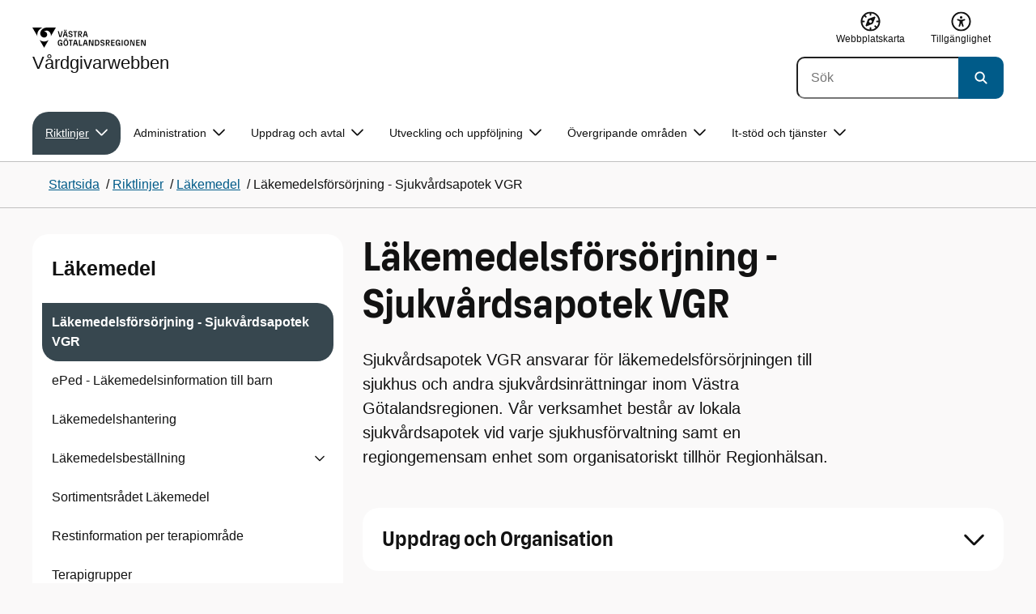

--- FILE ---
content_type: text/html; charset=utf-8
request_url: http://hh.vgregion.se/halsa-och-vard/vardgivarwebben/vardriktlinjer/lakemedel/sjukvardsapotek-vgr/
body_size: 25800
content:

<!DOCTYPE html>
<html lang="sv">

    <head>
        <meta name="format-detection" content="telephone=no">
        <title>L&#xE4;kemedelsf&#xF6;rs&#xF6;rjning Sjukv&#xE5;rdsapotek VGR - V&#xE5;rdgivarwebben V&#xE4;stra G&#xF6;talandsregionen</title>


<meta charset="utf-8">
<meta name="viewport" content="width=device-width, initial-scale=1.0">

<link href="https://www.vgregion.se/halsa-och-vard/vardgivarwebben/vardriktlinjer/lakemedel/sjukvardsapotek-vgr/" rel="canonical" />
<meta name="referrer" content="same-origin">
<meta name="google-site-verification" content="uJCNOPNvFBfp65e9FufLaJG4zmXbwNj2b06wTiD-WkE" />
<meta name="description" content="Ett regiongemensamt sjukvårdsapotek med uppdrag att säkra och vidareutveckla en gemensam läkemedelsförsörjning för sjukvården inom Västra Götalandsregionen."  />

<link rel="shortcut icon" type="image/x-icon" href="/images/favicons/favicon.png" />

<link rel="apple-touch-icon" sizes="180x180" href="/images/favicons/favicon-180.png">
<link rel="apple-touch-icon" sizes="57x57" href="/images/favicons/favicon-57.png">

<link rel="icon" type="image/png" sizes="32x32" href="/images/favicons/favicon-32.png">
<link rel="icon" type="image/png" sizes="16x16" href="/images/favicons/favicon-16.png">

<link rel="manifest" href="/site.webmanifest.json">


        <meta name="robots" content=" index,follow" />
                <meta property=" og:type" content="website"  />
                <meta property=" og:url" content="https://www.vgregion.se/halsa-och-vard/vardgivarwebben/vardriktlinjer/lakemedel/sjukvardsapotek-vgr/"  />
                <meta property=" og:title" content="Läkemedelsförsörjning Sjukvårdsapotek VGR - Vårdgivarwebben Västra Götalandsregionen"  />
                <meta property=" og:site_name" content="Vårdgivarwebben Västra Götalandsregionen"  />
                <meta property=" og:description" content="Ett regiongemensamt sjukvårdsapotek med uppdrag att säkra och vidareutveckla en gemensam läkemedelsförsörjning för sjukvården inom Västra Götalandsregionen."  />
                <meta property="og:image" content="https://www.vgregion.se/Static/gfx/vgr-trekantig-logotyp-default.png?w=1200"  />
        <meta name="twitter:card" content="summary"  />
        <meta name="twitter:title" content="Läkemedelsförsörjning Sjukvårdsapotek VGR - Vårdgivarwebben Västra Götalandsregionen"  />
        <meta name="twitter:description" content="Ett regiongemensamt sjukvårdsapotek med uppdrag att säkra och vidareutveckla en gemensam läkemedelsförsörjning för sjukvården inom Västra Götalandsregionen."  />
        <meta name="twitter:image" content="https://www.vgregion.se/Static/gfx/vgr-trekantig-logotyp.png"  />
        <meta name=" dc.description" content="Ett regiongemensamt sjukvårdsapotek med uppdrag att säkra och vidareutveckla en gemensam läkemedelsförsörjning för sjukvården inom Västra Götalandsregionen."  />
        <meta name=" dc.date" content="11/11/2016 11:05:28"  />
        <meta name=" dc.date.modified" content="01/22/2026 09:32:05"  />
        <meta name=" dc.type.templatename" content="OrdinaryPage"  />
        <meta name=" dc.identifier.version" content="0"  />
        <meta name=" dc.subject" content=""  />
        <meta name="keywords" content="Sjukv&#xE5;rdsapotek ,Sjukv&#xE5;rdsapotek VGR ,Restnoterade l&#xE4;kemedel ,Licensl&#xE4;kemedel ,Sjukv&#xE5;rdsapotek V&#xE4;stra G&#xF6;talandsregionen ,Sjukv&#xE5;rdsapoteket ,Sjukhusapotek ,Sjukhusapoteket ,L&#xE4;kemedelsf&#xF6;rs&#xF6;rjning" />
<meta name=" Last-Modified" content=" 2026-01-22T09:32:05Z" />

<meta name="SidID" content="40428" />







<!-- serverns namn: Server 4 -->
        <link rel="stylesheet" href="/css/visuell-identitet/dist/main.58a55a55c53e4f0c9756.css" data-matomo-href="uncached.css" />
        <link rel="stylesheet" media="print" href="/css/visuell-identitet/dist/print.cf74306a83b3fcb0508d.css" />
        <link rel="preload" href="https://piwik-ext.vgregion.se/piwik.js" as="script" type="text/javascript">


        <link rel="alternate" type="application/rss+xml" title="VGRfokus – Dina nyheter från Västra Götalandsregionen" href="https://vgrfokus.se/feed/" />

        <style>
            :root {
                --vgr-primary-color-dimmed: #F0F1F1;
                --vgr-primary-color-light: #E0E3E4;
                --vgr-primary-color: #37474F;
                --vgr-primary-color-dark: #273238;
                --vgr-primary-color-40: #536067;
                --vgr-primary-color-80: #C2C7CA;
                --vgr-first-complementary-color-light: #DEF5F9;
                --vgr-first-complementary-color-dark: #BCEBF2;
                --vgr-first-complementary-color: #74D5E4;
                --vgr-first-complementary-color-40: #116875;
                --vgr-second-complementary-color-light: #FFECB3;
                --vgr-second-complementary-color-dark: #FFDD84;
                --vgr-second-complementary-color: #FFC107;
                --vgr-second-complementary-color-40: #8d4e18;
                --vgr-campaign-complementary-color-light: ;
                --vgr-campaign-complementary-color-dark: ;
                --vgr-campaign-complementary-color: ;
                --vgr-campaign-complementary-color-40: ;
                --vgr-campaign-complementary-color-80: ;
            }
        </style>

        <!-- Loads required resources for Episerver Forms. Scripts are only loaded on pages with Epi Forms. -->
        

    </head>
    <body class="bg-body"   data-theme="base" >
     


        <span id="piwikSiteId" data-piwiksiteid="167"></span>
    <span id="usePiwikExternal" data-usePiwikExternal="True"></span>
    <span id="useTagManager" data-useTagManager="True"></span>
            <span id="piwikAdditionalSiteId" data-piwiksiteid="111"></span>
    <noscript>
                <img class="vgr-visually-hidden" src="https://piwik-ext.vgregion.se/piwik.php?idsite=167"
                    style="border: 0;" alt="" />
                    <img class="vgr-visually-hidden" src="https://piwik-ext.vgregion.se/piwik.php?idsite=111"
                        style="border: 0;" alt="" />
    </noscript>
    <div id="tagmanagerId" data-tagmanagerId="container_fvKi33KB.js"></div>
    <header id="top" >
        <input type="hidden" name="s" value="VGRegionVardgivarwebben" />
        <input type="hidden" name="HsaIdCollection" value="" />
        <div class="skip-link">
            <a href="#main-content">Till huvudinneh&#xE5;ll </a>
                 
           
        </div>           



<div class="header-content container ">
    <div class="header-content__section-left">

        



    <div class="logotype">
        <a class="logotype__desktop ignore-readability-rule" href="/halsa-och-vard/vardgivarwebben/" aria-label="G&#xE5; till startsidan f&#xF6;r V&#xE5;rdgivarwebben">
                <div class="logotype__default logotype__default--with-site-name">
                    <svg aria-hidden="true" focusable="false" version="1.1" xmlns="http://www.w3.org/2000/svg" xmlns:xlink="http://www.w3.org/1999/xlink" x="0px" y="0px"
	 viewBox="0 0 808 144.4631" style="enable-background:new 0 0 808 144.4631;" xml:space="preserve">
<g>
	<g>
		<path d="M180.9559,108.6262c0-14.9268,6.9893-21.5615,16.9404-21.5615c8.708,0,15.1055,4.6201,15.8154,14.5723h-7.2266
			c-0.5918-5.5684-3.7314-8.1152-8.5889-8.1152c-5.8643,0-9.6553,3.9092-9.6553,15.2227c0,11.6699,3.5547,15.2236,9.9512,15.2236
			c5.0947,0,8.293-2.7246,8.5303-9.0625H197.66v-6.2197h15.9336v20.6729h-6.8711v-8.6484c-1.125,6.2783-5.3906,9.418-10.8398,9.418
			C186.9969,130.1281,180.9559,123.8498,180.9559,108.6262z"/>
		<path d="M221.2665,108.6262c0-14.5713,6.8711-21.5615,17.3555-21.5615c10.4258,0,17.2969,6.9902,17.2969,21.5615
			s-6.8711,21.502-17.2969,21.502C228.1376,130.1281,221.2665,123.1974,221.2665,108.6262z M238.6219,123.9084
			c6.1016,0,10.0107-3.9092,10.0107-15.1641c0-11.3135-3.9092-15.2227-10.0107-15.2227c-6.1006,0-10.0693,3.9092-10.0693,15.2227
			C228.5526,119.9992,232.5214,123.9084,238.6219,123.9084z M232.6991,77.4689c2.1318,0,3.8506,1.6582,3.8506,3.791
			c0,2.0732-1.7188,3.791-3.8506,3.791c-2.1914,0-3.9092-1.7178-3.9092-3.791C228.7899,79.1271,230.5077,77.4689,232.6991,77.4689z
			 M244.5458,77.4689c2.1328,0,3.8506,1.6582,3.8506,3.791c0,2.0732-1.7178,3.791-3.8506,3.791
			c-2.1914,0-3.9092-1.7178-3.9092-3.791C240.6366,79.1271,242.3544,77.4689,244.5458,77.4689z"/>
		<path d="M270.4276,94.2912h-10.248v-6.3975h27.4854v6.3975h-10.248v35.0674h-6.9893V94.2912H270.4276z"/>
		<path d="M314.2577,117.8078h-14.6309l-3.1396,11.5508h-7.0488l11.6104-41.4648h11.9648l11.6104,41.4648h-7.2266L314.2577,117.8078
			z M312.5399,111.5881l-5.5684-20.5547l-5.627,20.5547H312.5399z"/>
		<path d="M331.8475,87.8937h6.9893v35.127h15.875v6.3379h-22.8643V87.8937z"/>
		<path d="M384.9774,117.8078h-14.6309l-3.1396,11.5508h-7.0488l11.6104-41.4648h11.9648l11.6104,41.4648h-7.2266L384.9774,117.8078
			z M383.2596,111.5881l-5.5684-20.5547l-5.627,20.5547H383.2596z"/>
		<path d="M409.3192,91.9816v37.377h-6.6338V87.8937h11.7285l14.0381,36.252v-36.252h6.6348v41.4648h-11.1953L409.3192,91.9816z"/>
		<path d="M445.9813,87.8937h14.335c10.5439,0,17.5928,6.2197,17.5928,20.7324c0,14.1572-7.7012,20.7324-18.0078,20.7324h-13.9199
			L445.9813,87.8937L445.9813,87.8937z M459.5458,123.257c6.9902,0,11.0771-3.791,11.0771-14.5127
			c0-10.6025-3.9092-14.4531-10.7812-14.4531h-6.8711v28.9658C452.9706,123.257,459.5458,123.257,459.5458,123.257z"/>
		<path d="M484.4794,117.926h7.167c0.5928,3.9092,3.376,6.2793,8.5303,6.2793c4.7383,0,7.3447-2.6064,7.3447-5.7461
			c0-3.2578-1.7178-4.7393-6.1602-5.9238l-6.457-1.7764c-5.2715-1.4814-9.7139-4.5615-9.7139-11.3145
			c0-6.9297,5.3311-12.3799,14.1562-12.3799c8.8262,0,14.2764,5.0352,14.8682,12.9727h-7.1084
			c-0.4736-4.3242-3.1387-6.8125-7.8779-6.8125c-4.6797,0-6.8711,2.7842-6.8711,5.7461c0,3.376,2.0732,4.917,6.8115,6.042
			l5.5684,1.4219c6.3975,1.5986,9.9512,5.1533,9.9512,11.2539c0,6.9902-5.627,12.4395-14.6309,12.4395
			C491.0546,130.1281,485.0126,125.6857,484.4794,117.926z"/>
		<path d="M523.8661,87.8937h15.2822c8.0557,0,12.6768,4.3838,12.6768,12.084c0,6.8125-3.9102,11.1953-11.0176,11.6699
			l11.0176,17.7109h-7.582l-13.3877-21.7393v21.7393h-6.9893L523.8661,87.8937L523.8661,87.8937z M537.9637,107.2043
			c4.3838,0,6.8711-2.0732,6.8711-6.5752c0-4.7383-2.4873-6.5156-6.8711-6.5156h-7.1084v13.0908
			C530.8553,107.2043,537.9637,107.2043,537.9637,107.2043z"/>
		<path d="M561.1805,87.8937h24.8789v6.3975h-17.8896v10.8398h17.2969v6.2197h-17.2969v11.7881h18.126v6.2197h-25.1152V87.8937
			H561.1805z"/>
		<path d="M593.6376,108.6262c0-14.9268,6.9893-21.5615,16.9404-21.5615c8.708,0,15.1055,4.6201,15.8154,14.5723h-7.2266
			c-0.5918-5.5684-3.7314-8.1152-8.5889-8.1152c-5.8643,0-9.6553,3.9092-9.6553,15.2227c0,11.6699,3.5547,15.2236,9.9512,15.2236
			c5.0947,0,8.293-2.7246,8.5303-9.0625h-9.0625v-6.2197h15.9336v20.6729h-6.8711v-8.6484c-1.125,6.2783-5.3906,9.418-10.8398,9.418
			C599.6786,130.1281,593.6376,123.8498,593.6376,108.6262z"/>
		<path d="M636.8749,87.8937h6.9893v41.4648h-6.9893V87.8937z"/>
		<path d="M652.9843,108.6262c0-14.5713,6.8711-21.5615,17.3564-21.5615c10.4248,0,17.2959,6.9902,17.2959,21.5615
			s-6.8711,21.502-17.2959,21.502C659.8553,130.1281,652.9843,123.1974,652.9843,108.6262z M670.3407,123.9084
			c6.1006,0,10.0098-3.9092,10.0098-15.1641c0-11.3135-3.9092-15.2227-10.0098-15.2227c-6.1016,0-10.0703,3.9092-10.0703,15.2227
			C660.2704,119.9992,664.2391,123.9084,670.3407,123.9084z"/>
		<path d="M703.2343,91.9816v37.377h-6.6338V87.8937h11.7285l14.0381,36.252v-36.252h6.6348v41.4648h-11.1953L703.2343,91.9816z"/>
		<path d="M740.0741,87.8937h24.8779v6.3975h-17.8887v10.8398h17.2969v6.2197h-17.2969v11.7881h18.126v6.2197h-25.1152
			L740.0741,87.8937L740.0741,87.8937z"/>
		<path d="M781.5936,91.9816v37.377h-6.6338V87.8937h11.7285l14.0381,36.252v-36.252h6.6348v41.4648H796.166L781.5936,91.9816z"/>
	</g>
	<g>
		<path d="M181.3661,25.7429h7.3457l10.0107,37.6733l10.0098-37.6733h7.1084l-11.373,41.4644h-11.7285L181.3661,25.7429z"/>
		<path d="M241.8885,55.6564h-14.6309l-3.1396,11.5508h-7.0488l11.6104-41.4644h11.9648l11.6104,41.4644h-7.2266L241.8885,55.6564z
			 M228.7977,15.3176c2.1328,0,3.8506,1.6587,3.8506,3.791c0,2.0732-1.7178,3.791-3.8506,3.791
			c-2.1914,0-3.9092-1.7178-3.9092-3.791C224.8885,16.9763,226.6063,15.3176,228.7977,15.3176z M240.1708,49.4367l-5.5684-20.5542
			l-5.627,20.5542H240.1708z M240.6444,15.3176c2.1328,0,3.8506,1.6587,3.8506,3.791c0,2.0732-1.7178,3.791-3.8506,3.791
			c-2.1914,0-3.9092-1.7178-3.9092-3.791C236.7352,16.9763,238.453,15.3176,240.6444,15.3176z"/>
		<path d="M256.6346,55.7751h7.167c0.5928,3.9092,3.376,6.2788,8.5303,6.2788c4.7383,0,7.3447-2.6064,7.3447-5.7456
			c0-3.2583-1.7178-4.7393-6.1602-5.9238l-6.457-1.7769c-5.2715-1.481-9.7139-4.561-9.7139-11.314
			c0-6.9302,5.3311-12.3799,14.1562-12.3799c8.8262,0,14.2764,5.0347,14.8682,12.9722h-7.1084
			c-0.4736-4.3237-3.1387-6.812-7.8779-6.812c-4.6797,0-6.8711,2.7842-6.8711,5.7461c0,3.376,2.0732,4.9165,6.8115,6.042
			l5.5684,1.4214c6.3975,1.5991,9.9512,5.1533,9.9512,11.2544c0,6.9897-5.627,12.4395-14.6309,12.4395
			C263.2098,67.9772,257.1678,63.5349,256.6346,55.7751z"/>
		<path d="M301.7079,32.1403h-10.248v-6.3975h27.4854v6.3975h-10.248v35.0669h-6.9893V32.1403H301.7079z"/>
		<path d="M326.4061,25.7429h15.2822c8.0557,0,12.6768,4.3833,12.6768,12.084c0,6.812-3.9102,11.1953-11.0176,11.6694
			l11.0176,17.7109h-7.582L333.3954,45.468v21.7393h-6.9893V25.7429z M340.5038,45.0534c4.3838,0,6.8711-2.0732,6.8711-6.5752
			c0-4.7388-2.4873-6.5156-6.8711-6.5156h-7.1084v13.0908H340.5038z"/>
		<path d="M384.9852,55.6564h-14.6309l-3.1396,11.5508h-7.0488l11.6104-41.4644h11.9648l11.6104,41.4644h-7.2266L384.9852,55.6564z
			 M383.2675,49.4367l-5.5684-20.5542l-5.627,20.5542H383.2675z"/>
	</g>
</g>
<g>
	<g>
		<path d="M88.4953,99.3867c-13.2015,1.3151-27.0267-3.0734-36.989-10.936l32.2957,55.4548
			c5.2589-9.0304,27.5073-47.2332,32.2952-55.4548C108.3582,94.5218,98.8302,98.4666,88.4953,99.3867z"/>
		<path d="M167.609,0l-49.275,0.0001c-7.1679,0.1405-17.041-0.3969-24.2325,0.952
			C79.1428,3.704,62.8351,12.8306,57.2802,32.3307c-1.4624,5.4561-1.6622,11.6327-0.0887,17.1392
			c4.1755,16.4984,22.2795,27.5076,37.678,18.829c6.9465-3.9763,11.3172-11.9695,10.6797-19.9794
			c-0.5545-11.0891-10.7206-20.2448-21.7564-20.0407c5.9304-5.0486,14.1964-7.3214,21.8865-6.071
			c0.0001,0.0001,0.0001,0.0002,0.0002,0.0002c17.2033,2.7695,28.8366,22.1179,26.0174,39.4536L167.609,0z"/>
		<path d="M72.8482,0.0001H0l35.9083,61.6612c-0.5586-3.119-0.884-6.3408-0.8752-9.6206
			C35.1025,26.347,52.742,7.6638,72.8482,0.0001z"/>
	</g>
</g>
</svg>

                </div>

                <div>
                    <span>V&#xE5;rdgivarwebben</span>
                </div>
        </a>
    </div>


    </div>

    <div class="header-content__section-right">
        
        <nav class="tool-navigation" aria-label="Sekundär navigering">
            <ul>

                    <li>
                        <a href="https://www.vgregion.se/halsa-och-vard/vardgivarwebben/webbplatskarta/">
                            <svg aria-hidden="true" focusable="false" width="26" height="25" viewBox="0 0 26 25" fill="none"
                                xmlns="http://www.w3.org/2000/svg">
                                <use href="/svg/main-dist/svgSprite.41918f787cd7f0b65188bdb96ac4f30a.svg#icon-sitemap"></use>
                            </svg>

                            <span>Webbplatskarta</span>
                        </a>
                    </li>
                    <li>
                        <a href="https://www.vgregion.se/halsa-och-vard/vardgivarwebben/om-vardgivarwebben/tillganglighetsredogorelse/">
                            <svg aria-hidden="true" xmlns="http://www.w3.org/2000/svg" width="26" height="25" viewBox="0 0 26 25"
                                fill="none">
                                <use href="/svg/main-dist/svgSprite.41918f787cd7f0b65188bdb96ac4f30a.svg#icon-accessibility "></use>
                            </svg>
                            <span>Tillg&#xE4;nglighet</span>
                        </a>
                    </li>
            </ul>
        </nav>


            <div class="header-content__search-panel">

    <form action="https://hitta.vgregion.se/webb/" method="get" role="search" class="global-search">
        <div class="global-search__search-box-button-container">
                    <input type="hidden" name="s" value="VGRegionVardgivarwebben">
            <input type="hidden" name="theme" value="base" />
            <label class="visually-hidden" for="search-input-85a8c47d859c4a21bd7c2eb7f3bad714">S&#xF6;k</label>
            <input type="search" name="q" placeholder="S&#xF6;k" aria-label="S&#xF6;k"
                id="search-input-85a8c47d859c4a21bd7c2eb7f3bad714" />
            <button type="submit" aria-labelledby="search-button-desc-85a8c47d859c4a21bd7c2eb7f3bad714">
                <span id="search-button-desc-85a8c47d859c4a21bd7c2eb7f3bad714" class="visually-hidden">S&#xF6;k</span>
                <svg aria-hidden="true" focusable="false">
                    <use href="/svg/main-dist/svgSprite.41918f787cd7f0b65188bdb96ac4f30a.svg#icon-search"></use>
                </svg>
            </button>
        </div>
    </form>
            </div>

    </div>
</div>            
            <div class="mobile-header-logotype-section mobile-header-logotype-section--short ">
                <svg aria-hidden="true" focusable="false" version="1.1" xmlns="http://www.w3.org/2000/svg" xmlns:xlink="http://www.w3.org/1999/xlink" x="0px" y="0px"
	 viewBox="0 0 417 144.4631" style="enable-background:new 0 0 417 144.4631;" xml:space="preserve">
<g>
	<g>
		<path d="M416.2484,55.3535
			c0-17.258-10.3572-27.0868-28.4171-27.0868h-34.2548v92.9418h15.6664V72.4809l30.0087,48.7276h16.9968l-24.6995-39.7007
			C407.4827,80.4447,416.2484,70.6221,416.2484,55.3535z M369.2429,71.5484V42.2111h15.9338
			c9.8288,0,15.3991,3.9788,15.3991,14.6034c0,10.09-5.5703,14.7339-15.3991,14.7339H369.2429z"/>
		<path d="M298.9052,85.487h20.3101v3.4053h-0.0497l0.0497,0.0001v0.0062c-0.5333,14.2005-7.7005,20.3053-19.1158,20.3053
			c-14.3369,0-22.3027-7.9648-22.3027-34.1172c0-25.356,8.4961-34.1172,21.6387-34.1172c0.7043,0,1.3871,0.0396,2.0591,0.0792
			c8.779,0.5174,15.0862,5.1537,17.1556,14.7017h16.2245c-2.8724-20.5987-16.9488-29.2511-35.4391-29.2511
			c-22.3018,0-37.9668,14.8682-37.9668,48.3218c0,34.1172,13.541,48.1885,33.4531,48.1885c12.2139,0,21.7715-7.0361,24.2939-21.1074
			v19.3818h15.3994V88.8923h-0.0004V85.487h0.0004V71.5486h-35.71L298.9052,85.487L298.9052,85.487z"/>
		<path d="M238.5338,28.2792l-22.4366,84.4433l-22.4366-84.4433h-16.4684l25.4953,92.9418h26.291
			l25.4891-92.9418C254.4676,28.2792,238.5338,28.2792,238.5338,28.2792z"/>
	</g>
</g>
<g>
	<g>
		<path d="M88.4953,99.3867c-13.2015,1.3151-27.0267-3.0734-36.989-10.936l32.2957,55.4548
			c5.2589-9.0304,27.5073-47.2332,32.2952-55.4548C108.3582,94.5218,98.8302,98.4666,88.4953,99.3867z"/>
		<path d="M167.609,0l-49.275,0.0001c-7.1679,0.1405-17.041-0.3969-24.2325,0.952
			C79.1428,3.704,62.8351,12.8306,57.2802,32.3307c-1.4624,5.4561-1.6622,11.6327-0.0887,17.1392
			c4.1755,16.4984,22.2795,27.5076,37.678,18.829c6.9465-3.9763,11.3172-11.9695,10.6797-19.9794
			c-0.5545-11.0891-10.7206-20.2448-21.7564-20.0407c5.9304-5.0486,14.1964-7.3214,21.8865-6.071
			c0.0001,0.0001,0.0001,0.0002,0.0002,0.0002c17.2033,2.7695,28.8366,22.1179,26.0174,39.4536L167.609,0z"/>
		<path d="M72.8482,0.0001H0l35.9083,61.6612c-0.5586-3.119-0.884-6.3408-0.8752-9.6206
			C35.1025,26.347,52.742,7.6638,72.8482,0.0001z"/>
	</g>
</g>
</svg>

            </div>

        <div id="react_0HNIQSO59S96I"><nav class="mobile-main-menu container-fluid p-0 m-0 " data-reactroot=""><div data-menu-open="false" data-search-panel-open="false"></div><div class="mobile-main-menu__header"><div class="logotype"><a class="logotype__mobile dark ignore-readability-rule" href="/halsa-och-vard/vardgivarwebben/" aria-label="Gå till startsidan för "><div><span>Vårdgivarwebben</span></div></a></div><div class="mobile-main-menu__navigation-bar"><div class="mobile-main-menu__search-button "><button class="link-focus dark" aria-controls="mobile-search-panel" aria-expanded="false"><span><svg aria-hidden="true" focusable="false" width="21" height="20" viewBox="0 0 21 20" fill="none" xmlns="http://www.w3.org/2000/svg"><use href="/svg/main-dist/svgSprite.41918f787cd7f0b65188bdb96ac4f30a.svg#icon-search"></use></svg></span><span>Sök</span></button></div><div class="mobile-main-menu__menu-button"><button class="link-focus dark" aria-controls="mobile-menu-content" aria-expanded="false" data-testid="mobilemenubtn"><span class="mobile-main-menu__burger"><span class="mobile-main-menu__burger-one"></span><span class="mobile-main-menu__burger-two"></span><span class="mobile-main-menu__burger-three"></span></span><span>Meny</span></button></div></div></div><div id="mobile-search-panel" class="mobile-main-menu__search-panel mobile-container"><form action="https://hitta.vgregion.se/webb/" method="get" role="search" autoComplete="off" class="global-search intra-header-content__search mobile-search"><div class="global-search__search-box-button-container mobile-search__box-button-container"><input type="hidden" name="s" value="VGRegionVardgivarwebben"/><input type="hidden" name="theme" value="base"/><label class="visually-hidden" for="search-input-mobile">Sök</label><input type="search" name="q" id="search-input-mobile" class="mobile-search__field"/><button type="submit" class="mobile-search__button"><span class="visually-hidden">Sök</span><span><svg aria-hidden="true" focusable="false" width="21" height="20" viewBox="0 0 21 20" fill="none" xmlns="http://www.w3.org/2000/svg"><use href="/svg/main-dist/svgSprite.41918f787cd7f0b65188bdb96ac4f30a.svg#icon-search"></use></svg></span></button></div><div id="mobile-autocomplete-result" class="hidden visually-hidden autocomplete mobile-autocomplete-result"><div id="mobile-result-topdiv" class="autocomplete__content mobile-result-topdiv"></div><div id="mobile-result-bottomdiv" class="autocomplete__content mobile-result-bottomdiv "></div></div></form></div><div id="mobile-menu-content" tabindex="-1" class="mobile-main-menu__content  mobile-main-menu__content--with-logotype  "><div class="mobile-main-menu__menu-items" data-testid="mobilemenucontent"><ul><li class="mobile-main-menu__menu-items--selected dark" data-haschildren="false"><a href="/halsa-och-vard/vardgivarwebben/vardriktlinjer/lakemedel/sjukvardsapotek-vgr/" class="ignore-readability-rule ignore-link-focus"><svg class="streamline-icon /svg/main-dist/svgSprite.41918f787cd7f0b65188bdb96ac4f30a.svg#"><use xlink:href="/svg/main-dist/svgSprite.41918f787cd7f0b65188bdb96ac4f30a.svg#"></use></svg>Läkemedelsförsörjning - Sjukvårdsapotek VGR</a></li><li class="" data-haschildren="false"><a href="/halsa-och-vard/vardgivarwebben/vardriktlinjer/lakemedel/eped/" class="ignore-readability-rule "><svg class="streamline-icon /svg/main-dist/svgSprite.41918f787cd7f0b65188bdb96ac4f30a.svg#"><use xlink:href="/svg/main-dist/svgSprite.41918f787cd7f0b65188bdb96ac4f30a.svg#"></use></svg>ePed - Läkemedelsinformation till barn</a></li><li class="" data-haschildren="false"><a href="/halsa-och-vard/vardgivarwebben/vardriktlinjer/lakemedel/lakemedelshantering/" class="ignore-readability-rule "><svg class="streamline-icon /svg/main-dist/svgSprite.41918f787cd7f0b65188bdb96ac4f30a.svg#"><use xlink:href="/svg/main-dist/svgSprite.41918f787cd7f0b65188bdb96ac4f30a.svg#"></use></svg>Läkemedelshantering</a></li><li class="" data-haschildren="true"><a href="/halsa-och-vard/vardgivarwebben/vardriktlinjer/lakemedel/lakemedelsbestallning/" class="ignore-readability-rule "><svg class="streamline-icon /svg/main-dist/svgSprite.41918f787cd7f0b65188bdb96ac4f30a.svg#"><use xlink:href="/svg/main-dist/svgSprite.41918f787cd7f0b65188bdb96ac4f30a.svg#"></use></svg>Läkemedelsbeställning</a><button aria-label="Visa undersidor till Läkemedelsbeställning" class="link-focus"><svg aria-hidden="true" focusable="false" width="48" height="48" viewBox="0 0 48 48" fill="none" xmlns="http://www.w3.org/2000/svg"><use href="/svg/main-dist/svgSprite.41918f787cd7f0b65188bdb96ac4f30a.svg#icon-chevron"></use></svg></button></li><li class="" data-haschildren="false"><a href="/halsa-och-vard/vardgivarwebben/vardriktlinjer/lakemedel/sjukvardsapotek-vgr/sortimentsradet-lakemedel/" class="ignore-readability-rule "><svg class="streamline-icon /svg/main-dist/svgSprite.41918f787cd7f0b65188bdb96ac4f30a.svg#"><use xlink:href="/svg/main-dist/svgSprite.41918f787cd7f0b65188bdb96ac4f30a.svg#"></use></svg>Sortimentsrådet Läkemedel</a></li><li class="" data-haschildren="false"><a href="/halsa-och-vard/vardgivarwebben/vardriktlinjer/lakemedel/sjukvardsapotek-vgr/sortimentsradet-lakemedel/restinformation-per-lakemedelsgrupp/" class="ignore-readability-rule "><svg class="streamline-icon /svg/main-dist/svgSprite.41918f787cd7f0b65188bdb96ac4f30a.svg#"><use xlink:href="/svg/main-dist/svgSprite.41918f787cd7f0b65188bdb96ac4f30a.svg#"></use></svg>Restinformation per terapiområde</a></li><li class="" data-haschildren="false"><a href="/halsa-och-vard/vardgivarwebben/vardriktlinjer/lakemedel/terapirad/" class="ignore-readability-rule "><svg class="streamline-icon /svg/main-dist/svgSprite.41918f787cd7f0b65188bdb96ac4f30a.svg#"><use xlink:href="/svg/main-dist/svgSprite.41918f787cd7f0b65188bdb96ac4f30a.svg#"></use></svg>Terapigrupper</a></li></ul></div><div>
        <nav class="tool-navigation" aria-label="Sekundär navigering">
            <ul>

                    <li>
                        <a href="https://www.vgregion.se/halsa-och-vard/vardgivarwebben/webbplatskarta/">
                            <svg aria-hidden="true" focusable="false" width="26" height="25" viewBox="0 0 26 25" fill="none"
                                xmlns="http://www.w3.org/2000/svg">
                                <use href="/svg/main-dist/svgSprite.41918f787cd7f0b65188bdb96ac4f30a.svg#icon-sitemap"></use>
                            </svg>

                            <span>Webbplatskarta</span>
                        </a>
                    </li>
                    <li>
                        <a href="https://www.vgregion.se/halsa-och-vard/vardgivarwebben/om-vardgivarwebben/tillganglighetsredogorelse/">
                            <svg aria-hidden="true" xmlns="http://www.w3.org/2000/svg" width="26" height="25" viewBox="0 0 26 25"
                                fill="none">
                                <use href="/svg/main-dist/svgSprite.41918f787cd7f0b65188bdb96ac4f30a.svg#icon-accessibility "></use>
                            </svg>
                            <span>Tillg&#xE4;nglighet</span>
                        </a>
                    </li>
            </ul>
        </nav>
</div></div></nav></div>
        <div class="mainmenu">
<div id="react_0HNIQSO59S96J"><nav class="container main-menu" data-testid="mainmenu" data-reactroot=""><ul class="grid"><li><a class="main-menu__top-item ignore-link-focus main-menu__top-item--selected " href="https://www.vgregion.se/halsa-och-vard/vardgivarwebben/vardriktlinjer/" aria-expanded="false" role="button" aria-controls="60ed60d8705f5" data-haschildren="true">Riktlinjer<div class="main-menu__chevron-icon"><div class="main-menu__chevron-icon"><svg aria-hidden="true" focusable="false" width="48" height="48" viewBox="0 0 48 48" fill="none" xmlns="http://www.w3.org/2000/svg"><use href="/svg/main-dist/svgSprite.41918f787cd7f0b65188bdb96ac4f30a.svg#icon-chevron"></use></svg></div></div></a><div id="60ed60d8705f5" class="main-menu__content container-fluid rounded-corner-md-bottom-right dark " data-testid="submenu"><div class="main-menu__parent-item bg-vgr-primary-dark"><div class="container grid"><a class="g-col-12" href="https://www.vgregion.se/halsa-och-vard/vardgivarwebben/vardriktlinjer/">Riktlinjer<div><svg class="icon"><use href="/svg/main-dist/svgSprite.41918f787cd7f0b65188bdb96ac4f30a.svg#icon-arrow"></use></svg></div></a></div></div><div class="container"><ul class="main-menu__sub-items-wrapper "><li class="main-menu__sub-item "><a href="https://www.vgregion.se/halsa-och-vard/vardgivarwebben/vardriktlinjer/Beslutstod-overvikt-och-fetma/" class="main-menu__sub-item-content">Beslutsstöd övervikt och obesitas</a></li><li class="main-menu__sub-item "><a href="https://www.vgregion.se/halsa-och-vard/vardgivarwebben/vardriktlinjer/forsakringsmedicin/" class="main-menu__sub-item-content">Försäkringsmedicin</a></li><li class="main-menu__sub-item "><a href="https://www.vgregion.se/halsa-och-vard/vardgivarwebben/vardriktlinjer/levnadsvanor-och-sjukdomsforebyggande-metoder/" class="main-menu__sub-item-content">Levnadsvanor</a></li><li class="main-menu__sub-item "><a href="https://www.vgregion.se/halsa-och-vard/vardgivarwebben/vardriktlinjer/lakemedel/" class="main-menu__sub-item-content">Läkemedel</a></li><li class="main-menu__sub-item "><a href="https://www.vgregion.se/halsa-och-vard/vardgivarwebben/vardriktlinjer/medicinska-och-vardadministrativa-riktlinjer/" class="main-menu__sub-item-content">Medicinska riktlinjer och rutiner</a></li><li class="main-menu__sub-item "><a href="https://www.vgregion.se/halsa-och-vard/vardgivarwebben/vardriktlinjer/Medicinteknik/" class="main-menu__sub-item-content">Medicintekniska produkter</a></li><li class="main-menu__sub-item "><a href="https://www.vgregion.se/halsa-och-vard/vardgivarwebben/vardriktlinjer/smittskydd-vastra-gotaland/" class="main-menu__sub-item-content">Smittskydd Västra Götaland</a></li><li class="main-menu__sub-item "><a href="https://www.vgregion.se/halsa-och-vard/vardgivarwebben/vardriktlinjer/strama/" class="main-menu__sub-item-content">Strama Västra Götaland</a></li><li class="main-menu__sub-item "><a href="https://www.vgregion.se/halsa-och-vard/vardgivarwebben/vardriktlinjer/stralsakerhet/" class="main-menu__sub-item-content">Strålsäkerhet</a></li><li class="main-menu__sub-item "><a href="https://www.vgregion.se/halsa-och-vard/vardgivarwebben/vardriktlinjer/vaccinationer/" class="main-menu__sub-item-content">Vaccinationer</a></li><li class="main-menu__sub-item "><a href="https://www.vgregion.se/halsa-och-vard/vardgivarwebben/vardriktlinjer/ukraina/" class="main-menu__sub-item-content">Vård av personer från Ukraina</a></li><li class="main-menu__sub-item "><a href="https://www.vgregion.se/halsa-och-vard/vardgivarwebben/vardriktlinjer/vardhandboken/" class="main-menu__sub-item-content">Vårdhandboken</a></li><li class="main-menu__sub-item "><a href="https://www.vgregion.se/halsa-och-vard/vardgivarwebben/vardriktlinjer/vardhygien_/" class="main-menu__sub-item-content">Vårdhygien i Västra Götaland</a></li></ul></div></div></li><li><a class="main-menu__top-item ignore-link-focus  " href="https://www.vgregion.se/halsa-och-vard/vardgivarwebben/vardadministration/" aria-expanded="false" role="button" aria-controls="95b79eb78bbdb" data-haschildren="true">Administration<div class="main-menu__chevron-icon"><div class="main-menu__chevron-icon"><svg aria-hidden="true" focusable="false" width="48" height="48" viewBox="0 0 48 48" fill="none" xmlns="http://www.w3.org/2000/svg"><use href="/svg/main-dist/svgSprite.41918f787cd7f0b65188bdb96ac4f30a.svg#icon-chevron"></use></svg></div></div></a><div id="95b79eb78bbdb" class="main-menu__content container-fluid rounded-corner-md-bottom-right dark " data-testid="submenu"><div class="main-menu__parent-item bg-vgr-primary-dark"><div class="container grid"><a class="g-col-12" href="https://www.vgregion.se/halsa-och-vard/vardgivarwebben/vardadministration/">Administration<div><svg class="icon"><use href="/svg/main-dist/svgSprite.41918f787cd7f0b65188bdb96ac4f30a.svg#icon-arrow"></use></svg></div></a></div></div><div class="container"><ul class="main-menu__sub-items-wrapper "><li class="main-menu__sub-item "><a href="https://www.vgregion.se/halsa-och-vard/vardgivarwebben/vardadministration/fakturering/" class="main-menu__sub-item-content">Fakturering</a></li><li class="main-menu__sub-item "><a href="https://www.vgregion.se/halsa-och-vard/vardgivarwebben/vardadministration/efrikort---digitalt-hogkostnadsskydd/" class="main-menu__sub-item-content">eFrikort - digitalt högkostnadsskydd</a></li><li class="main-menu__sub-item "><a href="https://www.vgregion.se/halsa-och-vard/vardgivarwebben/vardadministration/hjalpmedel--och-kostnadsansvar-primarvard/" class="main-menu__sub-item-content">Hjälpmedel- och kostnadsansvar primärvård</a></li><li class="main-menu__sub-item "><a href="https://www.vgregion.se/halsa-och-vard/vardgivarwebben/vardadministration/hogkostnadsskydd-och-frikort/" class="main-menu__sub-item-content">Högkostnadsskydd och e-Frikort</a></li><li class="main-menu__sub-item "><a href="https://www.vgregion.se/halsa-och-vard/vardgivarwebben/vardadministration/patientavgiftshandboken/" class="main-menu__sub-item-content">Patientavgiftshandboken</a></li><li class="main-menu__sub-item "><a href="https://www.vgregion.se/halsa-och-vard/vardgivarwebben/vardadministration/patientens-rattigheter/" class="main-menu__sub-item-content">Patientens rättigheter</a></li><li class="main-menu__sub-item "><a href="https://www.vgregion.se/halsa-och-vard/vardgivarwebben/vardadministration/personer-fran-andra-lander/" class="main-menu__sub-item-content">Personer från andra länder</a></li><li class="main-menu__sub-item "><a href="https://www.vgregion.se/halsa-och-vard/vardgivarwebben/vardadministration/registrering-och-beskrivningssystem/" class="main-menu__sub-item-content">Registrering och beskrivningssystem</a></li><li class="main-menu__sub-item "><a href="https://www.vgregion.se/halsa-och-vard/vardgivarwebben/vardadministration/remittering/" class="main-menu__sub-item-content">Remittering</a></li><li class="main-menu__sub-item "><a href="https://www.vgregion.se/halsa-och-vard/vardgivarwebben/vardadministration/sjukresehandboken/" class="main-menu__sub-item-content">Sjukresor</a></li></ul></div></div></li><li><a class="main-menu__top-item ignore-link-focus  " href="https://www.vgregion.se/halsa-och-vard/vardgivarwebben/uppdrag-och-avtal/" aria-expanded="false" role="button" aria-controls="2d3d3fb0cf76a" data-haschildren="true">Uppdrag och avtal<div class="main-menu__chevron-icon"><div class="main-menu__chevron-icon"><svg aria-hidden="true" focusable="false" width="48" height="48" viewBox="0 0 48 48" fill="none" xmlns="http://www.w3.org/2000/svg"><use href="/svg/main-dist/svgSprite.41918f787cd7f0b65188bdb96ac4f30a.svg#icon-chevron"></use></svg></div></div></a><div id="2d3d3fb0cf76a" class="main-menu__content container-fluid rounded-corner-md-bottom-right dark " data-testid="submenu"><div class="main-menu__parent-item bg-vgr-primary-dark"><div class="container grid"><a class="g-col-12" href="https://www.vgregion.se/halsa-och-vard/vardgivarwebben/uppdrag-och-avtal/">Uppdrag och avtal<div><svg class="icon"><use href="/svg/main-dist/svgSprite.41918f787cd7f0b65188bdb96ac4f30a.svg#icon-arrow"></use></svg></div></a></div></div><div class="container"><ul class="main-menu__sub-items-wrapper "><li class="main-menu__sub-item "><a href="https://www.vgregion.se/halsa-och-vard/vardgivarwebben/uppdrag-och-avtal/bedomningsteam/" class="main-menu__sub-item-content">Bedömningsteam, funktions- och aktivitetsförmåga</a></li><li class="main-menu__sub-item "><a href="https://www.vgregion.se/halsa-och-vard/vardgivarwebben/uppdrag-och-avtal/central-barnhalsovard/" class="main-menu__sub-item-content">Central barnhälsovård Västra Götaland</a></li><li class="main-menu__sub-item "><a href="https://www.vgregion.se/halsa-och-vard/vardgivarwebben/uppdrag-och-avtal/flyktingbarnmottagning/" class="main-menu__sub-item-content">Flyktingbarnmottagning</a></li><li class="main-menu__sub-item "><a href="https://www.vgregion.se/halsa-och-vard/vardgivarwebben/uppdrag-och-avtal/flyktingmedicinsk-mottagning-goteborg/" class="main-menu__sub-item-content">Flyktingmedicinsk mottagning</a></li><li class="main-menu__sub-item "><a href="https://www.vgregion.se/halsa-och-vard/vardgivarwebben/uppdrag-och-avtal/kris--och-traumamottagningen/" class="main-menu__sub-item-content">Kris- och traumamottagningen</a></li><li class="main-menu__sub-item "><a href="https://www.vgregion.se/halsa-och-vard/vardgivarwebben/uppdrag-och-avtal/iop---overenskommelse-om-ideburet-offentligt-partnerskap/" class="main-menu__sub-item-content">IOP - överenskommelse om idéburet offentligt partnerskap</a></li><li class="main-menu__sub-item "><a href="https://www.vgregion.se/halsa-och-vard/vardgivarwebben/uppdrag-och-avtal/oppet-forum-privat-vardgivare/" class="main-menu__sub-item-content">Kommunikation privat vårdleverantör</a></li><li class="main-menu__sub-item "><a href="https://www.vgregion.se/halsa-och-vard/vardgivarwebben/uppdrag-och-avtal/LOF/" class="main-menu__sub-item-content">LOF - fysioterapeut</a></li><li class="main-menu__sub-item "><a href="https://www.vgregion.se/halsa-och-vard/vardgivarwebben/uppdrag-och-avtal/lol/" class="main-menu__sub-item-content">LOL - läkare</a></li><li class="main-menu__sub-item "><a href="https://www.vgregion.se/halsa-och-vard/vardgivarwebben/uppdrag-och-avtal/lou--upphandlade-vardtjanster/" class="main-menu__sub-item-content">LOU - upphandlade vårdtjänster</a></li><li class="main-menu__sub-item "><a href="https://www.vgregion.se/halsa-och-vard/vardgivarwebben/uppdrag-och-avtal/vardval-rehab/" class="main-menu__sub-item-content">Vårdval Rehab</a></li><li class="main-menu__sub-item "><a href="https://www.vgregion.se/halsa-och-vard/vardgivarwebben/uppdrag-och-avtal/vardval-vardcentral/" class="main-menu__sub-item-content">Vårdval Vårdcentral</a></li><li class="main-menu__sub-item "><a href="https://www.vgregion.se/halsa-och-vard/vardgivarwebben/uppdrag-och-avtal/kommunsamverkan/" class="main-menu__sub-item-content">Samverkan kommun och region</a></li><li class="main-menu__sub-item "><a href="https://www.vgregion.se/halsa-och-vard/vardgivarwebben/uppdrag-och-avtal/smartvard-vgr/" class="main-menu__sub-item-content">Smärtvård VGR</a></li><li class="main-menu__sub-item "><a href="https://www.vgregion.se/halsa-och-vard/vardgivarwebben/uppdrag-och-avtal/tandvard/" class="main-menu__sub-item-content">Tandvård</a></li></ul></div></div></li><li><a class="main-menu__top-item ignore-link-focus  " href="https://www.vgregion.se/halsa-och-vard/vardgivarwebben/utveckling--uppfoljning/" aria-expanded="false" role="button" aria-controls="0d2c6d6b4d204" data-haschildren="true">Utveckling och uppföljning<div class="main-menu__chevron-icon"><div class="main-menu__chevron-icon"><svg aria-hidden="true" focusable="false" width="48" height="48" viewBox="0 0 48 48" fill="none" xmlns="http://www.w3.org/2000/svg"><use href="/svg/main-dist/svgSprite.41918f787cd7f0b65188bdb96ac4f30a.svg#icon-chevron"></use></svg></div></div></a><div id="0d2c6d6b4d204" class="main-menu__content container-fluid rounded-corner-md-bottom-right dark " data-testid="submenu"><div class="main-menu__parent-item bg-vgr-primary-dark"><div class="container grid"><a class="g-col-12" href="https://www.vgregion.se/halsa-och-vard/vardgivarwebben/utveckling--uppfoljning/">Utveckling och uppföljning<div><svg class="icon"><use href="/svg/main-dist/svgSprite.41918f787cd7f0b65188bdb96ac4f30a.svg#icon-arrow"></use></svg></div></a></div></div><div class="container"><ul class="main-menu__sub-items-wrapper "><li class="main-menu__sub-item "><a href="https://www.vgregion.se/halsa-och-vard/vardgivarwebben/utveckling--uppfoljning/regionalt-biobankcentrum/" class="main-menu__sub-item-content">Biobank Väst</a></li><li class="main-menu__sub-item "><a href="https://www.vgregion.se/halsa-och-vard/vardgivarwebben/utveckling--uppfoljning/fou/" class="main-menu__sub-item-content">Forskning, utveckling, utbildning och innovation</a></li><li class="main-menu__sub-item "><a href="https://www.vgregion.se/halsa-och-vard/vardgivarwebben/utveckling--uppfoljning/htacentrum/" class="main-menu__sub-item-content">HTA-centrum</a></li><li class="main-menu__sub-item "><a href="https://www.vgregion.se/halsa-och-vard/vardgivarwebben/utveckling--uppfoljning/kunskapsstyrning/" class="main-menu__sub-item-content">Kunskapsstyrning</a></li><li class="main-menu__sub-item "><a href="https://www.vgregion.se/halsa-och-vard/vardgivarwebben/utveckling--uppfoljning/samordningsrad/" class="main-menu__sub-item-content">Samordningsråd</a></li><li class="main-menu__sub-item "><a href="https://www.vgregion.se/halsa-och-vard/vardgivarwebben/utveckling--uppfoljning/utbildning/" class="main-menu__sub-item-content">Utbildning och fortbildning</a></li><li class="main-menu__sub-item "><a href="https://www.vgregion.se/halsa-och-vard/vardgivarwebben/utveckling--uppfoljning/verksamhetsutveckling/" class="main-menu__sub-item-content">Verksamhetsutveckling</a></li></ul></div></div></li><li><a class="main-menu__top-item ignore-link-focus  " href="https://www.vgregion.se/halsa-och-vard/vardgivarwebben/amnesomraden/" aria-expanded="false" role="button" aria-controls="290490122ba58" data-haschildren="true">Övergripande områden<div class="main-menu__chevron-icon"><div class="main-menu__chevron-icon"><svg aria-hidden="true" focusable="false" width="48" height="48" viewBox="0 0 48 48" fill="none" xmlns="http://www.w3.org/2000/svg"><use href="/svg/main-dist/svgSprite.41918f787cd7f0b65188bdb96ac4f30a.svg#icon-chevron"></use></svg></div></div></a><div id="290490122ba58" class="main-menu__content container-fluid rounded-corner-md-bottom-right dark " data-testid="submenu"><div class="main-menu__parent-item bg-vgr-primary-dark"><div class="container grid"><a class="g-col-12" href="https://www.vgregion.se/halsa-och-vard/vardgivarwebben/amnesomraden/">Övergripande områden<div><svg class="icon"><use href="/svg/main-dist/svgSprite.41918f787cd7f0b65188bdb96ac4f30a.svg#icon-arrow"></use></svg></div></a></div></div><div class="container"><ul class="main-menu__sub-items-wrapper "><li class="main-menu__sub-item "><a href="https://www.vgregion.se/halsa-och-vard/vardgivarwebben/amnesomraden/barn-som-anhoriga/" class="main-menu__sub-item-content">Barn som anhöriga</a></li><li class="main-menu__sub-item "><a href="https://www.vgregion.se/halsa-och-vard/vardgivarwebben/amnesomraden/barnskyddsteam/" class="main-menu__sub-item-content">Barnskyddsteam</a></li><li class="main-menu__sub-item "><a href="https://www.vgregion.se/halsa-och-vard/vardgivarwebben/amnesomraden/bildstod-och-annat-stod-vid-kommunikation/" class="main-menu__sub-item-content">Bildstöd och annat stöd vid kommunikation</a></li><li class="main-menu__sub-item "><a href="https://www.vgregion.se/halsa-och-vard/vardgivarwebben/amnesomraden/halsolitteracitet/" class="main-menu__sub-item-content">Hälsolitteracitet</a></li><li class="main-menu__sub-item "><a href="https://www.vgregion.se/halsa-och-vard/vardgivarwebben/amnesomraden/jamlik-vard/" class="main-menu__sub-item-content">Kunskapscentrum för jämlik vård</a></li><li class="main-menu__sub-item "><a href="https://www.vgregion.se/halsa-och-vard/vardgivarwebben/amnesomraden/patientsakerhet/" class="main-menu__sub-item-content">Patientsäkerhet</a></li><li class="main-menu__sub-item "><a href="https://www.vgregion.se/halsa-och-vard/vardgivarwebben/amnesomraden/psykisk-halsa/" class="main-menu__sub-item-content">Psykisk hälsa</a></li><li class="main-menu__sub-item "><a href="https://www.vgregion.se/halsa-och-vard/vardgivarwebben/amnesomraden/sexuell-halsa/" class="main-menu__sub-item-content">Sexuell hälsa</a></li><li class="main-menu__sub-item "><a href="https://www.vgregion.se/halsa-och-vard/vardgivarwebben/amnesomraden/stress/" class="main-menu__sub-item-content">Stress</a></li><li class="main-menu__sub-item "><a href="https://www.vgregion.se/halsa-och-vard/vardgivarwebben/amnesomraden/tolkning/" class="main-menu__sub-item-content">Tolkning</a></li><li class="main-menu__sub-item "><a href="https://www.vgregion.se/halsa-och-vard/vardgivarwebben/amnesomraden/vkv---vald-i-nara-relationer/" class="main-menu__sub-item-content">Våld i nära relationer</a></li></ul></div></div></li><li><a class="main-menu__top-item ignore-link-focus  " href="https://www.vgregion.se/halsa-och-vard/vardgivarwebben/it/" aria-expanded="false" role="button" aria-controls="0c9de6516a126" data-haschildren="true">It-stöd och tjänster<div class="main-menu__chevron-icon"><div class="main-menu__chevron-icon"><svg aria-hidden="true" focusable="false" width="48" height="48" viewBox="0 0 48 48" fill="none" xmlns="http://www.w3.org/2000/svg"><use href="/svg/main-dist/svgSprite.41918f787cd7f0b65188bdb96ac4f30a.svg#icon-chevron"></use></svg></div></div></a><div id="0c9de6516a126" class="main-menu__content container-fluid rounded-corner-md-bottom-right dark " data-testid="submenu"><div class="main-menu__parent-item bg-vgr-primary-dark"><div class="container grid"><a class="g-col-12" href="https://www.vgregion.se/halsa-och-vard/vardgivarwebben/it/">It-stöd och tjänster<div><svg class="icon"><use href="/svg/main-dist/svgSprite.41918f787cd7f0b65188bdb96ac4f30a.svg#icon-arrow"></use></svg></div></a></div></div><div class="container"><ul class="main-menu__sub-items-wrapper main-menu__sub-items-wrapper--3-rows"><li class="main-menu__sub-item "><a href="https://www.vgregion.se/halsa-och-vard/vardgivarwebben/it/e-tjanster/" class="main-menu__sub-item-content">E-tjänster</a></li><li class="main-menu__sub-item "><a href="https://www.vgregion.se/halsa-och-vard/vardgivarwebben/it/it-system/" class="main-menu__sub-item-content">It-system</a></li><li class="main-menu__sub-item "><a href="https://www.vgregion.se/halsa-och-vard/vardgivarwebben/it/a-till-o/" class="main-menu__sub-item-content">A–Ö</a></li></ul></div></div></li></ul></nav></div>        </div>
    </header>



        



    <nav class="breadcrumbs container-fluid" aria-label="Länkstig, du är på sidan L&#xE4;kemedelsf&#xF6;rs&#xF6;rjning - Sjukv&#xE5;rdsapotek VGR">
        <hr />
        <div class="grid container">
            <ol class="g-col-12" itemscope itemtype="https://schema.org/BreadcrumbList">
                    <li itemprop="itemListElement" itemscope itemtype="https://schema.org/ListItem">
                        <a href="/halsa-och-vard/vardgivarwebben/" itemprop="item">
                            <span itemprop="name">Startsida</span>
                            <meta itemprop="position" content="1">
                        </a>
                    </li>
                            <li itemprop="itemListElement" itemscope itemtype="https://schema.org/ListItem">
                                <span> / </span>
                                <a href="https://www.vgregion.se/halsa-och-vard/vardgivarwebben/vardriktlinjer/" itemprop="item">
                                    <span itemprop="name">Riktlinjer</span>
                                    <meta itemprop="position" content="4">
                                </a>
                            </li>
                            <li itemprop="itemListElement" itemscope itemtype="https://schema.org/ListItem">
                                <span> / </span>
                                <a href="https://www.vgregion.se/halsa-och-vard/vardgivarwebben/vardriktlinjer/lakemedel/" itemprop="item">
                                    <span itemprop="name">L&#xE4;kemedel</span>
                                    <meta itemprop="position" content="4">
                                </a>
                            </li>
                            <li itemprop="itemListElement" itemscope itemtype="https://schema.org/ListItem">
                                <span> / </span>
                                <span itemprop="name">L&#xE4;kemedelsf&#xF6;rs&#xF6;rjning - Sjukv&#xE5;rdsapotek VGR</span>
                                <meta itemprop="position" content="4">
                            </li>
            </ol>
        </div>
        <hr />
    </nav>


        <div class="container-fluid p-0 m-0">

        </div>
    <div class="grid container ">
            <div class="secondary-navigation g-col-0 g-col-md-4">
                <div id="react_0HNIQSO59S96K"><nav aria-label="Undermeny" data-reactroot=""><div class="secondary-navigation__heading"><a href="/halsa-och-vard/vardgivarwebben/vardriktlinjer/lakemedel/">Läkemedel</a></div><ul><li><div class="secondary-navigation__selected-menu-item-wrapper secondary-navigation__selected-menu-item-wrapper--root-collapsed"><div class="secondary-navigation__menu-item 
        
        secondary-navigation__menu-item--expanded-level
        secondary-navigation__menu-item--active-chain
        
         
        secondary-navigation__menu-item--selected"><a href="https://www.vgregion.se/halsa-och-vard/vardgivarwebben/vardriktlinjer/lakemedel/sjukvardsapotek-vgr/" class="ignore-link-focus">Läkemedelsförsörjning - Sjukvårdsapotek VGR</a></div></div><div id="fb822c3ab27f" class="secondary-navigation__child-container d-none"></div></li><li><div class=""><div class="secondary-navigation__menu-item 
        
        
        
        
         
        "><a href="https://www.vgregion.se/halsa-och-vard/vardgivarwebben/vardriktlinjer/lakemedel/eped/" class="">ePed - Läkemedelsinformation till barn</a></div></div><div id="e4cb85de4721c" class="secondary-navigation__child-container d-none"></div></li><li><div class=""><div class="secondary-navigation__menu-item 
        
        
        
        
         
        "><a href="https://www.vgregion.se/halsa-och-vard/vardgivarwebben/vardriktlinjer/lakemedel/lakemedelshantering/" class="">Läkemedelshantering</a></div></div><div id="efa167e1d1833" class="secondary-navigation__child-container d-none"></div></li><li><div class=""><div class="secondary-navigation__menu-item 
        
        
        
        
         
        "><a href="https://www.vgregion.se/halsa-och-vard/vardgivarwebben/vardriktlinjer/lakemedel/lakemedelsbestallning/" class="">Läkemedelsbeställning</a><button aria-expanded="false" aria-label="Visa undersidor till Läkemedelsbeställning" aria-controls="30f4f6773c238" class="link-focus secondary-navigation__expand-button "><svg aria-hidden="true" focusable="false" width="48" height="48" viewBox="0 0 48 48" fill="none" xmlns="http://www.w3.org/2000/svg"><use href="/svg/main-dist/svgSprite.41918f787cd7f0b65188bdb96ac4f30a.svg#icon-chevron"></use></svg></button></div></div><div id="30f4f6773c238" class="secondary-navigation__child-container d-none"></div></li><li><div class=""><div class="secondary-navigation__menu-item 
        
        
        
        
         
        "><a href="https://www.vgregion.se/halsa-och-vard/vardgivarwebben/vardriktlinjer/lakemedel/sjukvardsapotek-vgr/sortimentsradet-lakemedel/" class="">Sortimentsrådet Läkemedel</a></div></div><div id="8abb7cabdd053" class="secondary-navigation__child-container d-none"></div></li><li><div class=""><div class="secondary-navigation__menu-item 
        
        
        
        
         
        "><a href="https://www.vgregion.se/halsa-och-vard/vardgivarwebben/vardriktlinjer/lakemedel/sjukvardsapotek-vgr/sortimentsradet-lakemedel/restinformation-per-lakemedelsgrupp/" class="">Restinformation per terapiområde</a></div></div><div id="06435d7819154" class="secondary-navigation__child-container d-none"></div></li><li><div class=""><div class="secondary-navigation__menu-item 
        
        
        
        
         
        "><a href="https://www.vgregion.se/halsa-och-vard/vardgivarwebben/vardriktlinjer/lakemedel/terapirad/" class="">Terapigrupper</a></div></div><div id="5d8fafa2ef901" class="secondary-navigation__child-container d-none"></div></li></ul></nav></div>
            </div>

        <main id="main-content" class="g-col-12 g-col-md-8 " aria-labelledby="h1id">
            



    <article class="article-page">
        

        <div class="container">
                <h1 id="h1id" class="ignore-readability-rule" >
                    Läkemedelsförsörjning - Sjukvårdsapotek VGR
                </h1>

            <div class="article-page__main-image">
                



            </div>

            <div >


            </div>            
                <p class="article-page__preamble ignore-readability-rule">
                    Sjukv&#xE5;rdsapotek VGR ansvarar f&#xF6;r l&#xE4;kemedelsf&#xF6;rs&#xF6;rjningen till sjukhus och andra sjukv&#xE5;rdsinr&#xE4;ttningar inom V&#xE4;stra G&#xF6;talandsregionen. V&#xE5;r verksamhet best&#xE5;r av lokala sjukv&#xE5;rdsapotek vid varje sjukhusf&#xF6;rvaltning samt en regiongemensam enhet som organisatoriskt tillh&#xF6;r Regionh&#xE4;lsan.&#xA;
                </p>



                <div class="html-editor-content">
        
                </div>


        </div>

        


        <div >


        <div class=" content-area">
            <div class="container">
                
<div><div class="grid"><div class="block g-col-md-12 g-col-12 expandedblock">




    <div class="expanded-block">
        <details id="expandable-content-66060"  class="expanded-block__details">            
            <summary class="expanded-block__heading">
                <h2 >Uppdrag och Organisation</h2>
                <svg aria-hidden="true" focusable="false" width="48" height="48" viewBox="0 0 48 48" fill="none" xmlns="http://www.w3.org/2000/svg">
                    <use href="/svg/main-dist/svgSprite.41918f787cd7f0b65188bdb96ac4f30a.svg#icon-chevron"></use>
                </svg>
            </summary>

            <div class="expanded-block__content">
                

                <div class="html-editor-content">
        <h3>Uppdrag </h3>
<p>Sjukvårdsapotek VGR är en regiongemensam verksamhet med uppdrag att säkra och vidareutveckla en enhetlig och kostnadseffektiv läkemedelsförsörjning för sjukvården i Västra Götalandsregionen. Detta ska uppnås genom standardiserade processer, styrning av läkemedelssortimentet samt genom att verka som ett kunskapsstöd i läkemedel- och läkemedelshanteringsfrågor. I uppdraget ligger också att samordna och driva Extemporetillverkning och Slutenvårdsdos, ingå som representant i Läkemedelskommitté och terapigrupper, driva e-Pedredaktionen och Blandbarhetsdatabasen samt verka för att gällande regelverk följs genom kvalitetsrevisioner.</p>
<h3>Organisation</h3>
<p><span data-teams="true">Verksamheten består av en regiongemensam enhet som organisatoriskt tillhör Regionhälsan, lokala sjukvårdsapotek på respektive sjukhusförvaltning samt, från och med hösten 2026, Försörjningsförvaltningen för hantering av läkemedelslager och distribution av läkemedel.</span></p>
<p>Regionområdeschef Sjukvårdsapotek har det övergripande ansvaret för att leda, styra, samordna, följa upp samt att driva utveckling av Sjukvårdsapotek VGR. Detta görs i samråd med Ledningsgrupp Sjukvårdsapotek VGR, samt Styrgrupp Sjukvårdsapotek VGR. </p>
<p><a href="https://hittaidiariet.vgregion.se/DocumentHittaDiariet/DownloadDocument/4065759?filename=Verksamhets-%20och%20kvalitetsber%C3%A4ttelse%20Sjukv%C3%A5rdsapotek%20VGR%202024">Verksamhets- och kvalitetsberättelse Sjukvårdsapotek VGR 2024 (vgregion.se)</a></p>
                </div>

            </div>
            <hr />
            <div data-minimize class="expanded-block__minimize">                
                <button type='button' class="link-focus" aria-controls='expandable-content-66060'>
                    Minimera
                    <svg aria-hidden="true" focusable="false" width="48" height="48" viewBox="0 0 48 48" fill="none" xmlns="http://www.w3.org/2000/svg">
                        <use href="/svg/main-dist/svgSprite.41918f787cd7f0b65188bdb96ac4f30a.svg#icon-chevron"></use>
                    </svg>
                </button>
            </div>
        </details>
    </div>
</div></div><div class="grid"><div class="block g-col-md-12 g-col-12 expandedblock">




    <div class="expanded-block">
        <details id="expandable-content-2013254"  class="expanded-block__details">            
            <summary class="expanded-block__heading">
                <h2 >Förändringar läkemedelsleveranser 2025-2026</h2>
                <svg aria-hidden="true" focusable="false" width="48" height="48" viewBox="0 0 48 48" fill="none" xmlns="http://www.w3.org/2000/svg">
                    <use href="/svg/main-dist/svgSprite.41918f787cd7f0b65188bdb96ac4f30a.svg#icon-chevron"></use>
                </svg>
            </summary>

            <div class="expanded-block__content">
                

                <div class="html-editor-content">
        <p><a href="https://insidan.vgregion.se/forvaltningar/regionhalsan/nyheter2/nyheter-regionhalsan/information-om-lakemedelsleveranser-i-vastra-gotalandsregionen/">Information om läkemedelsleveranser i Västra Götalandsregionen</a></p>
<h4>Läkemedelsleveranser till vårdenheter utanför sjukhus</h4>
<div>Sedan den 1 september gäller ett nytt avtal för läkemedelsleveranser till vårdenheter utanför sjukhus.</div>
<h4>Läkemedelsleveranser till vårdenheter på sjukhus</h4>
<p>Tas över i egen regi från och med hösten 2026.</p>
                </div>

            </div>
            <hr />
            <div data-minimize class="expanded-block__minimize">                
                <button type='button' class="link-focus" aria-controls='expandable-content-2013254'>
                    Minimera
                    <svg aria-hidden="true" focusable="false" width="48" height="48" viewBox="0 0 48 48" fill="none" xmlns="http://www.w3.org/2000/svg">
                        <use href="/svg/main-dist/svgSprite.41918f787cd7f0b65188bdb96ac4f30a.svg#icon-chevron"></use>
                    </svg>
                </button>
            </div>
        </details>
    </div>
</div></div><div class="grid"><div class="block g-col-md-6 g-col-12 teaserblock">


        <article data-index-exclude
            class="teaser-block   bg-white ">
                    <div class="bg-vgr-primary teaser-block__image">
                        <svg class="icon icon--one-third streamline-icon-shopping-cart-add" aria-hidden="true" focusable="false">
                            <use href="/svg/main-dist/svgSprite.41918f787cd7f0b65188bdb96ac4f30a.svg#streamline-icon-shopping-cart-add"></use>
                        </svg>
                    </div>
                <div class="teaser-block__content-wrapper">
                    <div class="teaser-block__text-content   ">
                        <a href="https://www.vgregion.se/halsa-och-vard/vardgivarwebben/vardriktlinjer/lakemedel/lakemedelsbestallning/" class="ignore-link-focus" aria-describedby="5bbe124d-6880-4b2b-8745-71ccef11338a">
                                <h2 >Läkemedelsbeställning</h2>
                        </a>

                        <div id="5bbe124d-6880-4b2b-8745-71ccef11338a">

                                <p>H&#xE4;r hittar du information om l&#xE4;kemedelsbest&#xE4;llning, kontaktv&#xE4;gar, support samt hantering av avvikelser, reklamationer och returer.</p>

                        </div>
                    </div>
                </div>
        </article>
</div><div class="block g-col-md-6 g-col-12 teaserblock">


        <article data-index-exclude
            class="teaser-block   bg-white ">
                    <div class="bg-vgr-primary teaser-block__image">
                        <svg class="icon icon--one-third streamline-icon-book-flip-page" aria-hidden="true" focusable="false">
                            <use href="/svg/main-dist/svgSprite.41918f787cd7f0b65188bdb96ac4f30a.svg#streamline-icon-book-flip-page"></use>
                        </svg>
                    </div>
                <div class="teaser-block__content-wrapper">
                    <div class="teaser-block__text-content   ">
                        <a href="https://www.vgregion.se/halsa-och-vard/vardgivarwebben/vardriktlinjer/lakemedel/lakemedelshantering/" class="ignore-link-focus" aria-describedby="bc73d59c-eec7-42a6-b896-5080cca8c177">
                                <h2 >Läkemedelshantering</h2>
                        </a>

                        <div id="bc73d59c-eec7-42a6-b896-5080cca8c177">

                                <p>H&#xE4;r hittar du regionala rutiner, blanketter och information </p>

                        </div>
                    </div>
                </div>
        </article>
</div></div><div class="grid"><div class="block g-col-md-12 g-col-12 editorialblock">
    <div class="editorial-block ">
            <div class="editorial-block__heading">
                    <h2 >Intern Kontaktinformation - Sjukvårdsapotek VGR</h2>
            </div>

            <div >
                

                <div class="html-editor-content">
        <p><a href="https://mellanarkiv-offentlig.vgregion.se/alfresco/s/archive/stream/public/v1/source/available/sofia/rhs6442-1227146013-134/surrogate/Kontaktuppgifter%20till%20Regionalt%20Sjukv%c3%a5rdsapotek%2c%20Lokala%20%20Sjukv%c3%a5rdsapotek%2c%20Extemporetillverkning%20och%20RGL%20(Regiongemensamt%20%20lager).pdf">Kontaktuppgifter till Regionalt Sjukvårdsapotek, Lokala Sjukvårdsapotek, Extemporetillverkning och RGL (Regiongemensamt lager)</a></p>
<p><a href="https://insidan.vgregion.se/forvaltningar/regionhalsan/vard/sjukvardsapoteken-vgr/">Sjukvårdsapotek VGR - Regionhälsan</a>, nås enbart av dig med tillgång till VGR:s intranät.</p>
                </div>

            </div>
    </div>
</div></div><div class="grid"><div class="block g-col-md-6 g-col-12 kivpersonblock">


        <div data-index-exclude class="kiv-block kiv-block__body" itemscope itemtype="https://schema.org/Person">
            <div class="kiv-block__title">


                    <h3 class="h3-large">Funktionsbrevl&#xE5;da Sjukv&#xE5;rdsapotek VGR</h3>

            </div>

                <div class="kiv-block__item">
                    <div>
                        <svg class="streamline-icon-email-action-unread" aria-hidden="true">
                            <use href="/svg/main-dist/svgSprite.41918f787cd7f0b65188bdb96ac4f30a.svg#streamline-icon-email-action-unread"></use>
                        </svg>
                    </div>
                    <div class="kiv-block__item-content">
                        <h4>E-post</h4>
                        <div>
                            <a itemprop="email" href="mailto:sjukvardsapotek.vgr@vgregion.se">sjukvardsapotek.vgr@vgregion.se</a>
                        </div>
                    </div>
                </div>
        </div>
</div><div class="block g-col-md-6 g-col-12 kivpersonblock">


        <div data-index-exclude class="kiv-block kiv-block__body" itemscope itemtype="https://schema.org/Person">
            <div class="kiv-block__title">


                    <h3 class="h3-large">Ulla Delfs Moss</h3>

                    <div>
                        <span itemprop="jobTitle">Regionomr&#xE5;deschef Sjukv&#xE5;rdsapotek </span>
                    </div>
            </div>

                <div class="kiv-block__item">
                    <div>
                        <svg class="streamline-icon-email-action-unread" aria-hidden="true">
                            <use href="/svg/main-dist/svgSprite.41918f787cd7f0b65188bdb96ac4f30a.svg#streamline-icon-email-action-unread"></use>
                        </svg>
                    </div>
                    <div class="kiv-block__item-content">
                        <h4>E-post</h4>
                        <div>
                            <a itemprop="email" href="mailto:ulla.delfs.moss@vgregion.se">ulla.delfs.moss@vgregion.se</a>
                        </div>
                    </div>
                </div>
        </div>
</div></div></div>
    </div>
</div>
        </div>
        <div >


        </div>
        <div >


        </div>
    
    </article>

            
        </main>
    </div>
    
            

            <aside class="container-fluid page-bottom-content bg-vgr-primary-dimmed" id="page-bottom-content"
                aria-label="Kompletterande information om sidan">
                <div class="container">
                    <div class="grid">
                                    <div class="g-col-12 page-bottom-content__last-updated">
                                        <span>Senast uppdaterad: </span>
                                        <time
                                            datetime="2026-01-22">
                            2026-01-22 09:32
                                        </time>
                                    </div>
                                    <div class="g-col-12 g-col-md-6">


                <div class="contact-form">
                    <div>
                        <h2>Har du en synpunkt eller fr&#xE5;ga om webbsidan?</h2>
                    </div>
                    <details id="contactForm" >
                        <summary class="link-focus">                
                            <span class="ignore-readability-rule">L&#xE4;mna en synpunkt om webbsidan via ett kontaktformul&#xE4;r</span>
                <svg aria-hidden="true" focusable="false" width="48" height="48" viewBox="0 0 48 48" fill="none" xmlns="http://www.w3.org/2000/svg">
                    <use href="/svg/main-dist/svgSprite.41918f787cd7f0b65188bdb96ac4f30a.svg#icon-chevron"></use>
                </svg>
                        </summary>

                                        <div>

                                                            <form id="page-footer-contact-form" class="vgr-form" method="post" action="/ContactForm/ContactFormPost">             
                                                                                                <div>H&#xE4;r kan du kontakta inneh&#xE5;llsansvarig f&#xF6;r webbsidan. Via detta formul&#xE4;r hanteras inte v&#xE5;rdfr&#xE5;gor, av- eller ombokningar f&#xF6;r dig som patient. F&#xF6;r fr&#xE5;gor om v&#xE5;rd anv&#xE4;nd i st&#xE4;llet 1177:s e-tj&#xE4;nster eller ring 1177. </div>
                                                                <div>
                                                                    <label for="contact-form-name">F&#xF6;rnamn Efternamn</label>
                                <input id="contact-form-name" name="Name" type="text" value="" />
                                <span class="field-validation-valid" data-valmsg-for="Name" data-valmsg-replace="true"></span>
                                                                </div>

                                                                <div>
                                <label class="vgr-form__required-label" for="Message">Meddelande</label>
                                <textarea data-val="true" data-val-required="Meddelande &#xE4;r obligatoriskt" id="Message" name="Message" required="required">
</textarea>
                                <span class="field-validation-valid" data-valmsg-for="Message" data-valmsg-replace="true"></span>
                                                                </div>

                                                                <div>
                                <label class="vgr-form__required-label" for="contact-form-email">E-post</label>
                                <input data-val="true" data-val-regex="E-postadressen &#xE4;r inte giltig. E-postadressen m&#xE5;ste inneh&#xE5;lla ett @." data-val-regex-pattern="^[A-Za-z0-9._%&#x2B;-]&#x2B;@[A-Za-z0-9.-]&#x2B;\.[A-Za-z]{2,6}$" data-val-required="E-post &#xE4;r obligatoriskt" id="contact-form-email" name="Email" required="required" type="email" value="" />
                                <span class="field-validation-valid" data-valmsg-for="Email" data-valmsg-replace="true"></span>
                                                                </div>

                                                                <div>
                                                                    <label for="contact-form-phone">Telefonnummer</label>
                                <input id="contact-form-phone" name="Telephone" type="tel" value="" />
                                <span class="field-validation-valid" data-valmsg-for="Telephone" data-valmsg-replace="true"></span>
                                                                </div>

                                                                <div>
                                                                    <label for="SendCopy">
                                    Skicka kopia p&#xE5; meddelandet
                                                                    </label>
                                <input data-val="true" data-val-required="The SendCopy field is required." id="SendCopy" name="SendCopy" type="checkbox" value="true" />
                                                                </div>

                                                                <div>
                                                                    <label for="RequestAnswer">
                                    Jag vill ha svar
                                                                    </label>
                                <input data-val="true" data-val-required="The RequestAnswer field is required." id="RequestAnswer" name="RequestAnswer" type="checkbox" value="true" />
                                                                </div>

                            <input id="HoneypotFieldValue" name="HoneypotFieldValue" type="hidden" value="" />

                                                                <input type="hidden" name="CurrentPageId" value="a6d02412-880f-4bc9-b793-c2ae4ff5c5cf" />
                                                                                <input name="Posted" type="hidden" value="true" />
                                                                <input type="submit" value="Skicka" />
                                                            <input name="SendCopy" type="hidden" value="false" /><input name="RequestAnswer" type="hidden" value="false" /></form>
                                        </div>
                    </details>
                </div>
                                    </div>
                    </div>
                </div>
            </aside>



    


    <footer class="footer dark">
        <div class="container-fluid">
            <div class="container footer__content">
                
<div><div class="grid"><div class="block g-col-md-4 g-col-12 editorialblock">
    <div class="editorial-block ">
            <div class="editorial-block__heading">
                    <h2 >Kontakt</h2>
            </div>

            <div >
                

                <div class="html-editor-content">
        <p>Västra Götalandsregionen<br>Regionens hus<br>SE 462 80 Vänersborg<br><a class="vgr-link--phone" href="tel:+46104410000"><svg aria-hidden="true" focusable="false" xmlns="http://www.w3.org/2000/svg"><use href="/svg/main-dist/svgSprite.41918f787cd7f0b65188bdb96ac4f30a.svg#icon-phone"></use></svg><span>010-441 00 00</span></a></p>
<h3>Fler kontaktuppgifter</h3>
<p><a href="/kontakt-vgr/">Kontakta oss</a></p>
<p><a href="/press/">Press och media</a></p>
<p><a href="/kontakt-vgr/myndighetsbrevlador/">Myndighetsbrevlådor</a></p>
<p><a class="vgr-link--arrow-up-right" href="https://vgregion.tromanpublik.se/"><svg aria-hidden="true" focusable="false" xmlns="http://www.w3.org/2000/svg"><use href="/svg/main-dist/svgSprite.41918f787cd7f0b65188bdb96ac4f30a.svg#icon-arrow-up-right"></use></svg><span>Förtroendevalda politiker (troman.se)</span></a></p>
<p><a href="/kontakt-vgr/alla-verksamheter-a-o/">Alla våra verksamheter</a></p>
                </div>

            </div>
    </div>
</div><div class="block g-col-md-4 g-col-12 editorialblock">
    <div class="editorial-block ">
            <div class="editorial-block__heading">
                    <h2 >Om webbplatsen</h2>
            </div>

            <div >
                

                <div class="html-editor-content">
        <p>På Vårdgivarwebben finns information för dig som jobbar inom hälso- och sjukvård och tandvård i Västra Götaland. Information som är lokal för ett sjukhus, en vårdcentral eller någon annan vårdenhet finns på respektive webbplats.<br><br><a title="om" href="/halsa-och-vard/vardgivarwebben/om-vardgivarwebben/">Om Vårdgivarwebben</a></p>
<p>Kontakt: <a href="mailto:vardgivarwebben@vgregion.se">vardgivarwebben@vgregion.se</a></p>
<p>Innehållet på Vårdgivarwebben är anpassat till vårdgivare. Söker du information som patient eller invånare ska du istället besöka 1177.se.</p>
<p><a href="https://www.1177.se/Vastra-Gotaland/">Webbplatsen 1177.se</a></p>
                </div>

            </div>
    </div>
</div><div class="block g-col-md-4 g-col-12 editorialblock">
    <div class="editorial-block ">
            <div class="editorial-block__heading">
                    <h2 >Om VGR</h2>
            </div>

            <div >
                

                <div class="html-editor-content">
        <p>VGR ansvarar för att du har tillgång till en bra sjukvård och vi skapar förutsättningar för en god hälsa för alla i Västra Götaland. Våra andra uppdrag är att arbeta med kultur, kollektivtrafik, tillväxt och en hållbar utveckling i Västra Götaland. Vi är en politiskt styrd organisation.</p>
                </div>

            </div>
    </div>
</div></div></div>
            </div>
        </div>
        <div class="container-fluid footer__logotype-section">
            <div class="footer__logotype ">
                <svg aria-hidden="true" focusable="false" version="1.1" xmlns="http://www.w3.org/2000/svg" xmlns:xlink="http://www.w3.org/1999/xlink" x="0px" y="0px"
	 viewBox="0 0 808 144.4631" style="enable-background:new 0 0 808 144.4631;" xml:space="preserve">
<g>
	<g>
		<path d="M180.9559,108.6262c0-14.9268,6.9893-21.5615,16.9404-21.5615c8.708,0,15.1055,4.6201,15.8154,14.5723h-7.2266
			c-0.5918-5.5684-3.7314-8.1152-8.5889-8.1152c-5.8643,0-9.6553,3.9092-9.6553,15.2227c0,11.6699,3.5547,15.2236,9.9512,15.2236
			c5.0947,0,8.293-2.7246,8.5303-9.0625H197.66v-6.2197h15.9336v20.6729h-6.8711v-8.6484c-1.125,6.2783-5.3906,9.418-10.8398,9.418
			C186.9969,130.1281,180.9559,123.8498,180.9559,108.6262z"/>
		<path d="M221.2665,108.6262c0-14.5713,6.8711-21.5615,17.3555-21.5615c10.4258,0,17.2969,6.9902,17.2969,21.5615
			s-6.8711,21.502-17.2969,21.502C228.1376,130.1281,221.2665,123.1974,221.2665,108.6262z M238.6219,123.9084
			c6.1016,0,10.0107-3.9092,10.0107-15.1641c0-11.3135-3.9092-15.2227-10.0107-15.2227c-6.1006,0-10.0693,3.9092-10.0693,15.2227
			C228.5526,119.9992,232.5214,123.9084,238.6219,123.9084z M232.6991,77.4689c2.1318,0,3.8506,1.6582,3.8506,3.791
			c0,2.0732-1.7188,3.791-3.8506,3.791c-2.1914,0-3.9092-1.7178-3.9092-3.791C228.7899,79.1271,230.5077,77.4689,232.6991,77.4689z
			 M244.5458,77.4689c2.1328,0,3.8506,1.6582,3.8506,3.791c0,2.0732-1.7178,3.791-3.8506,3.791
			c-2.1914,0-3.9092-1.7178-3.9092-3.791C240.6366,79.1271,242.3544,77.4689,244.5458,77.4689z"/>
		<path d="M270.4276,94.2912h-10.248v-6.3975h27.4854v6.3975h-10.248v35.0674h-6.9893V94.2912H270.4276z"/>
		<path d="M314.2577,117.8078h-14.6309l-3.1396,11.5508h-7.0488l11.6104-41.4648h11.9648l11.6104,41.4648h-7.2266L314.2577,117.8078
			z M312.5399,111.5881l-5.5684-20.5547l-5.627,20.5547H312.5399z"/>
		<path d="M331.8475,87.8937h6.9893v35.127h15.875v6.3379h-22.8643V87.8937z"/>
		<path d="M384.9774,117.8078h-14.6309l-3.1396,11.5508h-7.0488l11.6104-41.4648h11.9648l11.6104,41.4648h-7.2266L384.9774,117.8078
			z M383.2596,111.5881l-5.5684-20.5547l-5.627,20.5547H383.2596z"/>
		<path d="M409.3192,91.9816v37.377h-6.6338V87.8937h11.7285l14.0381,36.252v-36.252h6.6348v41.4648h-11.1953L409.3192,91.9816z"/>
		<path d="M445.9813,87.8937h14.335c10.5439,0,17.5928,6.2197,17.5928,20.7324c0,14.1572-7.7012,20.7324-18.0078,20.7324h-13.9199
			L445.9813,87.8937L445.9813,87.8937z M459.5458,123.257c6.9902,0,11.0771-3.791,11.0771-14.5127
			c0-10.6025-3.9092-14.4531-10.7812-14.4531h-6.8711v28.9658C452.9706,123.257,459.5458,123.257,459.5458,123.257z"/>
		<path d="M484.4794,117.926h7.167c0.5928,3.9092,3.376,6.2793,8.5303,6.2793c4.7383,0,7.3447-2.6064,7.3447-5.7461
			c0-3.2578-1.7178-4.7393-6.1602-5.9238l-6.457-1.7764c-5.2715-1.4814-9.7139-4.5615-9.7139-11.3145
			c0-6.9297,5.3311-12.3799,14.1562-12.3799c8.8262,0,14.2764,5.0352,14.8682,12.9727h-7.1084
			c-0.4736-4.3242-3.1387-6.8125-7.8779-6.8125c-4.6797,0-6.8711,2.7842-6.8711,5.7461c0,3.376,2.0732,4.917,6.8115,6.042
			l5.5684,1.4219c6.3975,1.5986,9.9512,5.1533,9.9512,11.2539c0,6.9902-5.627,12.4395-14.6309,12.4395
			C491.0546,130.1281,485.0126,125.6857,484.4794,117.926z"/>
		<path d="M523.8661,87.8937h15.2822c8.0557,0,12.6768,4.3838,12.6768,12.084c0,6.8125-3.9102,11.1953-11.0176,11.6699
			l11.0176,17.7109h-7.582l-13.3877-21.7393v21.7393h-6.9893L523.8661,87.8937L523.8661,87.8937z M537.9637,107.2043
			c4.3838,0,6.8711-2.0732,6.8711-6.5752c0-4.7383-2.4873-6.5156-6.8711-6.5156h-7.1084v13.0908
			C530.8553,107.2043,537.9637,107.2043,537.9637,107.2043z"/>
		<path d="M561.1805,87.8937h24.8789v6.3975h-17.8896v10.8398h17.2969v6.2197h-17.2969v11.7881h18.126v6.2197h-25.1152V87.8937
			H561.1805z"/>
		<path d="M593.6376,108.6262c0-14.9268,6.9893-21.5615,16.9404-21.5615c8.708,0,15.1055,4.6201,15.8154,14.5723h-7.2266
			c-0.5918-5.5684-3.7314-8.1152-8.5889-8.1152c-5.8643,0-9.6553,3.9092-9.6553,15.2227c0,11.6699,3.5547,15.2236,9.9512,15.2236
			c5.0947,0,8.293-2.7246,8.5303-9.0625h-9.0625v-6.2197h15.9336v20.6729h-6.8711v-8.6484c-1.125,6.2783-5.3906,9.418-10.8398,9.418
			C599.6786,130.1281,593.6376,123.8498,593.6376,108.6262z"/>
		<path d="M636.8749,87.8937h6.9893v41.4648h-6.9893V87.8937z"/>
		<path d="M652.9843,108.6262c0-14.5713,6.8711-21.5615,17.3564-21.5615c10.4248,0,17.2959,6.9902,17.2959,21.5615
			s-6.8711,21.502-17.2959,21.502C659.8553,130.1281,652.9843,123.1974,652.9843,108.6262z M670.3407,123.9084
			c6.1006,0,10.0098-3.9092,10.0098-15.1641c0-11.3135-3.9092-15.2227-10.0098-15.2227c-6.1016,0-10.0703,3.9092-10.0703,15.2227
			C660.2704,119.9992,664.2391,123.9084,670.3407,123.9084z"/>
		<path d="M703.2343,91.9816v37.377h-6.6338V87.8937h11.7285l14.0381,36.252v-36.252h6.6348v41.4648h-11.1953L703.2343,91.9816z"/>
		<path d="M740.0741,87.8937h24.8779v6.3975h-17.8887v10.8398h17.2969v6.2197h-17.2969v11.7881h18.126v6.2197h-25.1152
			L740.0741,87.8937L740.0741,87.8937z"/>
		<path d="M781.5936,91.9816v37.377h-6.6338V87.8937h11.7285l14.0381,36.252v-36.252h6.6348v41.4648H796.166L781.5936,91.9816z"/>
	</g>
	<g>
		<path d="M181.3661,25.7429h7.3457l10.0107,37.6733l10.0098-37.6733h7.1084l-11.373,41.4644h-11.7285L181.3661,25.7429z"/>
		<path d="M241.8885,55.6564h-14.6309l-3.1396,11.5508h-7.0488l11.6104-41.4644h11.9648l11.6104,41.4644h-7.2266L241.8885,55.6564z
			 M228.7977,15.3176c2.1328,0,3.8506,1.6587,3.8506,3.791c0,2.0732-1.7178,3.791-3.8506,3.791
			c-2.1914,0-3.9092-1.7178-3.9092-3.791C224.8885,16.9763,226.6063,15.3176,228.7977,15.3176z M240.1708,49.4367l-5.5684-20.5542
			l-5.627,20.5542H240.1708z M240.6444,15.3176c2.1328,0,3.8506,1.6587,3.8506,3.791c0,2.0732-1.7178,3.791-3.8506,3.791
			c-2.1914,0-3.9092-1.7178-3.9092-3.791C236.7352,16.9763,238.453,15.3176,240.6444,15.3176z"/>
		<path d="M256.6346,55.7751h7.167c0.5928,3.9092,3.376,6.2788,8.5303,6.2788c4.7383,0,7.3447-2.6064,7.3447-5.7456
			c0-3.2583-1.7178-4.7393-6.1602-5.9238l-6.457-1.7769c-5.2715-1.481-9.7139-4.561-9.7139-11.314
			c0-6.9302,5.3311-12.3799,14.1562-12.3799c8.8262,0,14.2764,5.0347,14.8682,12.9722h-7.1084
			c-0.4736-4.3237-3.1387-6.812-7.8779-6.812c-4.6797,0-6.8711,2.7842-6.8711,5.7461c0,3.376,2.0732,4.9165,6.8115,6.042
			l5.5684,1.4214c6.3975,1.5991,9.9512,5.1533,9.9512,11.2544c0,6.9897-5.627,12.4395-14.6309,12.4395
			C263.2098,67.9772,257.1678,63.5349,256.6346,55.7751z"/>
		<path d="M301.7079,32.1403h-10.248v-6.3975h27.4854v6.3975h-10.248v35.0669h-6.9893V32.1403H301.7079z"/>
		<path d="M326.4061,25.7429h15.2822c8.0557,0,12.6768,4.3833,12.6768,12.084c0,6.812-3.9102,11.1953-11.0176,11.6694
			l11.0176,17.7109h-7.582L333.3954,45.468v21.7393h-6.9893V25.7429z M340.5038,45.0534c4.3838,0,6.8711-2.0732,6.8711-6.5752
			c0-4.7388-2.4873-6.5156-6.8711-6.5156h-7.1084v13.0908H340.5038z"/>
		<path d="M384.9852,55.6564h-14.6309l-3.1396,11.5508h-7.0488l11.6104-41.4644h11.9648l11.6104,41.4644h-7.2266L384.9852,55.6564z
			 M383.2675,49.4367l-5.5684-20.5542l-5.627,20.5542H383.2675z"/>
	</g>
</g>
<g>
	<g>
		<path d="M88.4953,99.3867c-13.2015,1.3151-27.0267-3.0734-36.989-10.936l32.2957,55.4548
			c5.2589-9.0304,27.5073-47.2332,32.2952-55.4548C108.3582,94.5218,98.8302,98.4666,88.4953,99.3867z"/>
		<path d="M167.609,0l-49.275,0.0001c-7.1679,0.1405-17.041-0.3969-24.2325,0.952
			C79.1428,3.704,62.8351,12.8306,57.2802,32.3307c-1.4624,5.4561-1.6622,11.6327-0.0887,17.1392
			c4.1755,16.4984,22.2795,27.5076,37.678,18.829c6.9465-3.9763,11.3172-11.9695,10.6797-19.9794
			c-0.5545-11.0891-10.7206-20.2448-21.7564-20.0407c5.9304-5.0486,14.1964-7.3214,21.8865-6.071
			c0.0001,0.0001,0.0001,0.0002,0.0002,0.0002c17.2033,2.7695,28.8366,22.1179,26.0174,39.4536L167.609,0z"/>
		<path d="M72.8482,0.0001H0l35.9083,61.6612c-0.5586-3.119-0.884-6.3408-0.8752-9.6206
			C35.1025,26.347,52.742,7.6638,72.8482,0.0001z"/>
	</g>
</g>
</svg>

            </div>
        </div>
    </footer>

    <!-- Loads required resources for Episerver Forms. Scripts are only loaded on pages with Epi Forms. -->
    

    <script type="text/javascript" src="/js/visuell-identitet/dist/main.683727a43bbf9a5860b4.js"></script>

    <div class="chatbotVsScrollArrow MoreSpace ">



</div>
<script src="/js/main-dist/bundle.client.7f84b858c4f8795c9635.js"></script>    <script>ReactDOM.hydrate(React.createElement(VGR.Components.MobileMainMenu, {"menuItems":[{"text":"Läkemedelsförsörjning - Sjukvårdsapotek VGR","href":"/halsa-och-vard/vardgivarwebben/vardriktlinjer/lakemedel/sjukvardsapotek-vgr/","pageId":40428,"icon":"/svg/main-dist/svgSprite.41918f787cd7f0b65188bdb96ac4f30a.svg#","description":"Ett regiongemensamt sjukvårdsapotek med uppdrag att säkra och vidareutveckla en gemensam läkemedelsförsörjning för sjukvården inom Västra Götalandsregionen.","parentPageId":42006,"hasChildren":false,"isCurrentPage":true,"isInActiveChain":false,"isNonClickableInMobile":false,"langName":"sv","children":null},{"text":"ePed - Läkemedelsinformation till barn","href":"/halsa-och-vard/vardgivarwebben/vardriktlinjer/lakemedel/eped/","pageId":147781,"icon":"/svg/main-dist/svgSprite.41918f787cd7f0b65188bdb96ac4f30a.svg#","description":null,"parentPageId":42006,"hasChildren":false,"isCurrentPage":false,"isInActiveChain":false,"isNonClickableInMobile":false,"langName":"sv","children":null},{"text":"Läkemedelshantering","href":"/halsa-och-vard/vardgivarwebben/vardriktlinjer/lakemedel/lakemedelshantering/","pageId":63172,"icon":"/svg/main-dist/svgSprite.41918f787cd7f0b65188bdb96ac4f30a.svg#","description":"Västra Götalandsregionens regionala rutiner för läkemedelshantering är framtagna av Sjukvårdsapotek VGR. Rutinerna revideras löpande och fastställs av Sjukvårdsapotek VGR:s styrgrupp.","parentPageId":42006,"hasChildren":false,"isCurrentPage":false,"isInActiveChain":false,"isNonClickableInMobile":false,"langName":"sv","children":null},{"text":"Läkemedelsbeställning","href":"/halsa-och-vard/vardgivarwebben/vardriktlinjer/lakemedel/lakemedelsbestallning/","pageId":2006036,"icon":"/svg/main-dist/svgSprite.41918f787cd7f0b65188bdb96ac4f30a.svg#","description":null,"parentPageId":42006,"hasChildren":true,"isCurrentPage":false,"isInActiveChain":false,"isNonClickableInMobile":false,"langName":"sv","children":null},{"text":"Sortimentsrådet Läkemedel","href":"/halsa-och-vard/vardgivarwebben/vardriktlinjer/lakemedel/sjukvardsapotek-vgr/sortimentsradet-lakemedel/","pageId":1275806,"icon":"/svg/main-dist/svgSprite.41918f787cd7f0b65188bdb96ac4f30a.svg#","description":null,"parentPageId":42006,"hasChildren":false,"isCurrentPage":false,"isInActiveChain":false,"isNonClickableInMobile":false,"langName":"sv","children":null},{"text":"Restinformation per terapiområde","href":"/halsa-och-vard/vardgivarwebben/vardriktlinjer/lakemedel/sjukvardsapotek-vgr/sortimentsradet-lakemedel/restinformation-per-lakemedelsgrupp/","pageId":1397104,"icon":"/svg/main-dist/svgSprite.41918f787cd7f0b65188bdb96ac4f30a.svg#","description":null,"parentPageId":42006,"hasChildren":false,"isCurrentPage":false,"isInActiveChain":false,"isNonClickableInMobile":false,"langName":"sv","children":null},{"text":"Terapigrupper","href":"/halsa-och-vard/vardgivarwebben/vardriktlinjer/lakemedel/terapirad/","pageId":61090,"icon":"/svg/main-dist/svgSprite.41918f787cd7f0b65188bdb96ac4f30a.svg#","description":null,"parentPageId":42006,"hasChildren":false,"isCurrentPage":false,"isInActiveChain":false,"isNonClickableInMobile":false,"langName":"sv","children":null}],"parentItem":{"text":"Läkemedel","href":"/halsa-och-vard/vardgivarwebben/vardriktlinjer/lakemedel/","pageId":42006,"icon":"/svg/main-dist/svgSprite.41918f787cd7f0b65188bdb96ac4f30a.svg#","description":null,"parentPageId":10773,"hasChildren":true,"isCurrentPage":false,"isInActiveChain":false,"isNonClickableInMobile":false,"langName":"sv","children":null},"startPageId":10818,"currentPageId":40428,"logotypeSettings":{"header":"Vårdgivarwebben","imageUrl":"","imageAltText":"Logotyp för webbplatsen","targetHref":"/halsa-och-vard/vardgivarwebben/","targetAriaLabel":"Gå till startsidan för Vårdgivarwebben","hideDefaultLogotype":false,"defaultLogotypeSvg":"\u003csvg aria-hidden=\u0022true\u0022 focusable=\u0022false\u0022 version=\u00221.1\u0022 xmlns=\u0022http://www.w3.org/2000/svg\u0022 xmlns:xlink=\u0022http://www.w3.org/1999/xlink\u0022 x=\u00220px\u0022 y=\u00220px\u0022\r\n\t viewBox=\u00220 0 808 144.4631\u0022 style=\u0022enable-background:new 0 0 808 144.4631;\u0022 xml:space=\u0022preserve\u0022\u003e\r\n\u003cg\u003e\r\n\t\u003cg\u003e\r\n\t\t\u003cpath d=\u0022M180.9559,108.6262c0-14.9268,6.9893-21.5615,16.9404-21.5615c8.708,0,15.1055,4.6201,15.8154,14.5723h-7.2266\r\n\t\t\tc-0.5918-5.5684-3.7314-8.1152-8.5889-8.1152c-5.8643,0-9.6553,3.9092-9.6553,15.2227c0,11.6699,3.5547,15.2236,9.9512,15.2236\r\n\t\t\tc5.0947,0,8.293-2.7246,8.5303-9.0625H197.66v-6.2197h15.9336v20.6729h-6.8711v-8.6484c-1.125,6.2783-5.3906,9.418-10.8398,9.418\r\n\t\t\tC186.9969,130.1281,180.9559,123.8498,180.9559,108.6262z\u0022/\u003e\r\n\t\t\u003cpath d=\u0022M221.2665,108.6262c0-14.5713,6.8711-21.5615,17.3555-21.5615c10.4258,0,17.2969,6.9902,17.2969,21.5615\r\n\t\t\ts-6.8711,21.502-17.2969,21.502C228.1376,130.1281,221.2665,123.1974,221.2665,108.6262z M238.6219,123.9084\r\n\t\t\tc6.1016,0,10.0107-3.9092,10.0107-15.1641c0-11.3135-3.9092-15.2227-10.0107-15.2227c-6.1006,0-10.0693,3.9092-10.0693,15.2227\r\n\t\t\tC228.5526,119.9992,232.5214,123.9084,238.6219,123.9084z M232.6991,77.4689c2.1318,0,3.8506,1.6582,3.8506,3.791\r\n\t\t\tc0,2.0732-1.7188,3.791-3.8506,3.791c-2.1914,0-3.9092-1.7178-3.9092-3.791C228.7899,79.1271,230.5077,77.4689,232.6991,77.4689z\r\n\t\t\t M244.5458,77.4689c2.1328,0,3.8506,1.6582,3.8506,3.791c0,2.0732-1.7178,3.791-3.8506,3.791\r\n\t\t\tc-2.1914,0-3.9092-1.7178-3.9092-3.791C240.6366,79.1271,242.3544,77.4689,244.5458,77.4689z\u0022/\u003e\r\n\t\t\u003cpath d=\u0022M270.4276,94.2912h-10.248v-6.3975h27.4854v6.3975h-10.248v35.0674h-6.9893V94.2912H270.4276z\u0022/\u003e\r\n\t\t\u003cpath d=\u0022M314.2577,117.8078h-14.6309l-3.1396,11.5508h-7.0488l11.6104-41.4648h11.9648l11.6104,41.4648h-7.2266L314.2577,117.8078\r\n\t\t\tz M312.5399,111.5881l-5.5684-20.5547l-5.627,20.5547H312.5399z\u0022/\u003e\r\n\t\t\u003cpath d=\u0022M331.8475,87.8937h6.9893v35.127h15.875v6.3379h-22.8643V87.8937z\u0022/\u003e\r\n\t\t\u003cpath d=\u0022M384.9774,117.8078h-14.6309l-3.1396,11.5508h-7.0488l11.6104-41.4648h11.9648l11.6104,41.4648h-7.2266L384.9774,117.8078\r\n\t\t\tz M383.2596,111.5881l-5.5684-20.5547l-5.627,20.5547H383.2596z\u0022/\u003e\r\n\t\t\u003cpath d=\u0022M409.3192,91.9816v37.377h-6.6338V87.8937h11.7285l14.0381,36.252v-36.252h6.6348v41.4648h-11.1953L409.3192,91.9816z\u0022/\u003e\r\n\t\t\u003cpath d=\u0022M445.9813,87.8937h14.335c10.5439,0,17.5928,6.2197,17.5928,20.7324c0,14.1572-7.7012,20.7324-18.0078,20.7324h-13.9199\r\n\t\t\tL445.9813,87.8937L445.9813,87.8937z M459.5458,123.257c6.9902,0,11.0771-3.791,11.0771-14.5127\r\n\t\t\tc0-10.6025-3.9092-14.4531-10.7812-14.4531h-6.8711v28.9658C452.9706,123.257,459.5458,123.257,459.5458,123.257z\u0022/\u003e\r\n\t\t\u003cpath d=\u0022M484.4794,117.926h7.167c0.5928,3.9092,3.376,6.2793,8.5303,6.2793c4.7383,0,7.3447-2.6064,7.3447-5.7461\r\n\t\t\tc0-3.2578-1.7178-4.7393-6.1602-5.9238l-6.457-1.7764c-5.2715-1.4814-9.7139-4.5615-9.7139-11.3145\r\n\t\t\tc0-6.9297,5.3311-12.3799,14.1562-12.3799c8.8262,0,14.2764,5.0352,14.8682,12.9727h-7.1084\r\n\t\t\tc-0.4736-4.3242-3.1387-6.8125-7.8779-6.8125c-4.6797,0-6.8711,2.7842-6.8711,5.7461c0,3.376,2.0732,4.917,6.8115,6.042\r\n\t\t\tl5.5684,1.4219c6.3975,1.5986,9.9512,5.1533,9.9512,11.2539c0,6.9902-5.627,12.4395-14.6309,12.4395\r\n\t\t\tC491.0546,130.1281,485.0126,125.6857,484.4794,117.926z\u0022/\u003e\r\n\t\t\u003cpath d=\u0022M523.8661,87.8937h15.2822c8.0557,0,12.6768,4.3838,12.6768,12.084c0,6.8125-3.9102,11.1953-11.0176,11.6699\r\n\t\t\tl11.0176,17.7109h-7.582l-13.3877-21.7393v21.7393h-6.9893L523.8661,87.8937L523.8661,87.8937z M537.9637,107.2043\r\n\t\t\tc4.3838,0,6.8711-2.0732,6.8711-6.5752c0-4.7383-2.4873-6.5156-6.8711-6.5156h-7.1084v13.0908\r\n\t\t\tC530.8553,107.2043,537.9637,107.2043,537.9637,107.2043z\u0022/\u003e\r\n\t\t\u003cpath d=\u0022M561.1805,87.8937h24.8789v6.3975h-17.8896v10.8398h17.2969v6.2197h-17.2969v11.7881h18.126v6.2197h-25.1152V87.8937\r\n\t\t\tH561.1805z\u0022/\u003e\r\n\t\t\u003cpath d=\u0022M593.6376,108.6262c0-14.9268,6.9893-21.5615,16.9404-21.5615c8.708,0,15.1055,4.6201,15.8154,14.5723h-7.2266\r\n\t\t\tc-0.5918-5.5684-3.7314-8.1152-8.5889-8.1152c-5.8643,0-9.6553,3.9092-9.6553,15.2227c0,11.6699,3.5547,15.2236,9.9512,15.2236\r\n\t\t\tc5.0947,0,8.293-2.7246,8.5303-9.0625h-9.0625v-6.2197h15.9336v20.6729h-6.8711v-8.6484c-1.125,6.2783-5.3906,9.418-10.8398,9.418\r\n\t\t\tC599.6786,130.1281,593.6376,123.8498,593.6376,108.6262z\u0022/\u003e\r\n\t\t\u003cpath d=\u0022M636.8749,87.8937h6.9893v41.4648h-6.9893V87.8937z\u0022/\u003e\r\n\t\t\u003cpath d=\u0022M652.9843,108.6262c0-14.5713,6.8711-21.5615,17.3564-21.5615c10.4248,0,17.2959,6.9902,17.2959,21.5615\r\n\t\t\ts-6.8711,21.502-17.2959,21.502C659.8553,130.1281,652.9843,123.1974,652.9843,108.6262z M670.3407,123.9084\r\n\t\t\tc6.1006,0,10.0098-3.9092,10.0098-15.1641c0-11.3135-3.9092-15.2227-10.0098-15.2227c-6.1016,0-10.0703,3.9092-10.0703,15.2227\r\n\t\t\tC660.2704,119.9992,664.2391,123.9084,670.3407,123.9084z\u0022/\u003e\r\n\t\t\u003cpath d=\u0022M703.2343,91.9816v37.377h-6.6338V87.8937h11.7285l14.0381,36.252v-36.252h6.6348v41.4648h-11.1953L703.2343,91.9816z\u0022/\u003e\r\n\t\t\u003cpath d=\u0022M740.0741,87.8937h24.8779v6.3975h-17.8887v10.8398h17.2969v6.2197h-17.2969v11.7881h18.126v6.2197h-25.1152\r\n\t\t\tL740.0741,87.8937L740.0741,87.8937z\u0022/\u003e\r\n\t\t\u003cpath d=\u0022M781.5936,91.9816v37.377h-6.6338V87.8937h11.7285l14.0381,36.252v-36.252h6.6348v41.4648H796.166L781.5936,91.9816z\u0022/\u003e\r\n\t\u003c/g\u003e\r\n\t\u003cg\u003e\r\n\t\t\u003cpath d=\u0022M181.3661,25.7429h7.3457l10.0107,37.6733l10.0098-37.6733h7.1084l-11.373,41.4644h-11.7285L181.3661,25.7429z\u0022/\u003e\r\n\t\t\u003cpath d=\u0022M241.8885,55.6564h-14.6309l-3.1396,11.5508h-7.0488l11.6104-41.4644h11.9648l11.6104,41.4644h-7.2266L241.8885,55.6564z\r\n\t\t\t M228.7977,15.3176c2.1328,0,3.8506,1.6587,3.8506,3.791c0,2.0732-1.7178,3.791-3.8506,3.791\r\n\t\t\tc-2.1914,0-3.9092-1.7178-3.9092-3.791C224.8885,16.9763,226.6063,15.3176,228.7977,15.3176z M240.1708,49.4367l-5.5684-20.5542\r\n\t\t\tl-5.627,20.5542H240.1708z M240.6444,15.3176c2.1328,0,3.8506,1.6587,3.8506,3.791c0,2.0732-1.7178,3.791-3.8506,3.791\r\n\t\t\tc-2.1914,0-3.9092-1.7178-3.9092-3.791C236.7352,16.9763,238.453,15.3176,240.6444,15.3176z\u0022/\u003e\r\n\t\t\u003cpath d=\u0022M256.6346,55.7751h7.167c0.5928,3.9092,3.376,6.2788,8.5303,6.2788c4.7383,0,7.3447-2.6064,7.3447-5.7456\r\n\t\t\tc0-3.2583-1.7178-4.7393-6.1602-5.9238l-6.457-1.7769c-5.2715-1.481-9.7139-4.561-9.7139-11.314\r\n\t\t\tc0-6.9302,5.3311-12.3799,14.1562-12.3799c8.8262,0,14.2764,5.0347,14.8682,12.9722h-7.1084\r\n\t\t\tc-0.4736-4.3237-3.1387-6.812-7.8779-6.812c-4.6797,0-6.8711,2.7842-6.8711,5.7461c0,3.376,2.0732,4.9165,6.8115,6.042\r\n\t\t\tl5.5684,1.4214c6.3975,1.5991,9.9512,5.1533,9.9512,11.2544c0,6.9897-5.627,12.4395-14.6309,12.4395\r\n\t\t\tC263.2098,67.9772,257.1678,63.5349,256.6346,55.7751z\u0022/\u003e\r\n\t\t\u003cpath d=\u0022M301.7079,32.1403h-10.248v-6.3975h27.4854v6.3975h-10.248v35.0669h-6.9893V32.1403H301.7079z\u0022/\u003e\r\n\t\t\u003cpath d=\u0022M326.4061,25.7429h15.2822c8.0557,0,12.6768,4.3833,12.6768,12.084c0,6.812-3.9102,11.1953-11.0176,11.6694\r\n\t\t\tl11.0176,17.7109h-7.582L333.3954,45.468v21.7393h-6.9893V25.7429z M340.5038,45.0534c4.3838,0,6.8711-2.0732,6.8711-6.5752\r\n\t\t\tc0-4.7388-2.4873-6.5156-6.8711-6.5156h-7.1084v13.0908H340.5038z\u0022/\u003e\r\n\t\t\u003cpath d=\u0022M384.9852,55.6564h-14.6309l-3.1396,11.5508h-7.0488l11.6104-41.4644h11.9648l11.6104,41.4644h-7.2266L384.9852,55.6564z\r\n\t\t\t M383.2675,49.4367l-5.5684-20.5542l-5.627,20.5542H383.2675z\u0022/\u003e\r\n\t\u003c/g\u003e\r\n\u003c/g\u003e\r\n\u003cg\u003e\r\n\t\u003cg\u003e\r\n\t\t\u003cpath d=\u0022M88.4953,99.3867c-13.2015,1.3151-27.0267-3.0734-36.989-10.936l32.2957,55.4548\r\n\t\t\tc5.2589-9.0304,27.5073-47.2332,32.2952-55.4548C108.3582,94.5218,98.8302,98.4666,88.4953,99.3867z\u0022/\u003e\r\n\t\t\u003cpath d=\u0022M167.609,0l-49.275,0.0001c-7.1679,0.1405-17.041-0.3969-24.2325,0.952\r\n\t\t\tC79.1428,3.704,62.8351,12.8306,57.2802,32.3307c-1.4624,5.4561-1.6622,11.6327-0.0887,17.1392\r\n\t\t\tc4.1755,16.4984,22.2795,27.5076,37.678,18.829c6.9465-3.9763,11.3172-11.9695,10.6797-19.9794\r\n\t\t\tc-0.5545-11.0891-10.7206-20.2448-21.7564-20.0407c5.9304-5.0486,14.1964-7.3214,21.8865-6.071\r\n\t\t\tc0.0001,0.0001,0.0001,0.0002,0.0002,0.0002c17.2033,2.7695,28.8366,22.1179,26.0174,39.4536L167.609,0z\u0022/\u003e\r\n\t\t\u003cpath d=\u0022M72.8482,0.0001H0l35.9083,61.6612c-0.5586-3.119-0.884-6.3408-0.8752-9.6206\r\n\t\t\tC35.1025,26.347,52.742,7.6638,72.8482,0.0001z\u0022/\u003e\r\n\t\u003c/g\u003e\r\n\u003c/g\u003e\r\n\u003c/svg\u003e\r\n","defaultLogotypeShortSvg":"\u003csvg aria-hidden=\u0022true\u0022 focusable=\u0022false\u0022 version=\u00221.1\u0022 xmlns=\u0022http://www.w3.org/2000/svg\u0022 xmlns:xlink=\u0022http://www.w3.org/1999/xlink\u0022 x=\u00220px\u0022 y=\u00220px\u0022\r\n\t viewBox=\u00220 0 417 144.4631\u0022 style=\u0022enable-background:new 0 0 417 144.4631;\u0022 xml:space=\u0022preserve\u0022\u003e\r\n\u003cg\u003e\r\n\t\u003cg\u003e\r\n\t\t\u003cpath d=\u0022M416.2484,55.3535\r\n\t\t\tc0-17.258-10.3572-27.0868-28.4171-27.0868h-34.2548v92.9418h15.6664V72.4809l30.0087,48.7276h16.9968l-24.6995-39.7007\r\n\t\t\tC407.4827,80.4447,416.2484,70.6221,416.2484,55.3535z M369.2429,71.5484V42.2111h15.9338\r\n\t\t\tc9.8288,0,15.3991,3.9788,15.3991,14.6034c0,10.09-5.5703,14.7339-15.3991,14.7339H369.2429z\u0022/\u003e\r\n\t\t\u003cpath d=\u0022M298.9052,85.487h20.3101v3.4053h-0.0497l0.0497,0.0001v0.0062c-0.5333,14.2005-7.7005,20.3053-19.1158,20.3053\r\n\t\t\tc-14.3369,0-22.3027-7.9648-22.3027-34.1172c0-25.356,8.4961-34.1172,21.6387-34.1172c0.7043,0,1.3871,0.0396,2.0591,0.0792\r\n\t\t\tc8.779,0.5174,15.0862,5.1537,17.1556,14.7017h16.2245c-2.8724-20.5987-16.9488-29.2511-35.4391-29.2511\r\n\t\t\tc-22.3018,0-37.9668,14.8682-37.9668,48.3218c0,34.1172,13.541,48.1885,33.4531,48.1885c12.2139,0,21.7715-7.0361,24.2939-21.1074\r\n\t\t\tv19.3818h15.3994V88.8923h-0.0004V85.487h0.0004V71.5486h-35.71L298.9052,85.487L298.9052,85.487z\u0022/\u003e\r\n\t\t\u003cpath d=\u0022M238.5338,28.2792l-22.4366,84.4433l-22.4366-84.4433h-16.4684l25.4953,92.9418h26.291\r\n\t\t\tl25.4891-92.9418C254.4676,28.2792,238.5338,28.2792,238.5338,28.2792z\u0022/\u003e\r\n\t\u003c/g\u003e\r\n\u003c/g\u003e\r\n\u003cg\u003e\r\n\t\u003cg\u003e\r\n\t\t\u003cpath d=\u0022M88.4953,99.3867c-13.2015,1.3151-27.0267-3.0734-36.989-10.936l32.2957,55.4548\r\n\t\t\tc5.2589-9.0304,27.5073-47.2332,32.2952-55.4548C108.3582,94.5218,98.8302,98.4666,88.4953,99.3867z\u0022/\u003e\r\n\t\t\u003cpath d=\u0022M167.609,0l-49.275,0.0001c-7.1679,0.1405-17.041-0.3969-24.2325,0.952\r\n\t\t\tC79.1428,3.704,62.8351,12.8306,57.2802,32.3307c-1.4624,5.4561-1.6622,11.6327-0.0887,17.1392\r\n\t\t\tc4.1755,16.4984,22.2795,27.5076,37.678,18.829c6.9465-3.9763,11.3172-11.9695,10.6797-19.9794\r\n\t\t\tc-0.5545-11.0891-10.7206-20.2448-21.7564-20.0407c5.9304-5.0486,14.1964-7.3214,21.8865-6.071\r\n\t\t\tc0.0001,0.0001,0.0001,0.0002,0.0002,0.0002c17.2033,2.7695,28.8366,22.1179,26.0174,39.4536L167.609,0z\u0022/\u003e\r\n\t\t\u003cpath d=\u0022M72.8482,0.0001H0l35.9083,61.6612c-0.5586-3.119-0.884-6.3408-0.8752-9.6206\r\n\t\t\tC35.1025,26.347,52.742,7.6638,72.8482,0.0001z\u0022/\u003e\r\n\t\u003c/g\u003e\r\n\u003c/g\u003e\r\n\u003c/svg\u003e\r\n","customOrganizationCssClass":"","screenReaderLinkTextGeneric":"Gå till startsidan","screenReaderLinkTextAriaLabel":"Gå till startsidan för "},"searchSettings":{"searchPageUrl":"https://hitta.vgregion.se/webb/","label":"Sök","inputPlaceholderText":null,"searchParameters":[{"item1":"s","item2":"VGRegionVardgivarwebben"}],"primaryColorName":"base"},"toolNavigationHtml":"\r\n        \u003cnav class=\u0022tool-navigation\u0022 aria-label=\u0022Sekundär navigering\u0022\u003e\r\n            \u003cul\u003e\r\n\r\n                    \u003cli\u003e\r\n                        \u003ca href=\u0022https://www.vgregion.se/halsa-och-vard/vardgivarwebben/webbplatskarta/\u0022\u003e\r\n                            \u003csvg aria-hidden=\u0022true\u0022 focusable=\u0022false\u0022 width=\u002226\u0022 height=\u002225\u0022 viewBox=\u00220 0 26 25\u0022 fill=\u0022none\u0022\r\n                                xmlns=\u0022http://www.w3.org/2000/svg\u0022\u003e\r\n                                \u003cuse href=\u0022/svg/main-dist/svgSprite.41918f787cd7f0b65188bdb96ac4f30a.svg#icon-sitemap\u0022\u003e\u003c/use\u003e\r\n                            \u003c/svg\u003e\r\n\r\n                            \u003cspan\u003eWebbplatskarta\u003c/span\u003e\r\n                        \u003c/a\u003e\r\n                    \u003c/li\u003e\r\n                    \u003cli\u003e\r\n                        \u003ca href=\u0022https://www.vgregion.se/halsa-och-vard/vardgivarwebben/om-vardgivarwebben/tillganglighetsredogorelse/\u0022\u003e\r\n                            \u003csvg aria-hidden=\u0022true\u0022 xmlns=\u0022http://www.w3.org/2000/svg\u0022 width=\u002226\u0022 height=\u002225\u0022 viewBox=\u00220 0 26 25\u0022\r\n                                fill=\u0022none\u0022\u003e\r\n                                \u003cuse href=\u0022/svg/main-dist/svgSprite.41918f787cd7f0b65188bdb96ac4f30a.svg#icon-accessibility \u0022\u003e\u003c/use\u003e\r\n                            \u003c/svg\u003e\r\n                            \u003cspan\u003eTillg\u0026#xE4;nglighet\u003c/span\u003e\r\n                        \u003c/a\u003e\r\n                    \u003c/li\u003e\r\n            \u003c/ul\u003e\r\n        \u003c/nav\u003e\r\n","chevronIconSvg":"\u003csvg aria-hidden=\u0022true\u0022 focusable=\u0022false\u0022 width=\u002248\u0022 height=\u002248\u0022 viewBox=\u00220 0 48 48\u0022 fill=\u0022none\u0022 xmlns=\u0022http://www.w3.org/2000/svg\u0022\u003e\u003cuse href=\u0022/svg/main-dist/svgSprite.41918f787cd7f0b65188bdb96ac4f30a.svg#icon-chevron\u0022\u003e\u003c/use\u003e\u003c/svg\u003e","searchIconSvg":"\u003csvg aria-hidden=\u0022true\u0022 focusable=\u0022false\u0022 width=\u002221\u0022 height=\u002220\u0022 viewBox=\u00220 0 21 20\u0022 fill=\u0022none\u0022 xmlns=\u0022http://www.w3.org/2000/svg\u0022\u003e\u003cuse href=\u0022/svg/main-dist/svgSprite.41918f787cd7f0b65188bdb96ac4f30a.svg#icon-search\u0022\u003e\u003c/use\u003e\u003c/svg\u003e","hasLogotype":true,"isintra":false,"organizations":null}), document.getElementById("react_0HNIQSO59S96I"));
ReactDOM.hydrate(React.createElement(VGR.Components.MainMenu, {"menuItems":[{"text":"Riktlinjer","href":"https://www.vgregion.se/halsa-och-vard/vardgivarwebben/vardriktlinjer/","pageId":10773,"icon":"/svg/main-dist/svgSprite.41918f787cd7f0b65188bdb96ac4f30a.svg#","description":null,"parentPageId":10818,"hasChildren":true,"isCurrentPage":false,"isInActiveChain":true,"isNonClickableInMobile":false,"langName":"sv","children":[{"text":"Beslutsstöd övervikt och obesitas","href":"https://www.vgregion.se/halsa-och-vard/vardgivarwebben/vardriktlinjer/Beslutstod-overvikt-och-fetma/","pageId":43807,"icon":"/svg/main-dist/svgSprite.41918f787cd7f0b65188bdb96ac4f30a.svg#","description":"Beslutstöd för vårdgivare som arbetar förebyggande, behandlande och hälsofrämjande med fetma och övervikt. Stödet finns för barn och unga samt för vuxna och består av material att ladda ner, länkar till andra viktiga webbsidor och kontaktuppgifter till verksamheter som jobbar med övervikt och fetma. ","parentPageId":10773,"hasChildren":true,"isCurrentPage":false,"isInActiveChain":false,"isNonClickableInMobile":false,"langName":"sv","children":[{"text":"Vuxna","href":"https://www.vgregion.se/halsa-och-vard/vardgivarwebben/vardriktlinjer/Beslutstod-overvikt-och-fetma/beslutsstod-for-vuxna/","pageId":43812,"icon":"/svg/main-dist/svgSprite.41918f787cd7f0b65188bdb96ac4f30a.svg#","description":"Beslutstöd för vårdgivare som arbetar med fetma och övervikt för vuxna. Här finns material att ladda ner, viktiga länkar till andra webbplatser, kost, fysisk aktivitet och kontaktuppgifter till olika verksamheter.","parentPageId":43807,"hasChildren":false,"isCurrentPage":false,"isInActiveChain":false,"isNonClickableInMobile":false,"langName":"sv","children":null},{"text":"Barn och ungdom","href":"https://www.vgregion.se/halsa-och-vard/vardgivarwebben/vardriktlinjer/Beslutstod-overvikt-och-fetma/alder-start/","pageId":1472619,"icon":"/svg/main-dist/svgSprite.41918f787cd7f0b65188bdb96ac4f30a.svg#","description":"Här hittar du stöd kring övervikt och obesitas. Materialet är uppdelat efter vilken ålder  barnet har.","parentPageId":43807,"hasChildren":false,"isCurrentPage":false,"isInActiveChain":false,"isNonClickableInMobile":false,"langName":"sv","children":null},{"text":"Remissmallar och remisskriterier","href":"https://www.vgregion.se/halsa-och-vard/vardgivarwebben/vardriktlinjer/Beslutstod-overvikt-och-fetma/remissmallar-och-remisskriterier/","pageId":81052,"icon":"/svg/main-dist/svgSprite.41918f787cd7f0b65188bdb96ac4f30a.svg#","description":null,"parentPageId":43807,"hasChildren":false,"isCurrentPage":false,"isInActiveChain":false,"isNonClickableInMobile":false,"langName":"sv","children":null}]},{"text":"Försäkringsmedicin","href":"https://www.vgregion.se/halsa-och-vard/vardgivarwebben/vardriktlinjer/forsakringsmedicin/","pageId":64843,"icon":"/svg/main-dist/svgSprite.41918f787cd7f0b65188bdb96ac4f30a.svg#","description":"Information om bland annat rutiner och styrande dokument för en god sjukskrivnings- och rehabiliteringsprocess - både inom  primärvård och länssjukvård. Även övergripande information om hur kunskapsområdet Försäkringsmedicin påverkar och påverkas av funktionstillstånd och klinisk verksamhet.","parentPageId":10773,"hasChildren":true,"isCurrentPage":false,"isInActiveChain":false,"isNonClickableInMobile":false,"langName":"sv","children":[{"text":"Om försäkringsmedicin","href":"https://www.vgregion.se/halsa-och-vard/vardgivarwebben/vardriktlinjer/forsakringsmedicin/overgripande-om-forskaringsmedicin/","pageId":855973,"icon":"/svg/main-dist/svgSprite.41918f787cd7f0b65188bdb96ac4f30a.svg#","description":null,"parentPageId":64843,"hasChildren":false,"isCurrentPage":false,"isInActiveChain":false,"isNonClickableInMobile":false,"langName":"sv","children":null},{"text":"Läkarintyg och utlåtande","href":"https://www.vgregion.se/halsa-och-vard/vardgivarwebben/vardriktlinjer/forsakringsmedicin/lakarintyg-och-utlatande/","pageId":855328,"icon":"/svg/main-dist/svgSprite.41918f787cd7f0b65188bdb96ac4f30a.svg#","description":null,"parentPageId":64843,"hasChildren":false,"isCurrentPage":false,"isInActiveChain":false,"isNonClickableInMobile":false,"langName":"sv","children":null},{"text":"Koordineringsinsatser","href":"https://www.vgregion.se/halsa-och-vard/vardgivarwebben/vardriktlinjer/forsakringsmedicin/rehabiliteringskoordinera/","pageId":855246,"icon":"/svg/main-dist/svgSprite.41918f787cd7f0b65188bdb96ac4f30a.svg#","description":null,"parentPageId":64843,"hasChildren":false,"isCurrentPage":false,"isInActiveChain":false,"isNonClickableInMobile":false,"langName":"sv","children":null},{"text":"Extern samverkan","href":"https://www.vgregion.se/halsa-och-vard/vardgivarwebben/vardriktlinjer/forsakringsmedicin/samverka-med-externa-aktorer/","pageId":855248,"icon":"/svg/main-dist/svgSprite.41918f787cd7f0b65188bdb96ac4f30a.svg#","description":null,"parentPageId":64843,"hasChildren":false,"isCurrentPage":false,"isInActiveChain":false,"isNonClickableInMobile":false,"langName":"sv","children":null},{"text":"Intygsstatistik och Rehabstöd","href":"https://www.vgregion.se/halsa-och-vard/vardgivarwebben/vardriktlinjer/forsakringsmedicin/intygsstatistik_rehabstod/","pageId":858489,"icon":"/svg/main-dist/svgSprite.41918f787cd7f0b65188bdb96ac4f30a.svg#","description":null,"parentPageId":64843,"hasChildren":false,"isCurrentPage":false,"isInActiveChain":false,"isNonClickableInMobile":false,"langName":"sv","children":null},{"text":"Utbildning och kompetensutveckling","href":"https://www.vgregion.se/halsa-och-vard/vardgivarwebben/vardriktlinjer/forsakringsmedicin/utbildning_och_kompetensutveckling/","pageId":858429,"icon":"/svg/main-dist/svgSprite.41918f787cd7f0b65188bdb96ac4f30a.svg#","description":null,"parentPageId":64843,"hasChildren":false,"isCurrentPage":false,"isInActiveChain":false,"isNonClickableInMobile":false,"langName":"sv","children":null},{"text":"Kontakt","href":"https://www.vgregion.se/halsa-och-vard/vardgivarwebben/vardriktlinjer/forsakringsmedicin/kontakt/","pageId":79446,"icon":"/svg/main-dist/svgSprite.41918f787cd7f0b65188bdb96ac4f30a.svg#","description":null,"parentPageId":64843,"hasChildren":false,"isCurrentPage":false,"isInActiveChain":false,"isNonClickableInMobile":false,"langName":"sv","children":null}]},{"text":"Levnadsvanor","href":"https://www.vgregion.se/halsa-och-vard/vardgivarwebben/vardriktlinjer/levnadsvanor-och-sjukdomsforebyggande-metoder/","pageId":86987,"icon":"/svg/main-dist/svgSprite.41918f787cd7f0b65188bdb96ac4f30a.svg#","description":null,"parentPageId":10773,"hasChildren":true,"isCurrentPage":false,"isInActiveChain":false,"isNonClickableInMobile":false,"langName":"sv","children":[{"text":"Matvanor","href":"https://www.vgregion.se/halsa-och-vard/vardgivarwebben/vardriktlinjer/levnadsvanor-och-sjukdomsforebyggande-metoder/matvanor/","pageId":87085,"icon":"/svg/main-dist/svgSprite.41918f787cd7f0b65188bdb96ac4f30a.svg#","description":null,"parentPageId":86987,"hasChildren":false,"isCurrentPage":false,"isInActiveChain":false,"isNonClickableInMobile":false,"langName":"sv","children":null},{"text":"Fysisk aktivitet","href":"https://www.vgregion.se/halsa-och-vard/vardgivarwebben/vardriktlinjer/levnadsvanor-och-sjukdomsforebyggande-metoder/fysisk-aktivitet/","pageId":87083,"icon":"/svg/main-dist/svgSprite.41918f787cd7f0b65188bdb96ac4f30a.svg#","description":null,"parentPageId":86987,"hasChildren":false,"isCurrentPage":false,"isInActiveChain":false,"isNonClickableInMobile":false,"langName":"sv","children":null},{"text":"Alkohol","href":"https://www.vgregion.se/halsa-och-vard/vardgivarwebben/vardriktlinjer/levnadsvanor-och-sjukdomsforebyggande-metoder/alkohol/","pageId":87081,"icon":"/svg/main-dist/svgSprite.41918f787cd7f0b65188bdb96ac4f30a.svg#","description":null,"parentPageId":86987,"hasChildren":false,"isCurrentPage":false,"isInActiveChain":false,"isNonClickableInMobile":false,"langName":"sv","children":null},{"text":"Tobak och nikotin","href":"https://www.vgregion.se/halsa-och-vard/vardgivarwebben/vardriktlinjer/levnadsvanor-och-sjukdomsforebyggande-metoder/tobak/","pageId":87075,"icon":"/svg/main-dist/svgSprite.41918f787cd7f0b65188bdb96ac4f30a.svg#","description":null,"parentPageId":86987,"hasChildren":false,"isCurrentPage":false,"isInActiveChain":false,"isNonClickableInMobile":false,"langName":"sv","children":null},{"text":"Hälsocoach online","href":"https://www.vgregion.se/halsa-och-vard/vardgivarwebben/vardriktlinjer/levnadsvanor-och-sjukdomsforebyggande-metoder/halsocoachvardgivare/","pageId":1718459,"icon":"/svg/main-dist/svgSprite.41918f787cd7f0b65188bdb96ac4f30a.svg#","description":"Hälsocoach online är en kostnadsfri tjänst för alla invånare från 16 år i Västra Götaland. Du som vårdgivare bör rekommendera den till patienter som har: Motivation till förändring, en eller flera ohälsosamma levnadsvanor och beredskap att ta eget ansvar.\nHälsocoach online är ett komplement till det hälsofrämjande arbetet som bedrivs i dag och innebär att fler kan få hjälp till goda levnadsvanor över tid, det vill säga att skaffa ett nytt stabilt hälsobeteende. Hälsocoacherna är utbildade hälsovetare och samtalet utgår från en gemensam arbetsmetod med grund i coachning och motiverande samtal.\nMedarbetare inom VGR kan, och rekommenderas, till att använda tjänsten. Tjänsten är helt kostnadsfri.","parentPageId":86987,"hasChildren":false,"isCurrentPage":false,"isInActiveChain":false,"isNonClickableInMobile":false,"langName":"sv","children":null}]},{"text":"Läkemedel","href":"https://www.vgregion.se/halsa-och-vard/vardgivarwebben/vardriktlinjer/lakemedel/","pageId":42006,"icon":"/svg/main-dist/svgSprite.41918f787cd7f0b65188bdb96ac4f30a.svg#","description":null,"parentPageId":10773,"hasChildren":true,"isCurrentPage":false,"isInActiveChain":true,"isNonClickableInMobile":false,"langName":"sv","children":[{"text":"Läkemedelsförsörjning - Sjukvårdsapotek VGR","href":"https://www.vgregion.se/halsa-och-vard/vardgivarwebben/vardriktlinjer/lakemedel/sjukvardsapotek-vgr/","pageId":40428,"icon":"/svg/main-dist/svgSprite.41918f787cd7f0b65188bdb96ac4f30a.svg#","description":"Ett regiongemensamt sjukvårdsapotek med uppdrag att säkra och vidareutveckla en gemensam läkemedelsförsörjning för sjukvården inom Västra Götalandsregionen.","parentPageId":42006,"hasChildren":false,"isCurrentPage":true,"isInActiveChain":true,"isNonClickableInMobile":false,"langName":"sv","children":null},{"text":"ePed - Läkemedelsinformation till barn","href":"https://www.vgregion.se/halsa-och-vard/vardgivarwebben/vardriktlinjer/lakemedel/eped/","pageId":147781,"icon":"/svg/main-dist/svgSprite.41918f787cd7f0b65188bdb96ac4f30a.svg#","description":null,"parentPageId":42006,"hasChildren":false,"isCurrentPage":false,"isInActiveChain":false,"isNonClickableInMobile":false,"langName":"sv","children":null},{"text":"Läkemedelshantering","href":"https://www.vgregion.se/halsa-och-vard/vardgivarwebben/vardriktlinjer/lakemedel/lakemedelshantering/","pageId":63172,"icon":"/svg/main-dist/svgSprite.41918f787cd7f0b65188bdb96ac4f30a.svg#","description":"Västra Götalandsregionens regionala rutiner för läkemedelshantering är framtagna av Sjukvårdsapotek VGR. Rutinerna revideras löpande och fastställs av Sjukvårdsapotek VGR:s styrgrupp.","parentPageId":42006,"hasChildren":false,"isCurrentPage":false,"isInActiveChain":false,"isNonClickableInMobile":false,"langName":"sv","children":null},{"text":"Läkemedelsbeställning","href":"https://www.vgregion.se/halsa-och-vard/vardgivarwebben/vardriktlinjer/lakemedel/lakemedelsbestallning/","pageId":2006036,"icon":"/svg/main-dist/svgSprite.41918f787cd7f0b65188bdb96ac4f30a.svg#","description":null,"parentPageId":42006,"hasChildren":true,"isCurrentPage":false,"isInActiveChain":false,"isNonClickableInMobile":false,"langName":"sv","children":[{"text":"Läkemedelsbeställning vårdenheter utanför sjukhus","href":"https://www.vgregion.se/halsa-och-vard/vardgivarwebben/vardriktlinjer/lakemedel/lakemedelsbestallning/lakemedelsbestallning-vardenhet-utanfor-sjukhus/","pageId":2006044,"icon":"/svg/main-dist/svgSprite.41918f787cd7f0b65188bdb96ac4f30a.svg#","description":null,"parentPageId":2006036,"hasChildren":false,"isCurrentPage":false,"isInActiveChain":false,"isNonClickableInMobile":false,"langName":"sv","children":null},{"text":"Läkemedelsbeställning vårdenhet på sjukhus","href":"https://www.vgregion.se/halsa-och-vard/vardgivarwebben/vardriktlinjer/lakemedel/lakemedelsbestallning/lakemedelsbestallning-vardenhet-pa-sjukhus/","pageId":2006043,"icon":"/svg/main-dist/svgSprite.41918f787cd7f0b65188bdb96ac4f30a.svg#","description":null,"parentPageId":2006036,"hasChildren":false,"isCurrentPage":false,"isInActiveChain":false,"isNonClickableInMobile":false,"langName":"sv","children":null}]},{"text":"Sortimentsrådet Läkemedel","href":"https://www.vgregion.se/halsa-och-vard/vardgivarwebben/vardriktlinjer/lakemedel/sjukvardsapotek-vgr/sortimentsradet-lakemedel/","pageId":1275806,"icon":"/svg/main-dist/svgSprite.41918f787cd7f0b65188bdb96ac4f30a.svg#","description":null,"parentPageId":42006,"hasChildren":false,"isCurrentPage":false,"isInActiveChain":false,"isNonClickableInMobile":false,"langName":"sv","children":null},{"text":"Restinformation per terapiområde","href":"https://www.vgregion.se/halsa-och-vard/vardgivarwebben/vardriktlinjer/lakemedel/sjukvardsapotek-vgr/sortimentsradet-lakemedel/restinformation-per-lakemedelsgrupp/","pageId":1397104,"icon":"/svg/main-dist/svgSprite.41918f787cd7f0b65188bdb96ac4f30a.svg#","description":null,"parentPageId":42006,"hasChildren":false,"isCurrentPage":false,"isInActiveChain":false,"isNonClickableInMobile":false,"langName":"sv","children":null},{"text":"Terapigrupper","href":"https://www.vgregion.se/halsa-och-vard/vardgivarwebben/vardriktlinjer/lakemedel/terapirad/","pageId":61090,"icon":"/svg/main-dist/svgSprite.41918f787cd7f0b65188bdb96ac4f30a.svg#","description":null,"parentPageId":42006,"hasChildren":false,"isCurrentPage":false,"isInActiveChain":false,"isNonClickableInMobile":false,"langName":"sv","children":null}]},{"text":"Medicinska riktlinjer och rutiner","href":"https://www.vgregion.se/halsa-och-vard/vardgivarwebben/vardriktlinjer/medicinska-och-vardadministrativa-riktlinjer/","pageId":1848292,"icon":"/svg/main-dist/svgSprite.41918f787cd7f0b65188bdb96ac4f30a.svg#","description":null,"parentPageId":10773,"hasChildren":true,"isCurrentPage":false,"isInActiveChain":false,"isNonClickableInMobile":false,"langName":"sv","children":[{"text":"Medicinska riktlinjer och rutiner","href":"https://www.vgregion.se/halsa-och-vard/vardgivarwebben/vardriktlinjer/medicinska-och-vardadministrativa-riktlinjer/styrande-dokument-inom-halso--och-sjukvard/","pageId":1823613,"icon":"/svg/main-dist/svgSprite.41918f787cd7f0b65188bdb96ac4f30a.svg#","description":null,"parentPageId":1848292,"hasChildren":false,"isCurrentPage":false,"isInActiveChain":false,"isNonClickableInMobile":false,"langName":"sv","children":null}]},{"text":"Medicintekniska produkter","href":"https://www.vgregion.se/halsa-och-vard/vardgivarwebben/vardriktlinjer/Medicinteknik/","pageId":646159,"icon":"/svg/main-dist/svgSprite.41918f787cd7f0b65188bdb96ac4f30a.svg#","description":null,"parentPageId":10773,"hasChildren":false,"isCurrentPage":false,"isInActiveChain":false,"isNonClickableInMobile":false,"langName":"sv","children":null},{"text":"Smittskydd Västra Götaland","href":"https://www.vgregion.se/halsa-och-vard/vardgivarwebben/vardriktlinjer/smittskydd-vastra-gotaland/","pageId":106087,"icon":"/svg/main-dist/svgSprite.41918f787cd7f0b65188bdb96ac4f30a.svg#","description":"Smittskydd Västra Götaland arbetar för att förebygga och minska spridningen av smittsamma sjukdomar till och mellan människor, genom epidemiologisk övervakning, smittspårning, information och utbildning. Här finns information om aktuella utbrott, kampanjer och matnyttig information om smittskydd.","parentPageId":10773,"hasChildren":true,"isCurrentPage":false,"isInActiveChain":false,"isNonClickableInMobile":false,"langName":"sv","children":[{"text":"Hygienrutiner - stödmaterial till verksamheter utanför sjukvården","href":"https://www.vgregion.se/halsa-och-vard/vardgivarwebben/vardriktlinjer/smittskydd-vastra-gotaland/Hygien-stodmaterial-till-verksamheter-utanfor-sjukvarden/","pageId":133172,"icon":"/svg/main-dist/svgSprite.41918f787cd7f0b65188bdb96ac4f30a.svg#","description":null,"parentPageId":106087,"hasChildren":false,"isCurrentPage":false,"isInActiveChain":false,"isNonClickableInMobile":false,"langName":"sv","children":null},{"text":"Kontakt och beredskap","href":"https://www.vgregion.se/halsa-och-vard/vardgivarwebben/vardriktlinjer/smittskydd-vastra-gotaland/kontakt2/","pageId":482246,"icon":"/svg/main-dist/svgSprite.41918f787cd7f0b65188bdb96ac4f30a.svg#","description":null,"parentPageId":106087,"hasChildren":false,"isCurrentPage":false,"isInActiveChain":false,"isNonClickableInMobile":false,"langName":"sv","children":null},{"text":"Lagar och förordningar","href":"https://www.vgregion.se/halsa-och-vard/vardgivarwebben/vardriktlinjer/smittskydd-vastra-gotaland/lagar-och-forordningar/","pageId":86799,"icon":"/svg/main-dist/svgSprite.41918f787cd7f0b65188bdb96ac4f30a.svg#","description":null,"parentPageId":106087,"hasChildren":false,"isCurrentPage":false,"isInActiveChain":false,"isNonClickableInMobile":false,"langName":"sv","children":null},{"text":"Sjukdomar A - Ö","href":"https://www.vgregion.se/halsa-och-vard/vardgivarwebben/vardriktlinjer/smittskydd-vastra-gotaland/anmalningspliktiga-sjukdomar---information-och-handlaggning-av-sjukdomsfall/","pageId":78726,"icon":"/svg/main-dist/svgSprite.41918f787cd7f0b65188bdb96ac4f30a.svg#","description":null,"parentPageId":106087,"hasChildren":false,"isCurrentPage":false,"isInActiveChain":false,"isNonClickableInMobile":false,"langName":"sv","children":null},{"text":"Sminet","href":"https://www.vgregion.se/halsa-och-vard/vardgivarwebben/vardriktlinjer/smittskydd-vastra-gotaland/sminet2/","pageId":1299931,"icon":"/svg/main-dist/svgSprite.41918f787cd7f0b65188bdb96ac4f30a.svg#","description":null,"parentPageId":106087,"hasChildren":false,"isCurrentPage":false,"isInActiveChain":false,"isNonClickableInMobile":false,"langName":"sv","children":null},{"text":"Smittskydd i förskolan","href":"https://www.vgregion.se/halsa-och-vard/vardgivarwebben/vardriktlinjer/smittskydd-vastra-gotaland/hyfs-hygiensjukskoterska-i-forskolan/","pageId":76144,"icon":"/svg/main-dist/svgSprite.41918f787cd7f0b65188bdb96ac4f30a.svg#","description":null,"parentPageId":106087,"hasChildren":false,"isCurrentPage":false,"isInActiveChain":false,"isNonClickableInMobile":false,"langName":"sv","children":null},{"text":"Statistik och data","href":"https://www.vgregion.se/halsa-och-vard/vardgivarwebben/vardriktlinjer/smittskydd-vastra-gotaland/statistik_och_data/","pageId":512910,"icon":"/svg/main-dist/svgSprite.41918f787cd7f0b65188bdb96ac4f30a.svg#","description":null,"parentPageId":106087,"hasChildren":false,"isCurrentPage":false,"isInActiveChain":false,"isNonClickableInMobile":false,"langName":"sv","children":null},{"text":"Utbildningar","href":"https://www.vgregion.se/halsa-och-vard/vardgivarwebben/vardriktlinjer/smittskydd-vastra-gotaland/utbildningar/","pageId":86264,"icon":"/svg/main-dist/svgSprite.41918f787cd7f0b65188bdb96ac4f30a.svg#","description":null,"parentPageId":106087,"hasChildren":false,"isCurrentPage":false,"isInActiveChain":false,"isNonClickableInMobile":false,"langName":"sv","children":null},{"text":"Vaccinationer","href":"https://www.vgregion.se/halsa-och-vard/vardgivarwebben/vardriktlinjer/smittskydd-vastra-gotaland/vaccinationer/","pageId":79483,"icon":"/svg/main-dist/svgSprite.41918f787cd7f0b65188bdb96ac4f30a.svg#","description":null,"parentPageId":106087,"hasChildren":false,"isCurrentPage":false,"isInActiveChain":false,"isNonClickableInMobile":false,"langName":"sv","children":null}]},{"text":"Strama Västra Götaland","href":"https://www.vgregion.se/halsa-och-vard/vardgivarwebben/vardriktlinjer/strama/","pageId":21198,"icon":"/svg/main-dist/svgSprite.41918f787cd7f0b65188bdb96ac4f30a.svg#","description":"Strama Västra Götaland verkar för effektiv antibiotikaförskrivning vid bakteriella infektioner hos människor och djur. Här finns information från Strama, riktlinjer för primär- och sjukhusvård samt statistik.\n","parentPageId":10773,"hasChildren":true,"isCurrentPage":false,"isInActiveChain":false,"isNonClickableInMobile":false,"langName":"sv","children":[{"text":"För primärvård","href":"https://www.vgregion.se/halsa-och-vard/vardgivarwebben/vardriktlinjer/strama/for-primarvard/","pageId":66464,"icon":"/svg/main-dist/svgSprite.41918f787cd7f0b65188bdb96ac4f30a.svg#","description":null,"parentPageId":21198,"hasChildren":false,"isCurrentPage":false,"isInActiveChain":false,"isNonClickableInMobile":false,"langName":"sv","children":null},{"text":"För sjukhusvård","href":"https://www.vgregion.se/halsa-och-vard/vardgivarwebben/vardriktlinjer/strama/for-sjukhusvard/","pageId":66462,"icon":"/svg/main-dist/svgSprite.41918f787cd7f0b65188bdb96ac4f30a.svg#","description":null,"parentPageId":21198,"hasChildren":false,"isCurrentPage":false,"isInActiveChain":false,"isNonClickableInMobile":false,"langName":"sv","children":null},{"text":"Informationsmaterial","href":"https://www.vgregion.se/halsa-och-vard/vardgivarwebben/vardriktlinjer/strama/informationsmaterial/","pageId":63696,"icon":"/svg/main-dist/svgSprite.41918f787cd7f0b65188bdb96ac4f30a.svg#","description":null,"parentPageId":21198,"hasChildren":false,"isCurrentPage":false,"isInActiveChain":false,"isNonClickableInMobile":false,"langName":"sv","children":null},{"text":"Självdeklaration 2025","href":"https://www.vgregion.se/halsa-och-vard/vardgivarwebben/vardriktlinjer/strama/sjalvdeklaration/","pageId":197993,"icon":"/svg/main-dist/svgSprite.41918f787cd7f0b65188bdb96ac4f30a.svg#","description":null,"parentPageId":21198,"hasChildren":false,"isCurrentPage":false,"isInActiveChain":false,"isNonClickableInMobile":false,"langName":"sv","children":null},{"text":"Statistik","href":"https://www.vgregion.se/halsa-och-vard/vardgivarwebben/vardriktlinjer/strama/statistik/","pageId":63695,"icon":"/svg/main-dist/svgSprite.41918f787cd7f0b65188bdb96ac4f30a.svg#","description":null,"parentPageId":21198,"hasChildren":false,"isCurrentPage":false,"isInActiveChain":false,"isNonClickableInMobile":false,"langName":"sv","children":null},{"text":"Utbildning","href":"https://www.vgregion.se/halsa-och-vard/vardgivarwebben/vardriktlinjer/strama/utbildning/","pageId":63677,"icon":"/svg/main-dist/svgSprite.41918f787cd7f0b65188bdb96ac4f30a.svg#","description":null,"parentPageId":21198,"hasChildren":false,"isCurrentPage":false,"isInActiveChain":false,"isNonClickableInMobile":false,"langName":"sv","children":null},{"text":"Kontakt","href":"https://www.vgregion.se/halsa-och-vard/vardgivarwebben/vardriktlinjer/strama/kontakt/","pageId":98327,"icon":"/svg/main-dist/svgSprite.41918f787cd7f0b65188bdb96ac4f30a.svg#","description":null,"parentPageId":21198,"hasChildren":false,"isCurrentPage":false,"isInActiveChain":false,"isNonClickableInMobile":false,"langName":"sv","children":null},{"text":"Bristsituationer","href":"https://www.vgregion.se/halsa-och-vard/vardgivarwebben/vardriktlinjer/strama/bristsituationer/","pageId":2005886,"icon":"/svg/main-dist/svgSprite.41918f787cd7f0b65188bdb96ac4f30a.svg#","description":null,"parentPageId":21198,"hasChildren":false,"isCurrentPage":false,"isInActiveChain":false,"isNonClickableInMobile":false,"langName":"sv","children":null}]},{"text":"Strålsäkerhet","href":"https://www.vgregion.se/halsa-och-vard/vardgivarwebben/vardriktlinjer/stralsakerhet/","pageId":88975,"icon":"/svg/main-dist/svgSprite.41918f787cd7f0b65188bdb96ac4f30a.svg#","description":"Strålsäkerhet för patienter innebär att minimera risken för att vävnads- eller organskador uppkommer efter oavsiktlig överexponering vid undersökningar eller behandlingar. Då krävs att det i verksamhetsprocesserna utvecklas och införs tillräckliga säkerhetsbarriärer som tillämpas före och under undersökningar och behandlingar.","parentPageId":10773,"hasChildren":false,"isCurrentPage":false,"isInActiveChain":false,"isNonClickableInMobile":false,"langName":"sv","children":null},{"text":"Vaccinationer","href":"https://www.vgregion.se/halsa-och-vard/vardgivarwebben/vardriktlinjer/vaccinationer/","pageId":1423055,"icon":"/svg/main-dist/svgSprite.41918f787cd7f0b65188bdb96ac4f30a.svg#","description":null,"parentPageId":10773,"hasChildren":false,"isCurrentPage":false,"isInActiveChain":false,"isNonClickableInMobile":false,"langName":"sv","children":null},{"text":"Vård av personer från Ukraina","href":"https://www.vgregion.se/halsa-och-vard/vardgivarwebben/vardriktlinjer/ukraina/","pageId":1134268,"icon":"/svg/main-dist/svgSprite.41918f787cd7f0b65188bdb96ac4f30a.svg#","description":null,"parentPageId":10773,"hasChildren":true,"isCurrentPage":false,"isInActiveChain":false,"isNonClickableInMobile":false,"langName":"sv","children":[{"text":"Ekonomisk ersättning","href":"https://www.vgregion.se/halsa-och-vard/vardgivarwebben/vardriktlinjer/ukraina/ekonomi/","pageId":1141478,"icon":"/svg/main-dist/svgSprite.41918f787cd7f0b65188bdb96ac4f30a.svg#","description":null,"parentPageId":1134268,"hasChildren":false,"isCurrentPage":false,"isInActiveChain":false,"isNonClickableInMobile":false,"langName":"sv","children":null},{"text":"Översatt material","href":"https://www.vgregion.se/halsa-och-vard/vardgivarwebben/vardriktlinjer/ukraina/oversatt-material/","pageId":1136522,"icon":"/svg/main-dist/svgSprite.41918f787cd7f0b65188bdb96ac4f30a.svg#","description":null,"parentPageId":1134268,"hasChildren":false,"isCurrentPage":false,"isInActiveChain":false,"isNonClickableInMobile":false,"langName":"sv","children":null}]},{"text":"Vårdhandboken","href":"https://www.vgregion.se/halsa-och-vard/vardgivarwebben/vardriktlinjer/vardhandboken/","pageId":91330,"icon":"/svg/main-dist/svgSprite.41918f787cd7f0b65188bdb96ac4f30a.svg#","description":"Vårdhandboken är en kvalitetssäkrad nationell tjänst med kliniska riktlinjer för att säkerställa god och säker vård på lika villkor oberoende av huvudman och vårdform.","parentPageId":10773,"hasChildren":false,"isCurrentPage":false,"isInActiveChain":false,"isNonClickableInMobile":false,"langName":"sv","children":null},{"text":"Vårdhygien i Västra Götaland","href":"https://www.vgregion.se/halsa-och-vard/vardgivarwebben/vardriktlinjer/vardhygien_/","pageId":1618961,"icon":"/svg/main-dist/svgSprite.41918f787cd7f0b65188bdb96ac4f30a.svg#","description":null,"parentPageId":10773,"hasChildren":true,"isCurrentPage":false,"isInActiveChain":false,"isNonClickableInMobile":false,"langName":"sv","children":[{"text":"Aktuellt från vårdhygien","href":"https://www.vgregion.se/halsa-och-vard/vardgivarwebben/vardriktlinjer/vardhygien_/aktuellt-fran-vardhygien/","pageId":2036340,"icon":"/svg/main-dist/svgSprite.41918f787cd7f0b65188bdb96ac4f30a.svg#","description":null,"parentPageId":1618961,"hasChildren":false,"isCurrentPage":false,"isInActiveChain":false,"isNonClickableInMobile":false,"langName":"sv","children":null},{"text":"Smittspårningsbrev MRB","href":"https://www.vgregion.se/halsa-och-vard/vardgivarwebben/vardriktlinjer/vardhygien_/smittsparningsbrev-mrb/","pageId":1934196,"icon":"/svg/main-dist/svgSprite.41918f787cd7f0b65188bdb96ac4f30a.svg#","description":null,"parentPageId":1618961,"hasChildren":false,"isCurrentPage":false,"isInActiveChain":false,"isNonClickableInMobile":false,"langName":"sv","children":null},{"text":"Informationsmaterial","href":"https://www.vgregion.se/halsa-och-vard/vardgivarwebben/vardriktlinjer/vardhygien_/informationsmaterial/","pageId":1635719,"icon":"/svg/main-dist/svgSprite.41918f787cd7f0b65188bdb96ac4f30a.svg#","description":null,"parentPageId":1618961,"hasChildren":false,"isCurrentPage":false,"isInActiveChain":false,"isNonClickableInMobile":false,"langName":"sv","children":null},{"text":"Luftvägsinfektioner","href":"https://www.vgregion.se/halsa-och-vard/vardgivarwebben/vardriktlinjer/vardhygien_/luftvagsinfektioner/","pageId":1635718,"icon":"/svg/main-dist/svgSprite.41918f787cd7f0b65188bdb96ac4f30a.svg#","description":null,"parentPageId":1618961,"hasChildren":false,"isCurrentPage":false,"isInActiveChain":false,"isNonClickableInMobile":false,"langName":"sv","children":null},{"text":"Primärvård","href":"https://www.vgregion.se/halsa-och-vard/vardgivarwebben/vardriktlinjer/vardhygien_/primarvard/","pageId":1635717,"icon":"/svg/main-dist/svgSprite.41918f787cd7f0b65188bdb96ac4f30a.svg#","description":null,"parentPageId":1618961,"hasChildren":false,"isCurrentPage":false,"isInActiveChain":false,"isNonClickableInMobile":false,"langName":"sv","children":null},{"text":"Kommunal vård och omsorg","href":"https://www.vgregion.se/halsa-och-vard/vardgivarwebben/vardriktlinjer/vardhygien_/kommunal-vard-och-omsorg/","pageId":1635716,"icon":"/svg/main-dist/svgSprite.41918f787cd7f0b65188bdb96ac4f30a.svg#","description":null,"parentPageId":1618961,"hasChildren":false,"isCurrentPage":false,"isInActiveChain":false,"isNonClickableInMobile":false,"langName":"sv","children":null}]}]},{"text":"Administration","href":"https://www.vgregion.se/halsa-och-vard/vardgivarwebben/vardadministration/","pageId":10774,"icon":"/svg/main-dist/svgSprite.41918f787cd7f0b65188bdb96ac4f30a.svg#","description":null,"parentPageId":10818,"hasChildren":true,"isCurrentPage":false,"isInActiveChain":false,"isNonClickableInMobile":false,"langName":"sv","children":[{"text":"Fakturering","href":"https://www.vgregion.se/halsa-och-vard/vardgivarwebben/vardadministration/fakturering/","pageId":40307,"icon":"/svg/main-dist/svgSprite.41918f787cd7f0b65188bdb96ac4f30a.svg#","description":null,"parentPageId":10774,"hasChildren":false,"isCurrentPage":false,"isInActiveChain":false,"isNonClickableInMobile":false,"langName":"sv","children":null},{"text":"eFrikort - digitalt högkostnadsskydd","href":"https://www.vgregion.se/halsa-och-vard/vardgivarwebben/vardadministration/efrikort---digitalt-hogkostnadsskydd/","pageId":141885,"icon":"/svg/main-dist/svgSprite.41918f787cd7f0b65188bdb96ac4f30a.svg#","description":null,"parentPageId":10774,"hasChildren":false,"isCurrentPage":false,"isInActiveChain":false,"isNonClickableInMobile":false,"langName":"sv","children":null},{"text":"Hjälpmedel- och kostnadsansvar primärvård","href":"https://www.vgregion.se/halsa-och-vard/vardgivarwebben/vardadministration/hjalpmedel--och-kostnadsansvar-primarvard/","pageId":68007,"icon":"/svg/main-dist/svgSprite.41918f787cd7f0b65188bdb96ac4f30a.svg#","description":"Primärvårdens hjälpmedelsenhet har kostnadsansvar för alla hjälpmedel som bekostas av primärvården i Västra Götaland. Vi ger råd och stöd i hjälpmedelsfrågor, handlägger särskild prövning, erbjuder förskrivarutbildningar samt handlägger ärenden vid skada eller förlust av hjälpmedel.","parentPageId":10774,"hasChildren":false,"isCurrentPage":false,"isInActiveChain":false,"isNonClickableInMobile":false,"langName":"sv","children":null},{"text":"Högkostnadsskydd och e-Frikort","href":"https://www.vgregion.se/halsa-och-vard/vardgivarwebben/vardadministration/hogkostnadsskydd-och-frikort/","pageId":118290,"icon":"/svg/main-dist/svgSprite.41918f787cd7f0b65188bdb96ac4f30a.svg#","description":null,"parentPageId":10774,"hasChildren":false,"isCurrentPage":false,"isInActiveChain":false,"isNonClickableInMobile":false,"langName":"sv","children":null},{"text":"Patientavgiftshandboken","href":"https://www.vgregion.se/halsa-och-vard/vardgivarwebben/vardadministration/patientavgiftshandboken/","pageId":133462,"icon":"/svg/main-dist/svgSprite.41918f787cd7f0b65188bdb96ac4f30a.svg#","description":null,"parentPageId":10774,"hasChildren":false,"isCurrentPage":false,"isInActiveChain":false,"isNonClickableInMobile":false,"langName":"sv","children":null},{"text":"Patientens rättigheter","href":"https://www.vgregion.se/halsa-och-vard/vardgivarwebben/vardadministration/patientens-rattigheter/","pageId":14617,"icon":"/svg/main-dist/svgSprite.41918f787cd7f0b65188bdb96ac4f30a.svg#","description":null,"parentPageId":10774,"hasChildren":false,"isCurrentPage":false,"isInActiveChain":false,"isNonClickableInMobile":false,"langName":"sv","children":null},{"text":"Personer från andra länder","href":"https://www.vgregion.se/halsa-och-vard/vardgivarwebben/vardadministration/personer-fran-andra-lander/","pageId":20449,"icon":"/svg/main-dist/svgSprite.41918f787cd7f0b65188bdb96ac4f30a.svg#","description":"Information och regler kring vård av asylsökande och personer som vistats i Sverige utan nödvändigt tillstånd samt information om projektet Hälsa i Sverige för asylsökande och nyanlända och Turisthandboken.","parentPageId":10774,"hasChildren":false,"isCurrentPage":false,"isInActiveChain":false,"isNonClickableInMobile":false,"langName":"sv","children":null},{"text":"Registrering och beskrivningssystem","href":"https://www.vgregion.se/halsa-och-vard/vardgivarwebben/vardadministration/registrering-och-beskrivningssystem/","pageId":64152,"icon":"/svg/main-dist/svgSprite.41918f787cd7f0b65188bdb96ac4f30a.svg#","description":null,"parentPageId":10774,"hasChildren":false,"isCurrentPage":false,"isInActiveChain":false,"isNonClickableInMobile":false,"langName":"sv","children":null},{"text":"Remittering","href":"https://www.vgregion.se/halsa-och-vard/vardgivarwebben/vardadministration/remittering/","pageId":11231,"icon":"/svg/main-dist/svgSprite.41918f787cd7f0b65188bdb96ac4f30a.svg#","description":null,"parentPageId":10774,"hasChildren":false,"isCurrentPage":false,"isInActiveChain":false,"isNonClickableInMobile":false,"langName":"sv","children":null},{"text":"Sjukresor","href":"https://www.vgregion.se/halsa-och-vard/vardgivarwebben/vardadministration/sjukresehandboken/","pageId":357269,"icon":"/svg/main-dist/svgSprite.41918f787cd7f0b65188bdb96ac4f30a.svg#","description":null,"parentPageId":10774,"hasChildren":false,"isCurrentPage":false,"isInActiveChain":false,"isNonClickableInMobile":false,"langName":"sv","children":null}]},{"text":"Uppdrag och avtal","href":"https://www.vgregion.se/halsa-och-vard/vardgivarwebben/uppdrag-och-avtal/","pageId":10776,"icon":"/svg/main-dist/svgSprite.41918f787cd7f0b65188bdb96ac4f30a.svg#","description":null,"parentPageId":10818,"hasChildren":true,"isCurrentPage":false,"isInActiveChain":false,"isNonClickableInMobile":false,"langName":"sv","children":[{"text":"Bedömningsteam, funktions- och aktivitetsförmåga","href":"https://www.vgregion.se/halsa-och-vard/vardgivarwebben/uppdrag-och-avtal/bedomningsteam/","pageId":1584162,"icon":"/svg/main-dist/svgSprite.41918f787cd7f0b65188bdb96ac4f30a.svg#","description":"Våra bedömningsteam tar emot den som ska genomgå en försäkringsmedicinsk utredning beställd av Försäkringskassan eller en utredning beställd av läkare.","parentPageId":10776,"hasChildren":false,"isCurrentPage":false,"isInActiveChain":false,"isNonClickableInMobile":false,"langName":"sv","children":null},{"text":"Central barnhälsovård Västra Götaland","href":"https://www.vgregion.se/halsa-och-vard/vardgivarwebben/uppdrag-och-avtal/central-barnhalsovard/","pageId":462851,"icon":"/svg/main-dist/svgSprite.41918f787cd7f0b65188bdb96ac4f30a.svg#","description":null,"parentPageId":10776,"hasChildren":false,"isCurrentPage":false,"isInActiveChain":false,"isNonClickableInMobile":false,"langName":"sv","children":null},{"text":"Flyktingbarnmottagning","href":"https://www.vgregion.se/halsa-och-vard/vardgivarwebben/uppdrag-och-avtal/flyktingbarnmottagning/","pageId":1584146,"icon":"/svg/main-dist/svgSprite.41918f787cd7f0b65188bdb96ac4f30a.svg#","description":null,"parentPageId":10776,"hasChildren":false,"isCurrentPage":false,"isInActiveChain":false,"isNonClickableInMobile":false,"langName":"sv","children":null},{"text":"Flyktingmedicinsk mottagning","href":"https://www.vgregion.se/halsa-och-vard/vardgivarwebben/uppdrag-och-avtal/flyktingmedicinsk-mottagning-goteborg/","pageId":1833812,"icon":"/svg/main-dist/svgSprite.41918f787cd7f0b65188bdb96ac4f30a.svg#","description":null,"parentPageId":10776,"hasChildren":false,"isCurrentPage":false,"isInActiveChain":false,"isNonClickableInMobile":false,"langName":"sv","children":null},{"text":"Kris- och traumamottagningen","href":"https://www.vgregion.se/halsa-och-vard/vardgivarwebben/uppdrag-och-avtal/kris--och-traumamottagningen/","pageId":1834073,"icon":"/svg/main-dist/svgSprite.41918f787cd7f0b65188bdb96ac4f30a.svg#","description":null,"parentPageId":10776,"hasChildren":false,"isCurrentPage":false,"isInActiveChain":false,"isNonClickableInMobile":false,"langName":"sv","children":null},{"text":"IOP - överenskommelse om idéburet offentligt partnerskap","href":"https://www.vgregion.se/halsa-och-vard/vardgivarwebben/uppdrag-och-avtal/iop---overenskommelse-om-ideburet-offentligt-partnerskap/","pageId":258166,"icon":"/svg/main-dist/svgSprite.41918f787cd7f0b65188bdb96ac4f30a.svg#","description":null,"parentPageId":10776,"hasChildren":false,"isCurrentPage":false,"isInActiveChain":false,"isNonClickableInMobile":false,"langName":"sv","children":null},{"text":"Kommunikation privat vårdleverantör","href":"https://www.vgregion.se/halsa-och-vard/vardgivarwebben/uppdrag-och-avtal/oppet-forum-privat-vardgivare/","pageId":1020958,"icon":"/svg/main-dist/svgSprite.41918f787cd7f0b65188bdb96ac4f30a.svg#","description":null,"parentPageId":10776,"hasChildren":false,"isCurrentPage":false,"isInActiveChain":false,"isNonClickableInMobile":false,"langName":"sv","children":null},{"text":"LOF - fysioterapeut","href":"https://www.vgregion.se/halsa-och-vard/vardgivarwebben/uppdrag-och-avtal/LOF/","pageId":11263,"icon":"/svg/main-dist/svgSprite.41918f787cd7f0b65188bdb96ac4f30a.svg#","description":null,"parentPageId":10776,"hasChildren":false,"isCurrentPage":false,"isInActiveChain":false,"isNonClickableInMobile":false,"langName":"sv","children":null},{"text":"LOL - läkare","href":"https://www.vgregion.se/halsa-och-vard/vardgivarwebben/uppdrag-och-avtal/lol/","pageId":62582,"icon":"/svg/main-dist/svgSprite.41918f787cd7f0b65188bdb96ac4f30a.svg#","description":null,"parentPageId":10776,"hasChildren":false,"isCurrentPage":false,"isInActiveChain":false,"isNonClickableInMobile":false,"langName":"sv","children":null},{"text":"LOU - upphandlade vårdtjänster","href":"https://www.vgregion.se/halsa-och-vard/vardgivarwebben/uppdrag-och-avtal/lou--upphandlade-vardtjanster/","pageId":63417,"icon":"/svg/main-dist/svgSprite.41918f787cd7f0b65188bdb96ac4f30a.svg#","description":null,"parentPageId":10776,"hasChildren":false,"isCurrentPage":false,"isInActiveChain":false,"isNonClickableInMobile":false,"langName":"sv","children":null},{"text":"Vårdval Rehab","href":"https://www.vgregion.se/halsa-och-vard/vardgivarwebben/uppdrag-och-avtal/vardval-rehab/","pageId":11269,"icon":"/svg/main-dist/svgSprite.41918f787cd7f0b65188bdb96ac4f30a.svg#","description":"Vårdval Rehab vill stärka individens ställning och inflytande till sin egen vård genom att fritt välja vårdgivaren inom Västra Götalandsregionen. Här finns information om bland annat krav- och kvalitetsbok, rehabenheter och nyheter. ","parentPageId":10776,"hasChildren":false,"isCurrentPage":false,"isInActiveChain":false,"isNonClickableInMobile":false,"langName":"sv","children":null},{"text":"Vårdval Vårdcentral","href":"https://www.vgregion.se/halsa-och-vard/vardgivarwebben/uppdrag-och-avtal/vardval-vardcentral/","pageId":11267,"icon":"/svg/main-dist/svgSprite.41918f787cd7f0b65188bdb96ac4f30a.svg#","description":"Vårdval VG Primärvård innebär att invånarna kan välja vilken vårdcentral man vill bland de godkända vårdcentralerna i Västra Götalandsregionen. Här finns nyheter, länkar och dokument. ","parentPageId":10776,"hasChildren":false,"isCurrentPage":false,"isInActiveChain":false,"isNonClickableInMobile":false,"langName":"sv","children":null},{"text":"Samverkan kommun och region","href":"https://www.vgregion.se/halsa-och-vard/vardgivarwebben/uppdrag-och-avtal/kommunsamverkan/","pageId":11273,"icon":"/svg/main-dist/svgSprite.41918f787cd7f0b65188bdb96ac4f30a.svg#","description":"Information om aktuella projekt, avtal, överenskommelser, rutiner, blanketter och annat material som berör samverkan kring vård och omsorg mellan Västra Götalands 49 kommuner och Västra Götalandsregionen.","parentPageId":10776,"hasChildren":false,"isCurrentPage":false,"isInActiveChain":false,"isNonClickableInMobile":false,"langName":"sv","children":null},{"text":"Smärtvård VGR","href":"https://www.vgregion.se/halsa-och-vard/vardgivarwebben/uppdrag-och-avtal/smartvard-vgr/","pageId":1895368,"icon":"/svg/main-dist/svgSprite.41918f787cd7f0b65188bdb96ac4f30a.svg#","description":null,"parentPageId":10776,"hasChildren":false,"isCurrentPage":false,"isInActiveChain":false,"isNonClickableInMobile":false,"langName":"sv","children":null},{"text":"Tandvård","href":"https://www.vgregion.se/halsa-och-vard/vardgivarwebben/uppdrag-och-avtal/tandvard/","pageId":11264,"icon":"/svg/main-dist/svgSprite.41918f787cd7f0b65188bdb96ac4f30a.svg#","description":"Övergripande tandvårdsfrågor i Västra Götaland: Avtal och riktlinjer för den fria tandvården till barn, ungdomar och unga vuxna, regler och ersättningslista för Särskilt tandvårdsstöd, Regio, utomlänstandvård, tandvård för asylsökande m.fl, RMR och terapiråd, foldrar om tandvårdsstöd, patientinformation, blanketter, FoU och anslag.","parentPageId":10776,"hasChildren":false,"isCurrentPage":false,"isInActiveChain":false,"isNonClickableInMobile":false,"langName":"sv","children":null}]},{"text":"Utveckling och uppföljning","href":"https://www.vgregion.se/halsa-och-vard/vardgivarwebben/utveckling--uppfoljning/","pageId":10777,"icon":"/svg/main-dist/svgSprite.41918f787cd7f0b65188bdb96ac4f30a.svg#","description":null,"parentPageId":10818,"hasChildren":true,"isCurrentPage":false,"isInActiveChain":false,"isNonClickableInMobile":false,"langName":"sv","children":[{"text":"Biobank Väst","href":"https://www.vgregion.se/halsa-och-vard/vardgivarwebben/utveckling--uppfoljning/regionalt-biobankcentrum/","pageId":115193,"icon":"/svg/main-dist/svgSprite.41918f787cd7f0b65188bdb96ac4f30a.svg#","description":null,"parentPageId":10777,"hasChildren":false,"isCurrentPage":false,"isInActiveChain":false,"isNonClickableInMobile":false,"langName":"sv","children":null},{"text":"Forskning, utveckling, utbildning och innovation","href":"https://www.vgregion.se/halsa-och-vard/vardgivarwebben/utveckling--uppfoljning/fou/","pageId":1950298,"icon":"/svg/main-dist/svgSprite.41918f787cd7f0b65188bdb96ac4f30a.svg#","description":null,"parentPageId":10777,"hasChildren":false,"isCurrentPage":false,"isInActiveChain":false,"isNonClickableInMobile":false,"langName":"sv","children":null},{"text":"HTA-centrum","href":"https://www.vgregion.se/halsa-och-vard/vardgivarwebben/utveckling--uppfoljning/htacentrum/","pageId":194024,"icon":"/svg/main-dist/svgSprite.41918f787cd7f0b65188bdb96ac4f30a.svg#","description":null,"parentPageId":10777,"hasChildren":false,"isCurrentPage":false,"isInActiveChain":false,"isNonClickableInMobile":false,"langName":"sv","children":null},{"text":"Kunskapsstyrning","href":"https://www.vgregion.se/halsa-och-vard/vardgivarwebben/utveckling--uppfoljning/kunskapsstyrning/","pageId":247927,"icon":"/svg/main-dist/svgSprite.41918f787cd7f0b65188bdb96ac4f30a.svg#","description":null,"parentPageId":10777,"hasChildren":false,"isCurrentPage":false,"isInActiveChain":false,"isNonClickableInMobile":false,"langName":"sv","children":null},{"text":"Samordningsråd","href":"https://www.vgregion.se/halsa-och-vard/vardgivarwebben/utveckling--uppfoljning/samordningsrad/","pageId":749322,"icon":"/svg/main-dist/svgSprite.41918f787cd7f0b65188bdb96ac4f30a.svg#","description":null,"parentPageId":10777,"hasChildren":false,"isCurrentPage":false,"isInActiveChain":false,"isNonClickableInMobile":false,"langName":"sv","children":null},{"text":"Utbildning och fortbildning","href":"https://www.vgregion.se/halsa-och-vard/vardgivarwebben/utveckling--uppfoljning/utbildning/","pageId":11661,"icon":"/svg/main-dist/svgSprite.41918f787cd7f0b65188bdb96ac4f30a.svg#","description":null,"parentPageId":10777,"hasChildren":false,"isCurrentPage":false,"isInActiveChain":false,"isNonClickableInMobile":false,"langName":"sv","children":null},{"text":"Verksamhetsutveckling","href":"https://www.vgregion.se/halsa-och-vard/vardgivarwebben/utveckling--uppfoljning/verksamhetsutveckling/","pageId":75244,"icon":"/svg/main-dist/svgSprite.41918f787cd7f0b65188bdb96ac4f30a.svg#","description":null,"parentPageId":10777,"hasChildren":false,"isCurrentPage":false,"isInActiveChain":false,"isNonClickableInMobile":false,"langName":"sv","children":null}]},{"text":"Övergripande områden","href":"https://www.vgregion.se/halsa-och-vard/vardgivarwebben/amnesomraden/","pageId":61775,"icon":"/svg/main-dist/svgSprite.41918f787cd7f0b65188bdb96ac4f30a.svg#","description":null,"parentPageId":10818,"hasChildren":true,"isCurrentPage":false,"isInActiveChain":false,"isNonClickableInMobile":false,"langName":"sv","children":[{"text":"Barn som anhöriga","href":"https://www.vgregion.se/halsa-och-vard/vardgivarwebben/amnesomraden/barn-som-anhoriga/","pageId":69893,"icon":"/svg/main-dist/svgSprite.41918f787cd7f0b65188bdb96ac4f30a.svg#","description":"Barn som anhöriga i hälso- och sjukvården vänder sig till barn i utsatta livssituationer och tar fram material för stöd, utbildning och konferens. Här finns även aktuella händelser, regional medicinsk riktlinje och webbutbildning.","parentPageId":61775,"hasChildren":false,"isCurrentPage":false,"isInActiveChain":false,"isNonClickableInMobile":false,"langName":"sv","children":null},{"text":"Barnskyddsteam","href":"https://www.vgregion.se/halsa-och-vard/vardgivarwebben/amnesomraden/barnskyddsteam/","pageId":113696,"icon":"/svg/main-dist/svgSprite.41918f787cd7f0b65188bdb96ac4f30a.svg#","description":null,"parentPageId":61775,"hasChildren":false,"isCurrentPage":false,"isInActiveChain":false,"isNonClickableInMobile":false,"langName":"sv","children":null},{"text":"Bildstöd och annat stöd vid kommunikation","href":"https://www.vgregion.se/halsa-och-vard/vardgivarwebben/amnesomraden/bildstod-och-annat-stod-vid-kommunikation/","pageId":1466048,"icon":"/svg/main-dist/svgSprite.41918f787cd7f0b65188bdb96ac4f30a.svg#","description":null,"parentPageId":61775,"hasChildren":false,"isCurrentPage":false,"isInActiveChain":false,"isNonClickableInMobile":false,"langName":"sv","children":null},{"text":"Hälsolitteracitet","href":"https://www.vgregion.se/halsa-och-vard/vardgivarwebben/amnesomraden/halsolitteracitet/","pageId":1858840,"icon":"/svg/main-dist/svgSprite.41918f787cd7f0b65188bdb96ac4f30a.svg#","description":null,"parentPageId":61775,"hasChildren":false,"isCurrentPage":false,"isInActiveChain":false,"isNonClickableInMobile":false,"langName":"sv","children":null},{"text":"Kunskapscentrum för jämlik vård","href":"https://www.vgregion.se/halsa-och-vard/vardgivarwebben/amnesomraden/jamlik-vard/","pageId":11663,"icon":"/svg/main-dist/svgSprite.41918f787cd7f0b65188bdb96ac4f30a.svg#","description":"Kunskapscentrum för jämlik vård finns för att hälso- och sjukvård ska ges på lika villkor till alla. Vi arbetar bland annat inom områdena, En förälder blir till, jämlik strokevård, skrivhjälp och mycket mer.","parentPageId":61775,"hasChildren":false,"isCurrentPage":false,"isInActiveChain":false,"isNonClickableInMobile":false,"langName":"sv","children":null},{"text":"Patientsäkerhet","href":"https://www.vgregion.se/halsa-och-vard/vardgivarwebben/amnesomraden/patientsakerhet/","pageId":62588,"icon":"/svg/main-dist/svgSprite.41918f787cd7f0b65188bdb96ac4f30a.svg#","description":"För att minska vårdskador och öka patientsäkerheten är det viktigt att få tillräcklig utbildning, stöd och engagera varandra. Här hittar du riktlinjer, tips på hur du jobbar med säker vård och information om de olika nätverk som jobbar med patientsäkerhet i Västra Götalandsregionen. ","parentPageId":61775,"hasChildren":false,"isCurrentPage":false,"isInActiveChain":false,"isNonClickableInMobile":false,"langName":"sv","children":null},{"text":"Psykisk hälsa","href":"https://www.vgregion.se/halsa-och-vard/vardgivarwebben/amnesomraden/psykisk-halsa/","pageId":482371,"icon":"/svg/main-dist/svgSprite.41918f787cd7f0b65188bdb96ac4f30a.svg#","description":null,"parentPageId":61775,"hasChildren":false,"isCurrentPage":false,"isInActiveChain":false,"isNonClickableInMobile":false,"langName":"sv","children":null},{"text":"Sexuell hälsa","href":"https://www.vgregion.se/halsa-och-vard/vardgivarwebben/amnesomraden/sexuell-halsa/","pageId":1863294,"icon":"/svg/main-dist/svgSprite.41918f787cd7f0b65188bdb96ac4f30a.svg#","description":"Information om sexuell hälsa för vårdgivare. Riktlinjer, mottagningar och kunskapsstöd inom sexuell och reproduktiv hälsa.","parentPageId":61775,"hasChildren":false,"isCurrentPage":false,"isInActiveChain":false,"isNonClickableInMobile":false,"langName":"sv","children":null},{"text":"Stress","href":"https://www.vgregion.se/halsa-och-vard/vardgivarwebben/amnesomraden/stress/","pageId":40424,"icon":"/svg/main-dist/svgSprite.41918f787cd7f0b65188bdb96ac4f30a.svg#","description":"Institutet för stressmedicin (ISM) bedriver forskning, kunskapsspridning och utvecklingsarbete inom ämnet.  Här finns även information om stressbegrepp och tips för dig som möter patienter. ","parentPageId":61775,"hasChildren":false,"isCurrentPage":false,"isInActiveChain":false,"isNonClickableInMobile":false,"langName":"sv","children":null},{"text":"Tolkning","href":"https://www.vgregion.se/halsa-och-vard/vardgivarwebben/amnesomraden/tolkning/","pageId":1266635,"icon":"/svg/main-dist/svgSprite.41918f787cd7f0b65188bdb96ac4f30a.svg#","description":null,"parentPageId":61775,"hasChildren":false,"isCurrentPage":false,"isInActiveChain":false,"isNonClickableInMobile":false,"langName":"sv","children":null},{"text":"Våld i nära relationer","href":"https://www.vgregion.se/halsa-och-vard/vardgivarwebben/amnesomraden/vkv---vald-i-nara-relationer/","pageId":336722,"icon":"/svg/main-dist/svgSprite.41918f787cd7f0b65188bdb96ac4f30a.svg#","description":null,"parentPageId":61775,"hasChildren":false,"isCurrentPage":false,"isInActiveChain":false,"isNonClickableInMobile":false,"langName":"sv","children":null}]},{"text":"It-stöd och tjänster","href":"https://www.vgregion.se/halsa-och-vard/vardgivarwebben/it/","pageId":10778,"icon":"/svg/main-dist/svgSprite.41918f787cd7f0b65188bdb96ac4f30a.svg#","description":null,"parentPageId":10818,"hasChildren":true,"isCurrentPage":false,"isInActiveChain":false,"isNonClickableInMobile":false,"langName":"sv","children":[{"text":"E-tjänster","href":"https://www.vgregion.se/halsa-och-vard/vardgivarwebben/it/e-tjanster/","pageId":523791,"icon":"/svg/main-dist/svgSprite.41918f787cd7f0b65188bdb96ac4f30a.svg#","description":null,"parentPageId":10778,"hasChildren":false,"isCurrentPage":false,"isInActiveChain":false,"isNonClickableInMobile":false,"langName":"sv","children":null},{"text":"It-system","href":"https://www.vgregion.se/halsa-och-vard/vardgivarwebben/it/it-system/","pageId":11258,"icon":"/svg/main-dist/svgSprite.41918f787cd7f0b65188bdb96ac4f30a.svg#","description":null,"parentPageId":10778,"hasChildren":false,"isCurrentPage":false,"isInActiveChain":false,"isNonClickableInMobile":false,"langName":"sv","children":null},{"text":"A–Ö","href":"https://www.vgregion.se/halsa-och-vard/vardgivarwebben/it/a-till-o/","pageId":1474912,"icon":"/svg/main-dist/svgSprite.41918f787cd7f0b65188bdb96ac4f30a.svg#","description":null,"parentPageId":10778,"hasChildren":false,"isCurrentPage":false,"isInActiveChain":false,"isNonClickableInMobile":false,"langName":"sv","children":null}]}],"startPage":null,"startPageIsCurrentPage":false,"chevronIconSvg":"\u003csvg aria-hidden=\u0022true\u0022 focusable=\u0022false\u0022 width=\u002248\u0022 height=\u002248\u0022 viewBox=\u00220 0 48 48\u0022 fill=\u0022none\u0022 xmlns=\u0022http://www.w3.org/2000/svg\u0022\u003e\u003cuse href=\u0022/svg/main-dist/svgSprite.41918f787cd7f0b65188bdb96ac4f30a.svg#icon-chevron\u0022\u003e\u003c/use\u003e\u003c/svg\u003e","arrowIconSvg":"\u003csvg class=\u0022icon\u0022\u003e\u003cuse href=\u0022/svg/main-dist/svgSprite.41918f787cd7f0b65188bdb96ac4f30a.svg#icon-arrow\u0022\u003e\u003c/use\u003e\u003c/svg\u003e","isintra":false}), document.getElementById("react_0HNIQSO59S96J"));
ReactDOM.hydrate(React.createElement(VGR.Components.SecondaryNavigation, {"menuItems":[{"text":"Läkemedelsförsörjning - Sjukvårdsapotek VGR","href":"https://www.vgregion.se/halsa-och-vard/vardgivarwebben/vardriktlinjer/lakemedel/sjukvardsapotek-vgr/","pageId":40428,"icon":"/svg/main-dist/svgSprite.41918f787cd7f0b65188bdb96ac4f30a.svg#","description":"Ett regiongemensamt sjukvårdsapotek med uppdrag att säkra och vidareutveckla en gemensam läkemedelsförsörjning för sjukvården inom Västra Götalandsregionen.","parentPageId":42006,"hasChildren":false,"isCurrentPage":true,"isInActiveChain":true,"isNonClickableInMobile":false,"langName":"sv","children":null},{"text":"ePed - Läkemedelsinformation till barn","href":"https://www.vgregion.se/halsa-och-vard/vardgivarwebben/vardriktlinjer/lakemedel/eped/","pageId":147781,"icon":"/svg/main-dist/svgSprite.41918f787cd7f0b65188bdb96ac4f30a.svg#","description":null,"parentPageId":42006,"hasChildren":false,"isCurrentPage":false,"isInActiveChain":false,"isNonClickableInMobile":false,"langName":"sv","children":null},{"text":"Läkemedelshantering","href":"https://www.vgregion.se/halsa-och-vard/vardgivarwebben/vardriktlinjer/lakemedel/lakemedelshantering/","pageId":63172,"icon":"/svg/main-dist/svgSprite.41918f787cd7f0b65188bdb96ac4f30a.svg#","description":"Västra Götalandsregionens regionala rutiner för läkemedelshantering är framtagna av Sjukvårdsapotek VGR. Rutinerna revideras löpande och fastställs av Sjukvårdsapotek VGR:s styrgrupp.","parentPageId":42006,"hasChildren":false,"isCurrentPage":false,"isInActiveChain":false,"isNonClickableInMobile":false,"langName":"sv","children":null},{"text":"Läkemedelsbeställning","href":"https://www.vgregion.se/halsa-och-vard/vardgivarwebben/vardriktlinjer/lakemedel/lakemedelsbestallning/","pageId":2006036,"icon":"/svg/main-dist/svgSprite.41918f787cd7f0b65188bdb96ac4f30a.svg#","description":null,"parentPageId":42006,"hasChildren":true,"isCurrentPage":false,"isInActiveChain":false,"isNonClickableInMobile":false,"langName":"sv","children":[{"text":"Läkemedelsbeställning vårdenheter utanför sjukhus","href":"https://www.vgregion.se/halsa-och-vard/vardgivarwebben/vardriktlinjer/lakemedel/lakemedelsbestallning/lakemedelsbestallning-vardenhet-utanfor-sjukhus/","pageId":2006044,"icon":"/svg/main-dist/svgSprite.41918f787cd7f0b65188bdb96ac4f30a.svg#","description":null,"parentPageId":2006036,"hasChildren":false,"isCurrentPage":false,"isInActiveChain":false,"isNonClickableInMobile":false,"langName":"sv","children":null},{"text":"Läkemedelsbeställning vårdenhet på sjukhus","href":"https://www.vgregion.se/halsa-och-vard/vardgivarwebben/vardriktlinjer/lakemedel/lakemedelsbestallning/lakemedelsbestallning-vardenhet-pa-sjukhus/","pageId":2006043,"icon":"/svg/main-dist/svgSprite.41918f787cd7f0b65188bdb96ac4f30a.svg#","description":null,"parentPageId":2006036,"hasChildren":false,"isCurrentPage":false,"isInActiveChain":false,"isNonClickableInMobile":false,"langName":"sv","children":null}]},{"text":"Sortimentsrådet Läkemedel","href":"https://www.vgregion.se/halsa-och-vard/vardgivarwebben/vardriktlinjer/lakemedel/sjukvardsapotek-vgr/sortimentsradet-lakemedel/","pageId":1275806,"icon":"/svg/main-dist/svgSprite.41918f787cd7f0b65188bdb96ac4f30a.svg#","description":null,"parentPageId":42006,"hasChildren":false,"isCurrentPage":false,"isInActiveChain":false,"isNonClickableInMobile":false,"langName":"sv","children":null},{"text":"Restinformation per terapiområde","href":"https://www.vgregion.se/halsa-och-vard/vardgivarwebben/vardriktlinjer/lakemedel/sjukvardsapotek-vgr/sortimentsradet-lakemedel/restinformation-per-lakemedelsgrupp/","pageId":1397104,"icon":"/svg/main-dist/svgSprite.41918f787cd7f0b65188bdb96ac4f30a.svg#","description":null,"parentPageId":42006,"hasChildren":false,"isCurrentPage":false,"isInActiveChain":false,"isNonClickableInMobile":false,"langName":"sv","children":null},{"text":"Terapigrupper","href":"https://www.vgregion.se/halsa-och-vard/vardgivarwebben/vardriktlinjer/lakemedel/terapirad/","pageId":61090,"icon":"/svg/main-dist/svgSprite.41918f787cd7f0b65188bdb96ac4f30a.svg#","description":null,"parentPageId":42006,"hasChildren":false,"isCurrentPage":false,"isInActiveChain":false,"isNonClickableInMobile":false,"langName":"sv","children":null}],"rootPage":{"text":"Läkemedel","href":"/halsa-och-vard/vardgivarwebben/vardriktlinjer/lakemedel/"},"chevronIconSvg":"\u003csvg aria-hidden=\u0022true\u0022 focusable=\u0022false\u0022 width=\u002248\u0022 height=\u002248\u0022 viewBox=\u00220 0 48 48\u0022 fill=\u0022none\u0022 xmlns=\u0022http://www.w3.org/2000/svg\u0022\u003e\u003cuse href=\u0022/svg/main-dist/svgSprite.41918f787cd7f0b65188bdb96ac4f30a.svg#icon-chevron\u0022\u003e\u003c/use\u003e\u003c/svg\u003e"}), document.getElementById("react_0HNIQSO59S96K"));
</script>
    </body>
</html>


--- FILE ---
content_type: text/css
request_url: http://hh.vgregion.se/css/visuell-identitet/dist/main.58a55a55c53e4f0c9756.css
body_size: 81804
content:
@charset "UTF-8";
.react-datepicker__navigation-icon::before, .react-datepicker__year-read-view--down-arrow,
.react-datepicker__month-read-view--down-arrow,
.react-datepicker__month-year-read-view--down-arrow {
  border-color: #ccc;
  border-style: solid;
  border-width: 3px 3px 0 0;
  content: "";
  display: block;
  height: 9px;
  position: absolute;
  top: 6px;
  width: 9px;
}
.react-datepicker-wrapper {
  display: inline-block;
  padding: 0;
  border: 0;
}

.react-datepicker {
  font-family: "Helvetica Neue", helvetica, arial, sans-serif;
  font-size: 0.8rem;
  background-color: #fff;
  color: #000;
  border: 1px solid #aeaeae;
  border-radius: 0.3rem;
  display: inline-block;
  position: relative;
  line-height: initial;
}

.react-datepicker--time-only .react-datepicker__time-container {
  border-left: 0;
}
.react-datepicker--time-only .react-datepicker__time,
.react-datepicker--time-only .react-datepicker__time-box {
  border-bottom-left-radius: 0.3rem;
  border-bottom-right-radius: 0.3rem;
}

.react-datepicker-popper {
  z-index: 1;
  line-height: 0;
}
.react-datepicker-popper .react-datepicker__triangle {
  stroke: #aeaeae;
}
.react-datepicker-popper[data-placement^=bottom] .react-datepicker__triangle {
  fill: #f0f0f0;
  color: #f0f0f0;
}
.react-datepicker-popper[data-placement^=top] .react-datepicker__triangle {
  fill: #fff;
  color: #fff;
}

.react-datepicker__header {
  text-align: center;
  background-color: #f0f0f0;
  border-bottom: 1px solid #aeaeae;
  border-top-left-radius: 0.3rem;
  padding: 8px 0;
  position: relative;
}
.react-datepicker__header--time {
  padding-bottom: 8px;
  padding-left: 5px;
  padding-right: 5px;
}
.react-datepicker__header--time:not(.react-datepicker__header--time--only) {
  border-top-left-radius: 0;
}
.react-datepicker__header:not(.react-datepicker__header--has-time-select) {
  border-top-right-radius: 0.3rem;
}

.react-datepicker__year-dropdown-container--select,
.react-datepicker__month-dropdown-container--select,
.react-datepicker__month-year-dropdown-container--select,
.react-datepicker__year-dropdown-container--scroll,
.react-datepicker__month-dropdown-container--scroll,
.react-datepicker__month-year-dropdown-container--scroll {
  display: inline-block;
  margin: 0 15px;
}

.react-datepicker__current-month,
.react-datepicker-time__header,
.react-datepicker-year-header {
  margin-top: 0;
  color: #000;
  font-weight: bold;
  font-size: 0.944rem;
}

h2.react-datepicker__current-month {
  padding: 0;
  margin: 0;
}

.react-datepicker-time__header {
  text-overflow: ellipsis;
  white-space: nowrap;
  overflow: hidden;
}

.react-datepicker__navigation {
  align-items: center;
  background: none;
  display: flex;
  justify-content: center;
  text-align: center;
  cursor: pointer;
  position: absolute;
  top: 2px;
  padding: 0;
  border: none;
  z-index: 1;
  height: 32px;
  width: 32px;
  text-indent: -999em;
  overflow: hidden;
}
.react-datepicker__navigation--previous {
  left: 2px;
}
.react-datepicker__navigation--next {
  right: 2px;
}
.react-datepicker__navigation--next--with-time:not(.react-datepicker__navigation--next--with-today-button) {
  right: 85px;
}
.react-datepicker__navigation--years {
  position: relative;
  top: 0;
  display: block;
  margin-left: auto;
  margin-right: auto;
}
.react-datepicker__navigation--years-previous {
  top: 4px;
}
.react-datepicker__navigation--years-upcoming {
  top: -4px;
}
.react-datepicker__navigation:hover *::before {
  border-color: rgb(165.75, 165.75, 165.75);
}

.react-datepicker__navigation-icon {
  position: relative;
  top: -1px;
  font-size: 20px;
  width: 0;
}
.react-datepicker__navigation-icon--next {
  left: -2px;
}
.react-datepicker__navigation-icon--next::before {
  transform: rotate(45deg);
  left: -7px;
}
.react-datepicker__navigation-icon--previous {
  right: -2px;
}
.react-datepicker__navigation-icon--previous::before {
  transform: rotate(225deg);
  right: -7px;
}

.react-datepicker__month-container {
  float: left;
}

.react-datepicker__year {
  margin: 0.4rem;
  text-align: center;
}
.react-datepicker__year-wrapper {
  display: flex;
  flex-wrap: wrap;
  max-width: 180px;
}
.react-datepicker__year .react-datepicker__year-text {
  display: inline-block;
  width: 4rem;
  margin: 2px;
}

.react-datepicker__month {
  margin: 0.4rem;
  text-align: center;
}
.react-datepicker__month .react-datepicker__month-text,
.react-datepicker__month .react-datepicker__quarter-text {
  display: inline-block;
  width: 4rem;
  margin: 2px;
}

.react-datepicker__input-time-container {
  clear: both;
  width: 100%;
  float: left;
  margin: 5px 0 10px 15px;
  text-align: left;
}
.react-datepicker__input-time-container .react-datepicker-time__caption {
  display: inline-block;
}
.react-datepicker__input-time-container .react-datepicker-time__input-container {
  display: inline-block;
}
.react-datepicker__input-time-container .react-datepicker-time__input-container .react-datepicker-time__input {
  display: inline-block;
  margin-left: 10px;
}
.react-datepicker__input-time-container .react-datepicker-time__input-container .react-datepicker-time__input input {
  width: auto;
}
.react-datepicker__input-time-container .react-datepicker-time__input-container .react-datepicker-time__input input[type=time]::-webkit-inner-spin-button,
.react-datepicker__input-time-container .react-datepicker-time__input-container .react-datepicker-time__input input[type=time]::-webkit-outer-spin-button {
  -webkit-appearance: none;
  margin: 0;
}
.react-datepicker__input-time-container .react-datepicker-time__input-container .react-datepicker-time__input input[type=time] {
  -moz-appearance: textfield;
}
.react-datepicker__input-time-container .react-datepicker-time__input-container .react-datepicker-time__delimiter {
  margin-left: 5px;
  display: inline-block;
}

.react-datepicker__time-container {
  float: right;
  border-left: 1px solid #aeaeae;
  width: 85px;
}
.react-datepicker__time-container--with-today-button {
  display: inline;
  border: 1px solid #aeaeae;
  border-radius: 0.3rem;
  position: absolute;
  right: -87px;
  top: 0;
}
.react-datepicker__time-container .react-datepicker__time {
  position: relative;
  background: white;
  border-bottom-right-radius: 0.3rem;
}
.react-datepicker__time-container .react-datepicker__time .react-datepicker__time-box {
  width: 85px;
  overflow-x: hidden;
  margin: 0 auto;
  text-align: center;
  border-bottom-right-radius: 0.3rem;
}
.react-datepicker__time-container .react-datepicker__time .react-datepicker__time-box ul.react-datepicker__time-list {
  list-style: none;
  margin: 0;
  height: calc(195px + 1.7rem / 2);
  overflow-y: scroll;
  padding-right: 0;
  padding-left: 0;
  width: 100%;
  box-sizing: content-box;
}
.react-datepicker__time-container .react-datepicker__time .react-datepicker__time-box ul.react-datepicker__time-list li.react-datepicker__time-list-item {
  height: 30px;
  padding: 5px 10px;
  white-space: nowrap;
}
.react-datepicker__time-container .react-datepicker__time .react-datepicker__time-box ul.react-datepicker__time-list li.react-datepicker__time-list-item:hover {
  cursor: pointer;
  background-color: #f0f0f0;
}
.react-datepicker__time-container .react-datepicker__time .react-datepicker__time-box ul.react-datepicker__time-list li.react-datepicker__time-list-item--selected {
  background-color: #216ba5;
  color: white;
  font-weight: bold;
}
.react-datepicker__time-container .react-datepicker__time .react-datepicker__time-box ul.react-datepicker__time-list li.react-datepicker__time-list-item--selected:hover {
  background-color: #216ba5;
}
.react-datepicker__time-container .react-datepicker__time .react-datepicker__time-box ul.react-datepicker__time-list li.react-datepicker__time-list-item--disabled {
  color: #ccc;
}
.react-datepicker__time-container .react-datepicker__time .react-datepicker__time-box ul.react-datepicker__time-list li.react-datepicker__time-list-item--disabled:hover {
  cursor: default;
  background-color: transparent;
}

.react-datepicker__week-number {
  color: #ccc;
  display: inline-block;
  width: 1.7rem;
  line-height: 1.7rem;
  text-align: center;
  margin: 0.166rem;
}
.react-datepicker__week-number.react-datepicker__week-number--clickable {
  cursor: pointer;
}
.react-datepicker__week-number.react-datepicker__week-number--clickable:not(.react-datepicker__week-number--selected):hover {
  border-radius: 0.3rem;
  background-color: #f0f0f0;
}
.react-datepicker__week-number--selected {
  border-radius: 0.3rem;
  background-color: #216ba5;
  color: #fff;
}
.react-datepicker__week-number--selected:hover {
  background-color: rgb(28.75, 93.2196969697, 143.75);
}

.react-datepicker__day-names {
  white-space: nowrap;
  margin-bottom: -8px;
}

.react-datepicker__week {
  white-space: nowrap;
}

.react-datepicker__day-name,
.react-datepicker__day,
.react-datepicker__time-name {
  color: #000;
  display: inline-block;
  width: 1.7rem;
  line-height: 1.7rem;
  text-align: center;
  margin: 0.166rem;
}

.react-datepicker__day,
.react-datepicker__month-text,
.react-datepicker__quarter-text,
.react-datepicker__year-text {
  cursor: pointer;
}
.react-datepicker__day:not([aria-disabled=true]):hover,
.react-datepicker__month-text:not([aria-disabled=true]):hover,
.react-datepicker__quarter-text:not([aria-disabled=true]):hover,
.react-datepicker__year-text:not([aria-disabled=true]):hover {
  border-radius: 0.3rem;
  background-color: #f0f0f0;
}
.react-datepicker__day--today,
.react-datepicker__month-text--today,
.react-datepicker__quarter-text--today,
.react-datepicker__year-text--today {
  font-weight: bold;
}
.react-datepicker__day--highlighted,
.react-datepicker__month-text--highlighted,
.react-datepicker__quarter-text--highlighted,
.react-datepicker__year-text--highlighted {
  border-radius: 0.3rem;
  background-color: #3dcc4a;
  color: #fff;
}
.react-datepicker__day--highlighted:not([aria-disabled=true]):hover,
.react-datepicker__month-text--highlighted:not([aria-disabled=true]):hover,
.react-datepicker__quarter-text--highlighted:not([aria-disabled=true]):hover,
.react-datepicker__year-text--highlighted:not([aria-disabled=true]):hover {
  background-color: rgb(49.8551020408, 189.6448979592, 62.5632653061);
}
.react-datepicker__day--highlighted-custom-1,
.react-datepicker__month-text--highlighted-custom-1,
.react-datepicker__quarter-text--highlighted-custom-1,
.react-datepicker__year-text--highlighted-custom-1 {
  color: magenta;
}
.react-datepicker__day--highlighted-custom-2,
.react-datepicker__month-text--highlighted-custom-2,
.react-datepicker__quarter-text--highlighted-custom-2,
.react-datepicker__year-text--highlighted-custom-2 {
  color: green;
}
.react-datepicker__day--holidays,
.react-datepicker__month-text--holidays,
.react-datepicker__quarter-text--holidays,
.react-datepicker__year-text--holidays {
  position: relative;
  border-radius: 0.3rem;
  background-color: #ff6803;
  color: #fff;
}
.react-datepicker__day--holidays .overlay,
.react-datepicker__month-text--holidays .overlay,
.react-datepicker__quarter-text--holidays .overlay,
.react-datepicker__year-text--holidays .overlay {
  position: absolute;
  bottom: 100%;
  left: 50%;
  transform: translateX(-50%);
  background-color: #333;
  color: #fff;
  padding: 4px;
  border-radius: 4px;
  white-space: nowrap;
  visibility: hidden;
  opacity: 0;
  transition: visibility 0s, opacity 0.3s ease-in-out;
}
.react-datepicker__day--holidays:not([aria-disabled=true]):hover,
.react-datepicker__month-text--holidays:not([aria-disabled=true]):hover,
.react-datepicker__quarter-text--holidays:not([aria-disabled=true]):hover,
.react-datepicker__year-text--holidays:not([aria-disabled=true]):hover {
  background-color: rgb(207, 82.9642857143, 0);
}
.react-datepicker__day--holidays:hover .overlay,
.react-datepicker__month-text--holidays:hover .overlay,
.react-datepicker__quarter-text--holidays:hover .overlay,
.react-datepicker__year-text--holidays:hover .overlay {
  visibility: visible;
  opacity: 1;
}
.react-datepicker__day--selected, .react-datepicker__day--in-selecting-range, .react-datepicker__day--in-range,
.react-datepicker__month-text--selected,
.react-datepicker__month-text--in-selecting-range,
.react-datepicker__month-text--in-range,
.react-datepicker__quarter-text--selected,
.react-datepicker__quarter-text--in-selecting-range,
.react-datepicker__quarter-text--in-range,
.react-datepicker__year-text--selected,
.react-datepicker__year-text--in-selecting-range,
.react-datepicker__year-text--in-range {
  border-radius: 0.3rem;
  background-color: #216ba5;
  color: #fff;
}
.react-datepicker__day--selected:not([aria-disabled=true]):hover, .react-datepicker__day--in-selecting-range:not([aria-disabled=true]):hover, .react-datepicker__day--in-range:not([aria-disabled=true]):hover,
.react-datepicker__month-text--selected:not([aria-disabled=true]):hover,
.react-datepicker__month-text--in-selecting-range:not([aria-disabled=true]):hover,
.react-datepicker__month-text--in-range:not([aria-disabled=true]):hover,
.react-datepicker__quarter-text--selected:not([aria-disabled=true]):hover,
.react-datepicker__quarter-text--in-selecting-range:not([aria-disabled=true]):hover,
.react-datepicker__quarter-text--in-range:not([aria-disabled=true]):hover,
.react-datepicker__year-text--selected:not([aria-disabled=true]):hover,
.react-datepicker__year-text--in-selecting-range:not([aria-disabled=true]):hover,
.react-datepicker__year-text--in-range:not([aria-disabled=true]):hover {
  background-color: rgb(28.75, 93.2196969697, 143.75);
}
.react-datepicker__day--keyboard-selected,
.react-datepicker__month-text--keyboard-selected,
.react-datepicker__quarter-text--keyboard-selected,
.react-datepicker__year-text--keyboard-selected {
  border-radius: 0.3rem;
  background-color: rgb(186.25, 217.0833333333, 241.25);
  color: rgb(0, 0, 0);
}
.react-datepicker__day--keyboard-selected:not([aria-disabled=true]):hover,
.react-datepicker__month-text--keyboard-selected:not([aria-disabled=true]):hover,
.react-datepicker__quarter-text--keyboard-selected:not([aria-disabled=true]):hover,
.react-datepicker__year-text--keyboard-selected:not([aria-disabled=true]):hover {
  background-color: rgb(28.75, 93.2196969697, 143.75);
}
.react-datepicker__day--in-selecting-range:not(.react-datepicker__day--in-range,
.react-datepicker__month-text--in-range,
.react-datepicker__quarter-text--in-range,
.react-datepicker__year-text--in-range),
.react-datepicker__month-text--in-selecting-range:not(.react-datepicker__day--in-range,
.react-datepicker__month-text--in-range,
.react-datepicker__quarter-text--in-range,
.react-datepicker__year-text--in-range),
.react-datepicker__quarter-text--in-selecting-range:not(.react-datepicker__day--in-range,
.react-datepicker__month-text--in-range,
.react-datepicker__quarter-text--in-range,
.react-datepicker__year-text--in-range),
.react-datepicker__year-text--in-selecting-range:not(.react-datepicker__day--in-range,
.react-datepicker__month-text--in-range,
.react-datepicker__quarter-text--in-range,
.react-datepicker__year-text--in-range) {
  background-color: rgba(33, 107, 165, 0.5);
}
.react-datepicker__month--selecting-range .react-datepicker__day--in-range:not(.react-datepicker__day--in-selecting-range,
.react-datepicker__month-text--in-selecting-range,
.react-datepicker__quarter-text--in-selecting-range,
.react-datepicker__year-text--in-selecting-range), .react-datepicker__year--selecting-range .react-datepicker__day--in-range:not(.react-datepicker__day--in-selecting-range,
.react-datepicker__month-text--in-selecting-range,
.react-datepicker__quarter-text--in-selecting-range,
.react-datepicker__year-text--in-selecting-range),
.react-datepicker__month--selecting-range .react-datepicker__month-text--in-range:not(.react-datepicker__day--in-selecting-range,
.react-datepicker__month-text--in-selecting-range,
.react-datepicker__quarter-text--in-selecting-range,
.react-datepicker__year-text--in-selecting-range),
.react-datepicker__year--selecting-range .react-datepicker__month-text--in-range:not(.react-datepicker__day--in-selecting-range,
.react-datepicker__month-text--in-selecting-range,
.react-datepicker__quarter-text--in-selecting-range,
.react-datepicker__year-text--in-selecting-range),
.react-datepicker__month--selecting-range .react-datepicker__quarter-text--in-range:not(.react-datepicker__day--in-selecting-range,
.react-datepicker__month-text--in-selecting-range,
.react-datepicker__quarter-text--in-selecting-range,
.react-datepicker__year-text--in-selecting-range),
.react-datepicker__year--selecting-range .react-datepicker__quarter-text--in-range:not(.react-datepicker__day--in-selecting-range,
.react-datepicker__month-text--in-selecting-range,
.react-datepicker__quarter-text--in-selecting-range,
.react-datepicker__year-text--in-selecting-range),
.react-datepicker__month--selecting-range .react-datepicker__year-text--in-range:not(.react-datepicker__day--in-selecting-range,
.react-datepicker__month-text--in-selecting-range,
.react-datepicker__quarter-text--in-selecting-range,
.react-datepicker__year-text--in-selecting-range),
.react-datepicker__year--selecting-range .react-datepicker__year-text--in-range:not(.react-datepicker__day--in-selecting-range,
.react-datepicker__month-text--in-selecting-range,
.react-datepicker__quarter-text--in-selecting-range,
.react-datepicker__year-text--in-selecting-range) {
  background-color: #f0f0f0;
  color: #000;
}
.react-datepicker__day--disabled,
.react-datepicker__month-text--disabled,
.react-datepicker__quarter-text--disabled,
.react-datepicker__year-text--disabled {
  cursor: default;
  color: #ccc;
}
.react-datepicker__day--disabled .overlay,
.react-datepicker__month-text--disabled .overlay,
.react-datepicker__quarter-text--disabled .overlay,
.react-datepicker__year-text--disabled .overlay {
  position: absolute;
  bottom: 70%;
  left: 50%;
  transform: translateX(-50%);
  background-color: #333;
  color: #fff;
  padding: 4px;
  border-radius: 4px;
  white-space: nowrap;
  visibility: hidden;
  opacity: 0;
  transition: visibility 0s, opacity 0.3s ease-in-out;
}

.react-datepicker__input-container {
  position: relative;
  display: inline-block;
  width: 100%;
}
.react-datepicker__input-container .react-datepicker__calendar-icon {
  position: absolute;
  padding: 0.5rem;
  box-sizing: content-box;
}

.react-datepicker__view-calendar-icon input {
  padding: 6px 10px 5px 25px;
}

.react-datepicker__year-read-view,
.react-datepicker__month-read-view,
.react-datepicker__month-year-read-view {
  border: 1px solid transparent;
  border-radius: 0.3rem;
  position: relative;
}
.react-datepicker__year-read-view:hover,
.react-datepicker__month-read-view:hover,
.react-datepicker__month-year-read-view:hover {
  cursor: pointer;
}
.react-datepicker__year-read-view:hover .react-datepicker__year-read-view--down-arrow,
.react-datepicker__year-read-view:hover .react-datepicker__month-read-view--down-arrow,
.react-datepicker__month-read-view:hover .react-datepicker__year-read-view--down-arrow,
.react-datepicker__month-read-view:hover .react-datepicker__month-read-view--down-arrow,
.react-datepicker__month-year-read-view:hover .react-datepicker__year-read-view--down-arrow,
.react-datepicker__month-year-read-view:hover .react-datepicker__month-read-view--down-arrow {
  border-top-color: rgb(178.5, 178.5, 178.5);
}
.react-datepicker__year-read-view--down-arrow,
.react-datepicker__month-read-view--down-arrow,
.react-datepicker__month-year-read-view--down-arrow {
  transform: rotate(135deg);
  right: -16px;
  top: 0;
}

.react-datepicker__year-dropdown,
.react-datepicker__month-dropdown,
.react-datepicker__month-year-dropdown {
  background-color: #f0f0f0;
  position: absolute;
  width: 50%;
  left: 25%;
  top: 30px;
  z-index: 1;
  text-align: center;
  border-radius: 0.3rem;
  border: 1px solid #aeaeae;
}
.react-datepicker__year-dropdown:hover,
.react-datepicker__month-dropdown:hover,
.react-datepicker__month-year-dropdown:hover {
  cursor: pointer;
}
.react-datepicker__year-dropdown--scrollable,
.react-datepicker__month-dropdown--scrollable,
.react-datepicker__month-year-dropdown--scrollable {
  height: 150px;
  overflow-y: scroll;
}

.react-datepicker__year-option,
.react-datepicker__month-option,
.react-datepicker__month-year-option {
  line-height: 20px;
  width: 100%;
  display: block;
  margin-left: auto;
  margin-right: auto;
}
.react-datepicker__year-option:first-of-type,
.react-datepicker__month-option:first-of-type,
.react-datepicker__month-year-option:first-of-type {
  border-top-left-radius: 0.3rem;
  border-top-right-radius: 0.3rem;
}
.react-datepicker__year-option:last-of-type,
.react-datepicker__month-option:last-of-type,
.react-datepicker__month-year-option:last-of-type {
  -webkit-user-select: none;
  -moz-user-select: none;
  -ms-user-select: none;
  user-select: none;
  border-bottom-left-radius: 0.3rem;
  border-bottom-right-radius: 0.3rem;
}
.react-datepicker__year-option:hover,
.react-datepicker__month-option:hover,
.react-datepicker__month-year-option:hover {
  background-color: #ccc;
}
.react-datepicker__year-option:hover .react-datepicker__navigation--years-upcoming,
.react-datepicker__month-option:hover .react-datepicker__navigation--years-upcoming,
.react-datepicker__month-year-option:hover .react-datepicker__navigation--years-upcoming {
  border-bottom-color: rgb(178.5, 178.5, 178.5);
}
.react-datepicker__year-option:hover .react-datepicker__navigation--years-previous,
.react-datepicker__month-option:hover .react-datepicker__navigation--years-previous,
.react-datepicker__month-year-option:hover .react-datepicker__navigation--years-previous {
  border-top-color: rgb(178.5, 178.5, 178.5);
}
.react-datepicker__year-option--selected,
.react-datepicker__month-option--selected,
.react-datepicker__month-year-option--selected {
  position: absolute;
  left: 15px;
}

.react-datepicker__close-icon {
  cursor: pointer;
  background-color: transparent;
  border: 0;
  outline: 0;
  padding: 0 6px 0 0;
  position: absolute;
  top: 0;
  right: 0;
  height: 100%;
  display: table-cell;
  vertical-align: middle;
}
.react-datepicker__close-icon::after {
  cursor: pointer;
  background-color: #216ba5;
  color: #fff;
  border-radius: 50%;
  height: 16px;
  width: 16px;
  padding: 2px;
  font-size: 12px;
  line-height: 1;
  text-align: center;
  display: table-cell;
  vertical-align: middle;
  content: "×";
}
.react-datepicker__close-icon--disabled {
  cursor: default;
}
.react-datepicker__close-icon--disabled::after {
  cursor: default;
  background-color: #ccc;
}

.react-datepicker__today-button {
  background: #f0f0f0;
  border-top: 1px solid #aeaeae;
  cursor: pointer;
  text-align: center;
  font-weight: bold;
  padding: 5px 0;
  clear: left;
}

.react-datepicker__portal {
  position: fixed;
  width: 100vw;
  height: 100vh;
  background-color: rgba(0, 0, 0, 0.8);
  left: 0;
  top: 0;
  justify-content: center;
  align-items: center;
  display: flex;
  z-index: 2147483647;
}
.react-datepicker__portal .react-datepicker__day-name,
.react-datepicker__portal .react-datepicker__day,
.react-datepicker__portal .react-datepicker__time-name {
  width: 3rem;
  line-height: 3rem;
}
@media (max-width: 400px), (max-height: 550px) {
  .react-datepicker__portal .react-datepicker__day-name,
  .react-datepicker__portal .react-datepicker__day,
  .react-datepicker__portal .react-datepicker__time-name {
    width: 2rem;
    line-height: 2rem;
  }
}
.react-datepicker__portal .react-datepicker__current-month,
.react-datepicker__portal .react-datepicker-time__header {
  font-size: 1.44rem;
}

.react-datepicker__children-container {
  width: 13.8rem;
  margin: 0.4rem;
  padding-right: 0.2rem;
  padding-left: 0.2rem;
  height: auto;
}

.react-datepicker__aria-live {
  position: absolute;
  clip-path: circle(0);
  border: 0;
  height: 1px;
  margin: -1px;
  overflow: hidden;
  padding: 0;
  width: 1px;
  white-space: nowrap;
}

.react-datepicker__calendar-icon {
  width: 1em;
  height: 1em;
  vertical-align: -0.125em;
}

/* required styles */

.leaflet-pane,
.leaflet-tile,
.leaflet-marker-icon,
.leaflet-marker-shadow,
.leaflet-tile-container,
.leaflet-pane > svg,
.leaflet-pane > canvas,
.leaflet-zoom-box,
.leaflet-image-layer,
.leaflet-layer {
	position: absolute;
	left: 0;
	top: 0;
	}
.leaflet-container {
	overflow: hidden;
	}
.leaflet-tile,
.leaflet-marker-icon,
.leaflet-marker-shadow {
	-webkit-user-select: none;
	   -moz-user-select: none;
	        user-select: none;
	  -webkit-user-drag: none;
	}
/* Prevents IE11 from highlighting tiles in blue */
.leaflet-tile::selection {
	background: transparent;
}
/* Safari renders non-retina tile on retina better with this, but Chrome is worse */
.leaflet-safari .leaflet-tile {
	image-rendering: -webkit-optimize-contrast;
	}
/* hack that prevents hw layers "stretching" when loading new tiles */
.leaflet-safari .leaflet-tile-container {
	width: 1600px;
	height: 1600px;
	-webkit-transform-origin: 0 0;
	}
.leaflet-marker-icon,
.leaflet-marker-shadow {
	display: block;
	}
/* .leaflet-container svg: reset svg max-width decleration shipped in Joomla! (joomla.org) 3.x */
/* .leaflet-container img: map is broken in FF if you have max-width: 100% on tiles */
.leaflet-container .leaflet-overlay-pane svg {
	max-width: none !important;
	max-height: none !important;
	}
.leaflet-container .leaflet-marker-pane img,
.leaflet-container .leaflet-shadow-pane img,
.leaflet-container .leaflet-tile-pane img,
.leaflet-container img.leaflet-image-layer,
.leaflet-container .leaflet-tile {
	max-width: none !important;
	max-height: none !important;
	width: auto;
	padding: 0;
	}

.leaflet-container img.leaflet-tile {
	/* See: https://bugs.chromium.org/p/chromium/issues/detail?id=600120 */
	mix-blend-mode: plus-lighter;
}

.leaflet-container.leaflet-touch-zoom {
	-ms-touch-action: pan-x pan-y;
	touch-action: pan-x pan-y;
	}
.leaflet-container.leaflet-touch-drag {
	-ms-touch-action: pinch-zoom;
	/* Fallback for FF which doesn't support pinch-zoom */
	touch-action: none;
	touch-action: pinch-zoom;
}
.leaflet-container.leaflet-touch-drag.leaflet-touch-zoom {
	-ms-touch-action: none;
	touch-action: none;
}
.leaflet-container {
	-webkit-tap-highlight-color: transparent;
}
.leaflet-container a {
	-webkit-tap-highlight-color: rgba(51, 181, 229, 0.4);
}
.leaflet-tile {
	filter: inherit;
	visibility: hidden;
	}
.leaflet-tile-loaded {
	visibility: inherit;
	}
.leaflet-zoom-box {
	width: 0;
	height: 0;
	-moz-box-sizing: border-box;
	     box-sizing: border-box;
	z-index: 800;
	}
/* workaround for https://bugzilla.mozilla.org/show_bug.cgi?id=888319 */
.leaflet-overlay-pane svg {
	-moz-user-select: none;
	}

.leaflet-pane         { z-index: 400; }

.leaflet-tile-pane    { z-index: 200; }
.leaflet-overlay-pane { z-index: 400; }
.leaflet-shadow-pane  { z-index: 500; }
.leaflet-marker-pane  { z-index: 600; }
.leaflet-tooltip-pane   { z-index: 650; }
.leaflet-popup-pane   { z-index: 700; }

.leaflet-map-pane canvas { z-index: 100; }
.leaflet-map-pane svg    { z-index: 200; }

.leaflet-vml-shape {
	width: 1px;
	height: 1px;
	}
.lvml {
	behavior: url(#default#VML);
	display: inline-block;
	position: absolute;
	}


/* control positioning */

.leaflet-control {
	position: relative;
	z-index: 800;
	pointer-events: visiblePainted; /* IE 9-10 doesn't have auto */
	pointer-events: auto;
	}
.leaflet-top,
.leaflet-bottom {
	position: absolute;
	z-index: 1000;
	pointer-events: none;
	}
.leaflet-top {
	top: 0;
	}
.leaflet-right {
	right: 0;
	}
.leaflet-bottom {
	bottom: 0;
	}
.leaflet-left {
	left: 0;
	}
.leaflet-control {
	float: left;
	clear: both;
	}
.leaflet-right .leaflet-control {
	float: right;
	}
.leaflet-top .leaflet-control {
	margin-top: 10px;
	}
.leaflet-bottom .leaflet-control {
	margin-bottom: 10px;
	}
.leaflet-left .leaflet-control {
	margin-left: 10px;
	}
.leaflet-right .leaflet-control {
	margin-right: 10px;
	}


/* zoom and fade animations */

.leaflet-fade-anim .leaflet-popup {
	opacity: 0;
	-webkit-transition: opacity 0.2s linear;
	   -moz-transition: opacity 0.2s linear;
	        transition: opacity 0.2s linear;
	}
.leaflet-fade-anim .leaflet-map-pane .leaflet-popup {
	opacity: 1;
	}
.leaflet-zoom-animated {
	-webkit-transform-origin: 0 0;
	    -ms-transform-origin: 0 0;
	        transform-origin: 0 0;
	}
svg.leaflet-zoom-animated {
	will-change: transform;
}

.leaflet-zoom-anim .leaflet-zoom-animated {
	-webkit-transition: -webkit-transform 0.25s cubic-bezier(0,0,0.25,1);
	   -moz-transition:    -moz-transform 0.25s cubic-bezier(0,0,0.25,1);
	        transition:         transform 0.25s cubic-bezier(0,0,0.25,1);
	}
.leaflet-zoom-anim .leaflet-tile,
.leaflet-pan-anim .leaflet-tile {
	-webkit-transition: none;
	   -moz-transition: none;
	        transition: none;
	}

.leaflet-zoom-anim .leaflet-zoom-hide {
	visibility: hidden;
	}


/* cursors */

.leaflet-interactive {
	cursor: pointer;
	}
.leaflet-grab {
	cursor: -webkit-grab;
	cursor:    -moz-grab;
	cursor:         grab;
	}
.leaflet-crosshair,
.leaflet-crosshair .leaflet-interactive {
	cursor: crosshair;
	}
.leaflet-popup-pane,
.leaflet-control {
	cursor: auto;
	}
.leaflet-dragging .leaflet-grab,
.leaflet-dragging .leaflet-grab .leaflet-interactive,
.leaflet-dragging .leaflet-marker-draggable {
	cursor: move;
	cursor: -webkit-grabbing;
	cursor:    -moz-grabbing;
	cursor:         grabbing;
	}

/* marker & overlays interactivity */
.leaflet-marker-icon,
.leaflet-marker-shadow,
.leaflet-image-layer,
.leaflet-pane > svg path,
.leaflet-tile-container {
	pointer-events: none;
	}

.leaflet-marker-icon.leaflet-interactive,
.leaflet-image-layer.leaflet-interactive,
.leaflet-pane > svg path.leaflet-interactive,
svg.leaflet-image-layer.leaflet-interactive path {
	pointer-events: visiblePainted; /* IE 9-10 doesn't have auto */
	pointer-events: auto;
	}

/* visual tweaks */

.leaflet-container {
	background: #ddd;
	outline-offset: 1px;
	}
.leaflet-container a {
	color: #0078A8;
	}
.leaflet-zoom-box {
	border: 2px dotted #38f;
	background: rgba(255,255,255,0.5);
	}


/* general typography */
.leaflet-container {
	font-family: "Helvetica Neue", Arial, Helvetica, sans-serif;
	font-size: 12px;
	font-size: 0.75rem;
	line-height: 1.5;
	}


/* general toolbar styles */

.leaflet-bar {
	box-shadow: 0 1px 5px rgba(0,0,0,0.65);
	border-radius: 4px;
	}
.leaflet-bar a {
	background-color: #fff;
	border-bottom: 1px solid #ccc;
	width: 26px;
	height: 26px;
	line-height: 26px;
	display: block;
	text-align: center;
	text-decoration: none;
	color: black;
	}
.leaflet-bar a,
.leaflet-control-layers-toggle {
	background-position: 50% 50%;
	background-repeat: no-repeat;
	display: block;
	}
.leaflet-bar a:hover,
.leaflet-bar a:focus {
	background-color: #f4f4f4;
	}
.leaflet-bar a:first-child {
	border-top-left-radius: 4px;
	border-top-right-radius: 4px;
	}
.leaflet-bar a:last-child {
	border-bottom-left-radius: 4px;
	border-bottom-right-radius: 4px;
	border-bottom: none;
	}
.leaflet-bar a.leaflet-disabled {
	cursor: default;
	background-color: #f4f4f4;
	color: #bbb;
	}

.leaflet-touch .leaflet-bar a {
	width: 30px;
	height: 30px;
	line-height: 30px;
	}
.leaflet-touch .leaflet-bar a:first-child {
	border-top-left-radius: 2px;
	border-top-right-radius: 2px;
	}
.leaflet-touch .leaflet-bar a:last-child {
	border-bottom-left-radius: 2px;
	border-bottom-right-radius: 2px;
	}

/* zoom control */

.leaflet-control-zoom-in,
.leaflet-control-zoom-out {
	font: bold 18px 'Lucida Console', Monaco, monospace;
	text-indent: 1px;
	}

.leaflet-touch .leaflet-control-zoom-in, .leaflet-touch .leaflet-control-zoom-out  {
	font-size: 22px;
	}


/* layers control */

.leaflet-control-layers {
	box-shadow: 0 1px 5px rgba(0,0,0,0.4);
	background: #fff;
	border-radius: 5px;
	}
.leaflet-control-layers-toggle {
	background-image: url(images/layers.png);
	width: 36px;
	height: 36px;
	}
.leaflet-retina .leaflet-control-layers-toggle {
	background-image: url(images/layers-2x.png);
	background-size: 26px 26px;
	}
.leaflet-touch .leaflet-control-layers-toggle {
	width: 44px;
	height: 44px;
	}
.leaflet-control-layers .leaflet-control-layers-list,
.leaflet-control-layers-expanded .leaflet-control-layers-toggle {
	display: none;
	}
.leaflet-control-layers-expanded .leaflet-control-layers-list {
	display: block;
	position: relative;
	}
.leaflet-control-layers-expanded {
	padding: 6px 10px 6px 6px;
	color: #333;
	background: #fff;
	}
.leaflet-control-layers-scrollbar {
	overflow-y: scroll;
	overflow-x: hidden;
	padding-right: 5px;
	}
.leaflet-control-layers-selector {
	margin-top: 2px;
	position: relative;
	top: 1px;
	}
.leaflet-control-layers label {
	display: block;
	font-size: 13px;
	font-size: 1.08333em;
	}
.leaflet-control-layers-separator {
	height: 0;
	border-top: 1px solid #ddd;
	margin: 5px -10px 5px -6px;
	}

/* Default icon URLs */
.leaflet-default-icon-path { /* used only in path-guessing heuristic, see L.Icon.Default */
	background-image: url(images/marker-icon.png);
	}


/* attribution and scale controls */

.leaflet-container .leaflet-control-attribution {
	background: #fff;
	background: rgba(255, 255, 255, 0.8);
	margin: 0;
	}
.leaflet-control-attribution,
.leaflet-control-scale-line {
	padding: 0 5px;
	color: #333;
	line-height: 1.4;
	}
.leaflet-control-attribution a {
	text-decoration: none;
	}
.leaflet-control-attribution a:hover,
.leaflet-control-attribution a:focus {
	text-decoration: underline;
	}
.leaflet-attribution-flag {
	display: inline !important;
	vertical-align: baseline !important;
	width: 1em;
	height: 0.6669em;
	}
.leaflet-left .leaflet-control-scale {
	margin-left: 5px;
	}
.leaflet-bottom .leaflet-control-scale {
	margin-bottom: 5px;
	}
.leaflet-control-scale-line {
	border: 2px solid #777;
	border-top: none;
	line-height: 1.1;
	padding: 2px 5px 1px;
	white-space: nowrap;
	-moz-box-sizing: border-box;
	     box-sizing: border-box;
	background: rgba(255, 255, 255, 0.8);
	text-shadow: 1px 1px #fff;
	}
.leaflet-control-scale-line:not(:first-child) {
	border-top: 2px solid #777;
	border-bottom: none;
	margin-top: -2px;
	}
.leaflet-control-scale-line:not(:first-child):not(:last-child) {
	border-bottom: 2px solid #777;
	}

.leaflet-touch .leaflet-control-attribution,
.leaflet-touch .leaflet-control-layers,
.leaflet-touch .leaflet-bar {
	box-shadow: none;
	}
.leaflet-touch .leaflet-control-layers,
.leaflet-touch .leaflet-bar {
	border: 2px solid rgba(0,0,0,0.2);
	background-clip: padding-box;
	}


/* popup */

.leaflet-popup {
	position: absolute;
	text-align: center;
	margin-bottom: 20px;
	}
.leaflet-popup-content-wrapper {
	padding: 1px;
	text-align: left;
	border-radius: 12px;
	}
.leaflet-popup-content {
	margin: 13px 24px 13px 20px;
	line-height: 1.3;
	font-size: 13px;
	font-size: 1.08333em;
	min-height: 1px;
	}
.leaflet-popup-content p {
	margin: 17px 0;
	margin: 1.3em 0;
	}
.leaflet-popup-tip-container {
	width: 40px;
	height: 20px;
	position: absolute;
	left: 50%;
	margin-top: -1px;
	margin-left: -20px;
	overflow: hidden;
	pointer-events: none;
	}
.leaflet-popup-tip {
	width: 17px;
	height: 17px;
	padding: 1px;

	margin: -10px auto 0;
	pointer-events: auto;

	-webkit-transform: rotate(45deg);
	   -moz-transform: rotate(45deg);
	    -ms-transform: rotate(45deg);
	        transform: rotate(45deg);
	}
.leaflet-popup-content-wrapper,
.leaflet-popup-tip {
	background: white;
	color: #333;
	box-shadow: 0 3px 14px rgba(0,0,0,0.4);
	}
.leaflet-container a.leaflet-popup-close-button {
	position: absolute;
	top: 0;
	right: 0;
	border: none;
	text-align: center;
	width: 24px;
	height: 24px;
	font: 16px/24px Tahoma, Verdana, sans-serif;
	color: #757575;
	text-decoration: none;
	background: transparent;
	}
.leaflet-container a.leaflet-popup-close-button:hover,
.leaflet-container a.leaflet-popup-close-button:focus {
	color: #585858;
	}
.leaflet-popup-scrolled {
	overflow: auto;
	}

.leaflet-oldie .leaflet-popup-content-wrapper {
	-ms-zoom: 1;
	}
.leaflet-oldie .leaflet-popup-tip {
	width: 24px;
	margin: 0 auto;

	-ms-filter: "progid:DXImageTransform.Microsoft.Matrix(M11=0.70710678, M12=0.70710678, M21=-0.70710678, M22=0.70710678)";
	filter: progid:DXImageTransform.Microsoft.Matrix(M11=0.70710678, M12=0.70710678, M21=-0.70710678, M22=0.70710678);
	}

.leaflet-oldie .leaflet-control-zoom,
.leaflet-oldie .leaflet-control-layers,
.leaflet-oldie .leaflet-popup-content-wrapper,
.leaflet-oldie .leaflet-popup-tip {
	border: 1px solid #999;
	}


/* div icon */

.leaflet-div-icon {
	background: #fff;
	border: 1px solid #666;
	}


/* Tooltip */
/* Base styles for the element that has a tooltip */
.leaflet-tooltip {
	position: absolute;
	padding: 6px;
	background-color: #fff;
	border: 1px solid #fff;
	border-radius: 3px;
	color: #222;
	white-space: nowrap;
	-webkit-user-select: none;
	-moz-user-select: none;
	-ms-user-select: none;
	user-select: none;
	pointer-events: none;
	box-shadow: 0 1px 3px rgba(0,0,0,0.4);
	}
.leaflet-tooltip.leaflet-interactive {
	cursor: pointer;
	pointer-events: auto;
	}
.leaflet-tooltip-top:before,
.leaflet-tooltip-bottom:before,
.leaflet-tooltip-left:before,
.leaflet-tooltip-right:before {
	position: absolute;
	pointer-events: none;
	border: 6px solid transparent;
	background: transparent;
	content: "";
	}

/* Directions */

.leaflet-tooltip-bottom {
	margin-top: 6px;
}
.leaflet-tooltip-top {
	margin-top: -6px;
}
.leaflet-tooltip-bottom:before,
.leaflet-tooltip-top:before {
	left: 50%;
	margin-left: -6px;
	}
.leaflet-tooltip-top:before {
	bottom: 0;
	margin-bottom: -12px;
	border-top-color: #fff;
	}
.leaflet-tooltip-bottom:before {
	top: 0;
	margin-top: -12px;
	margin-left: -6px;
	border-bottom-color: #fff;
	}
.leaflet-tooltip-left {
	margin-left: -6px;
}
.leaflet-tooltip-right {
	margin-left: 6px;
}
.leaflet-tooltip-left:before,
.leaflet-tooltip-right:before {
	top: 50%;
	margin-top: -6px;
	}
.leaflet-tooltip-left:before {
	right: 0;
	margin-right: -12px;
	border-left-color: #fff;
	}
.leaflet-tooltip-right:before {
	left: 0;
	margin-left: -12px;
	border-right-color: #fff;
	}

/* Printing */

@media print {
	/* Prevent printers from removing background-images of controls. */
	.leaflet-control {
		-webkit-print-color-adjust: exact;
		print-color-adjust: exact;
		}
	}

.leaflet-cluster-anim .leaflet-marker-icon, .leaflet-cluster-anim .leaflet-marker-shadow {
	-webkit-transition: -webkit-transform 0.3s ease-out, opacity 0.3s ease-in;
	-moz-transition: -moz-transform 0.3s ease-out, opacity 0.3s ease-in;
	-o-transition: -o-transform 0.3s ease-out, opacity 0.3s ease-in;
	transition: transform 0.3s ease-out, opacity 0.3s ease-in;
}

.leaflet-cluster-spider-leg {
	/* stroke-dashoffset (duration and function) should match with leaflet-marker-icon transform in order to track it exactly */
	-webkit-transition: -webkit-stroke-dashoffset 0.3s ease-out, -webkit-stroke-opacity 0.3s ease-in;
	-moz-transition: -moz-stroke-dashoffset 0.3s ease-out, -moz-stroke-opacity 0.3s ease-in;
	-o-transition: -o-stroke-dashoffset 0.3s ease-out, -o-stroke-opacity 0.3s ease-in;
	transition: stroke-dashoffset 0.3s ease-out, stroke-opacity 0.3s ease-in;
}

.marker-cluster-small {
	background-color: rgba(181, 226, 140, 0.6);
	}
.marker-cluster-small div {
	background-color: rgba(110, 204, 57, 0.6);
	}

.marker-cluster-medium {
	background-color: rgba(241, 211, 87, 0.6);
	}
.marker-cluster-medium div {
	background-color: rgba(240, 194, 12, 0.6);
	}

.marker-cluster-large {
	background-color: rgba(253, 156, 115, 0.6);
	}
.marker-cluster-large div {
	background-color: rgba(241, 128, 23, 0.6);
	}

	/* IE 6-8 fallback colors */
.leaflet-oldie .marker-cluster-small {
	background-color: rgb(181, 226, 140);
	}
.leaflet-oldie .marker-cluster-small div {
	background-color: rgb(110, 204, 57);
	}

.leaflet-oldie .marker-cluster-medium {
	background-color: rgb(241, 211, 87);
	}
.leaflet-oldie .marker-cluster-medium div {
	background-color: rgb(240, 194, 12);
	}

.leaflet-oldie .marker-cluster-large {
	background-color: rgb(253, 156, 115);
	}
.leaflet-oldie .marker-cluster-large div {
	background-color: rgb(241, 128, 23);
}

.marker-cluster {
	background-clip: padding-box;
	border-radius: 20px;
	}
.marker-cluster div {
	width: 30px;
	height: 30px;
	margin-left: 5px;
	margin-top: 5px;

	text-align: center;
	border-radius: 15px;
	font: 12px "Helvetica Neue", Arial, Helvetica, sans-serif;
	}
.marker-cluster span {
	line-height: 30px;
	}
:root{--vgr-primary-color-dimmed: #f0f1f1;--vgr-primary-color-light: #e0e3e4;--vgr-primary-color: #37474f;--vgr-primary-color-dark: #273238;--vgr-primary-color-40: #536067;--vgr-primary-color-80: #C2C7CA;--vgr-first-complementary-color-light: #f3f0ef;--vgr-first-complementary-color-dark: #e7e1df;--vgr-first-complementary-color-40: #6b5b55;--vgr-first-complementary-color-20: #372F2B;--vgr-first-complementary-color: #d0c4bf;--vgr-second-complementary-color-light: #fdedf2;--vgr-second-complementary-color-dark: #fbdae5;--vgr-second-complementary-color-40: #b51d4e;--vgr-second-complementary-color-20: #600F29;--vgr-second-complementary-color: #f7bbd0;--vgr-campaign-complementary-color-light: #fdedf2;--vgr-campaign-complementary-color-dark: #fbdae5;--vgr-campaign-complementary-color-80: #f7bbd0;--vgr-campaign-complementary-color-40: #b51d4e;--vgr-campaign-complementary-color: #600F29;--vgr-teaser-block-border-radius: 0 0 1.25rem 1.25rem;--vgr-teaser-block-image-border-radius: 0 0 0 3.75rem;--vgr-teaser-block-small-image-md-border-radius: 0 0 2.5rem 0;--vgr-teaser-block-small-image-lg-border-radius: 0 0 3.75rem 0;--vgr-teaser-block-focus-and-hover-border-radius: 0 0 1.25rem 1.25rem;--vgr-linked-image-collection-image-lg-border-radius: 0 3.75rem 0 0;--vgr-linked-image-collection-image-md-border-radius: 0 3.75rem 0 0;--vgr-linked-image-collection-linked-text-image-md-border-radius: 0 3.75rem 0 0;--vgr-linked-image-collection-linked-text-image-lg-border-radius: 3.75rem 0 0 0;--vgr-linked-image-collection-first-complementary-lg-border-radius: 0 3.75rem 0 0;--vgr-linked-image-collection-first-complementary-border-radius: 3.75rem 0 0 0;--vgr-linked-image-collection-first-complementary-vertical-lg-border-radius: 0 0 3.75rem 0;--vgr-linked-image-collection-first-complementary-md-border-radius: 0 0 3.75rem 0;--vgr-linked-image-collection-second-complementary-md-border-radius: 3.75rem 0 0 0;--vgr-linked-image-collection-second-complementary-border-radius: 3.75rem 0 0 0;--vgr-list-block-image-border-radius: 0 0 1.25rem 0;--vgr-splash-icon-border-radius: 0 3.125rem 3.125rem 3.125rem;--vgr-colored-content-area-lg-border-radius: 0 0 0 3.75rem;--vgr-colored-content-area-xl-border-radius: 0 0 0 5rem;--vgr-expanded-block-border-radius: 1.25rem 1.25rem 1.25rem 0;--vgr-rounded-corner-menu-item-border-radius: 1.25rem 1.25rem 1.25rem 0;--vgr-navigation-menu-item-selected-border-radius: 0 1.25rem 1.25rem 1.25rem;--vgr-opened-menu-item-border-radius: 1.25rem 1.25rem 0 0;--vgr-main-menu-content-border-radius: 0 0 5rem 0;--vgr-mobile-menu-header-border-radius: 0 0 1.25rem 0;--vgr-footer-lg-border-radius: 0 3.75rem 0 0;--vgr-footer-xl-border-radius: 0 5rem 0 0;--vgr-article-page-main-image-border-radius: 0 0 3.75rem 0;--vgr-header-background-color: #ffffff;--vgr-button-background-color: #ffffff;--vgr-header-content-background-color: #ffffff;--vgr-mainmenu-background-color: transparent;--vgr-mainmenu-background-color-open: var(--vgr-primary-color, #37474F);--vgr-mainmenu-color-open: #ffffff;--vgr-mainmenu-subitems-grid-column: repeat(12, 1fr);--vgr-mainmenu-subitems-lg-grid-row: repeat(4, 1fr);--vgr-mainmenu-subitems-grid-row: repeat(8, 1fr);--vgr-mainmenu-subitem-grid-column: span 3;--vgr-mainmenu-subitems-grid-auto-flow: column;--vgr-mainmenu-topitem-open-background-color: var(--vgr-primary-color, #37474F);--vgr-mainmenu-topitem-selected-background-color: var(--vgr-primary-color, #37474F);--vgr-mainmenu-topitem-open-color: #ffffff;--vgr-mainmenu-topitem-selected-color: #ffffff;--vgr-mainmenu-topitem-open-svg-color: #ffffff;--vgr-mainmenu-bridge-background-color: var(--vgr-primary-color, #37474F);--vgr-mobile-menu-header-open-height: 59px;--vgr-mobile-menu-header-with-logotype-open-height: calc(59px + 40px);--vgr-header-mobil-padding: 0.75rem 1.5rem;--vgr-header-text-font-size: 0.875rem;--vgr-search-result-first-element-padding-top: 1rem;--vgr-search-result-first-element-mobil-padding-top: 1rem;--vgr-teaser-block-focus-and-hover-border-radius: 0 0 1.25rem 1.25rem;--vgr-linked-image-collection-image-lg-border-radius: 0 3.75rem 0 0;--vgr-linked-image-collection-image-md-border-radius: 0 3.75rem 0 0;--vgr-linked-image-collection-linked-text-image-md-border-radius: 0 3.75rem 0 0;--vgr-linked-image-collection-linked-text-image-lg-border-radius: 3.75rem 0 0 0;--vgr-linked-image-collection-first-complementary-lg-border-radius: 0 3.75rem 0 0;--vgr-linked-image-collection-first-complementary-border-radius: 3.75rem 0 0 0;--vgr-linked-image-collection-first-complementary-vertical-lg-border-radius: 0 0 3.75rem 0;--vgr-linked-image-collection-first-complementary-md-border-radius: 0 0 3.75rem 0;--vgr-linked-image-collection-second-complementary-md-border-radius: 3.75rem 0 0 0;--vgr-linked-image-collection-second-complementary-border-radius: 3.75rem 0 0 0;--vgr-list-block-image-border-radius: 0 0 1.25rem 0;--vgr-splash-icon-border-radius: 0 3.125rem 3.125rem 3.125rem;--vgr-colored-content-area-lg-border-radius: 0 0 0 3.75rem;--vgr-colored-content-area-xl-border-radius: 0 0 0 5rem;--vgr-expanded-block-border-radius: 1.25rem 1.25rem 1.25rem 0;--vgr-rounded-corner-menu-item-border-radius: 1.25rem 1.25rem 1.25rem 0;--vgr-navigation-menu-item-selected-border-radius: 0 1.25rem 1.25rem 1.25rem;--vgr-opened-menu-item-border-radius: 1.25rem 1.25rem 0 0;--vgr-main-menu-content-border-radius: 0 0 5rem 0;--vgr-mobile-menu-header-border-radius: 0 0 1.25rem 0;--vgr-footer-lg-border-radius: 0 3.75rem 0 0;--vgr-footer-xl-border-radius: 0 5rem 0 0;--vgr-article-page-main-image-border-radius: 0 0 3.75rem 0;--vgr-main-menu-ul-padding: 0 0 0.5rem 0}body[data-theme=neutral]{--vgr-teaser-block-border-radius: 1.25rem;--vgr-teaser-block-image-border-radius: 1.25rem 1.25rem 0 0;--vgr-teaser-block-small-image-md-border-radius: 0.625rem;--vgr-teaser-block-small-image-lg-border-radius: 0.625rem 0.625rem 0 0;--vgr-teaser-block-focus-and-hover-border-radius: 1.25rem;--vgr-linked-image-collection-linked-text-image-md-border-radius: 0 1.25rem 0 1.25rem;--vgr-linked-image-collection-linked-text-image-lg-border-radius: 1.25rem 1.25rem 0 0;--vgr-linked-image-collection-image-lg-border-radius: 1.25rem 0 0 1.25rem;--vgr-linked-image-collection-image-md-border-radius: 1.25rem 1.25rem 0 0;--vgr-linked-image-collection-first-complementary-lg-border-radius: 0 1.25rem 0 0;--vgr-linked-image-collection-first-complementary-border-radius: 0;--vgr-linked-image-collection-first-complementary-md-border-radius: 0 0 0 1.25rem;--vgr-linked-image-collection-first-complementary-vertical-lg-border-radius: 0 0 0 1.25rem;--vgr-linked-image-collection-second-complementary-md-border-radius: 0 0 1.25rem 0;--vgr-linked-image-collection-second-complementary-border-radius: 0 0 1.25rem 1.25rem;--vgr-list-block-image-border-radius: 0.625rem;--vgr-splash-icon-border-radius: 3.125rem;--vgr-colored-content-area-lg-border-radius: 0;--vgr-colored-content-area-xl-border-radius: 0;--vgr-expanded-block-border-radius: 1.25rem 1.25rem 0 0;--vgr-rounded-corner-menu-item-border-radius: 0.625rem;--vgr-navigation-menu-item-selected-border-radius: 0.625rem;--vgr-opened-menu-item-border-radius: 0.625rem 0.625rem 0 0;--vgr-main-menu-content-border-radius: 0;--vgr-mobile-menu-header-border-radius: 0;--vgr-footer-lg-border-radius: 0;--vgr-footer-xl-border-radius: 0;--vgr-article-page-main-image-border-radius: 0;--vgr-header-background-color: #ffffff;--vgr-button-background-color: #ffffff;--vgr-header-content-background-color: #ffffff;--vgr-mainmenu-background-color: transparent;--vgr-mainmenu-background-color-open: var(--vgr-primary-color, #37474F);--vgr-mainmenu-color-open: #ffffff;--vgr-mainmenu-subitems-grid-column: repeat(12, 1fr);--vgr-mainmenu-subitem-grid-column: span 3;--vgr-mainmenu-subitems-grid-row: repeat(8, 1fr);--vgr-mainmenu-subitems-grid-auto-flow: column;--vgr-mainmenu-subitems-lg-grid-row: repeat(4, 1fr);--vgr-mainmenu-topitem-open-background-color: var(--vgr-primary-color, #37474F);--vgr-mainmenu-topitem-selected-background-color: var(--vgr-primary-color, #37474F);--vgr-mainmenu-topitem-open-color: #ffffff;--vgr-mainmenu-topitem-selected-color: #ffffff;--vgr-mainmenu-topitem-open-svg-color: #ffffff;--vgr-mainmenu-bridge-background-color: var(--vgr-primary-color, #37474F);--vgr-mobile-menu-header-open-height: 59px;--vgr-mobile-menu-header-with-logotype-open-height: calc(59px + 40px);--vgr-header-mobil-padding: 0.75rem 1.5rem;--vgr-header-text-font-size: 0.875rem;--vgr-search-result-first-element-padding-top: 1rem;--vgr-search-result-first-element-mobil-padding-top: 1rem;--vgr-main-menu-ul-padding: 0 0 0.5rem 0}body[data-theme=intranet]{--vgr-header-background-color: var(--vgr-primary-color, #37474F);--vgr-button-background-color: #005b89;--vgr-mainmenu-background-color: #ffffff;--vgr-header-content-background-color: transparent;--vgr-mainmenu-background-color-open: #F0F1F1;--vgr-mainmenu-color-open: #121212;--vgr-mainmenu-subitems-grid-column: repeat(4, 1fr);--vgr-mainmenu-subitem-grid-column: span 1;--vgr-mainmenu-subitems-grid-row: auto;--vgr-mainmenu-subitems-grid-auto-flow: row;--vgr-mainmenu-subitems-lg-grid-row: auto;--vgr-mainmenu-topitem-open-background-color: #F0F1F1;--vgr-mainmenu-topitem-open-color: #000;--vgr-mainmenu-topitem-selected-background-color: var(--vgr-primary-color, #37474F);--vgr-mainmenu-topitem-selected-color: #ffffff;--vgr-mainmenu-bridge-background-color: #F0F1F1;--vgr-mainmenu-topitem-open-svg-color: #000;--vgr-mobile-menu-header-open-height: 109px;--vgr-mobile-menu-header-with-logotype-open-height: 111px;--vgr-header-mobil-padding: 0.75rem 1.5rem;--vgr-header-text-font-size: 10px;--vgr-search-result-first-element-padding-top: 0.75rem;--vgr-search-result-first-element-mobil-padding-top: 0;--vgr-mobile-menu-header-with-inlogg-open-height: 127px;--vgr-teaser-block-small-image-lg-border-radius: 0.625rem 0.625rem 0 0;--vgr-teaser-block-focus-and-hover-border-radius: 1.25rem;--vgr-linked-image-collection-linked-text-image-md-border-radius: 0 1.25rem 0 1.25rem;--vgr-linked-image-collection-linked-text-image-lg-border-radius: 1.25rem 1.25rem 0 0;--vgr-linked-image-collection-image-lg-border-radius: 1.25rem 0 0 1.25rem;--vgr-linked-image-collection-image-md-border-radius: 1.25rem 1.25rem 0 0;--vgr-linked-image-collection-first-complementary-lg-border-radius: 0 1.25rem 0 0;--vgr-linked-image-collection-first-complementary-border-radius: 0;--vgr-linked-image-collection-first-complementary-md-border-radius: 0 0 0 1.25rem;--vgr-linked-image-collection-first-complementary-vertical-lg-border-radius: 0 0 0 1.25rem;--vgr-linked-image-collection-second-complementary-md-border-radius: 0 0 1.25rem 0;--vgr-linked-image-collection-second-complementary-border-radius: 0 0 1.25rem 1.25rem;--vgr-list-block-image-border-radius: 0.625rem;--vgr-splash-icon-border-radius: 3.125rem;--vgr-colored-content-area-lg-border-radius: 0;--vgr-colored-content-area-xl-border-radius: 0;--vgr-expanded-block-border-radius: 1.25rem 1.25rem 0 0;--vgr-rounded-corner-menu-item-border-radius: 1.25rem 1.25rem 1.25rem 0;--vgr-navigation-menu-item-selected-border-radius: 0.625rem;--vgr-opened-menu-item-border-radius: 0.625rem 0.625rem 0 0;--vgr-main-menu-content-border-radius: 0;--vgr-mobile-menu-header-border-radius: 0;--vgr-footer-lg-border-radius: 0;--vgr-footer-xl-border-radius: 0;--vgr-article-page-main-image-border-radius: 0 0 10.625rem 0;--vgr-main-menu-ul-padding: 0.5rem 0 0.5rem 0}@font-face{font-family:"VGR Sans";src:url("/fonts/VGRSans-Bold.woff2") format("woff2"),url("/fonts/VGRSans-Bold.woff") format("woff");font-weight:700;font-style:normal;font-display:swap}body:not([data-theme=neutral]) h1,body:not([data-theme=neutral]) .h1,body:not([data-theme=neutral]) h2,body:not([data-theme=neutral]) .h2,body:not([data-theme=neutral]) h3,body:not([data-theme=neutral]) .h3{font-family:"VGR Sans",Verdana,Geneva,sans-serif;font-weight:700}:root,[data-bs-theme=light]{--bs-blue: #0d6efd;--bs-indigo: #6610f2;--bs-purple: #6f42c1;--bs-pink: #d63384;--bs-red: #dc3545;--bs-orange: #fd7e14;--bs-yellow: #ffc107;--bs-green: #198754;--bs-teal: #20c997;--bs-cyan: #0dcaf0;--bs-black: #000;--bs-white: #fff;--bs-gray: #6c757d;--bs-gray-dark: #343a40;--bs-gray-100: #f8f9fa;--bs-gray-200: #e9ecef;--bs-gray-300: #dee2e6;--bs-gray-400: #ced4da;--bs-gray-500: #adb5bd;--bs-gray-600: #6c757d;--bs-gray-700: #495057;--bs-gray-800: #343a40;--bs-gray-900: #212529;--bs-primary: #0d6efd;--bs-secondary: #6c757d;--bs-success: #198754;--bs-info: #0dcaf0;--bs-warning: #ffc107;--bs-danger: #dc3545;--bs-light: #f8f9fa;--bs-dark: #212529;--bs-primary-rgb: 13, 110, 253;--bs-secondary-rgb: 108, 117, 125;--bs-success-rgb: 25, 135, 84;--bs-info-rgb: 13, 202, 240;--bs-warning-rgb: 255, 193, 7;--bs-danger-rgb: 220, 53, 69;--bs-light-rgb: 248, 249, 250;--bs-dark-rgb: 33, 37, 41;--bs-primary-text-emphasis: rgb(5.2, 44, 101.2);--bs-secondary-text-emphasis: rgb(43.2, 46.8, 50);--bs-success-text-emphasis: #2c6b2e;--bs-info-text-emphasis: #514440;--bs-warning-text-emphasis: #8d4e18;--bs-danger-text-emphasis: #c00000;--bs-light-text-emphasis: #495057;--bs-dark-text-emphasis: #495057;--bs-primary-bg-subtle: rgb(206.6, 226, 254.6);--bs-secondary-bg-subtle: rgb(225.6, 227.4, 229);--bs-success-bg-subtle: #c0eec2;--bs-info-bg-subtle: #f3f0ef;--bs-warning-bg-subtle: #ffdd84;--bs-danger-bg-subtle: #ffdada;--bs-light-bg-subtle: rgb(251.5, 252, 252.5);--bs-dark-bg-subtle: #ced4da;--bs-primary-border-subtle: rgb(158.2, 197, 254.2);--bs-secondary-border-subtle: rgb(196.2, 199.8, 203);--bs-success-border-subtle: #2c6b2e;--bs-info-border-subtle: #514440;--bs-warning-border-subtle: #8d4e18;--bs-danger-border-subtle: #c00000;--bs-light-border-subtle: #e9ecef;--bs-dark-border-subtle: #adb5bd;--bs-white-rgb: 255, 255, 255;--bs-black-rgb: 0, 0, 0;--bs-font-sans-serif: Verdana, Geneva, sans-serif;--bs-font-monospace: SFMono-Regular, Menlo, Monaco, Consolas, "Liberation Mono", "Courier New", monospace;--bs-gradient: linear-gradient(180deg, rgba(255, 255, 255, 0.15), rgba(255, 255, 255, 0));--bs-body-font-family: var(--bs-font-sans-serif);--bs-body-font-size:1rem;--bs-body-font-weight: 400;--bs-body-line-height: 1.5;--bs-body-color: #faf9f9;--bs-body-color-rgb: 250, 249, 249;--bs-body-bg: #faf9f9;--bs-body-bg-rgb: 250, 249, 249;--bs-emphasis-color: #000;--bs-emphasis-color-rgb: 0, 0, 0;--bs-secondary-color: #ffffff;--bs-secondary-color-rgb: 255, 255, 255;--bs-secondary-bg: #ffffff;--bs-secondary-bg-rgb: 255, 255, 255;--bs-tertiary-color: rgba(33, 37, 41, 0.5);--bs-tertiary-color-rgb: 33, 37, 41;--bs-tertiary-bg: #f8f9fa;--bs-tertiary-bg-rgb: 248, 249, 250;--bs-heading-color: inherit;--bs-link-color: #005b89;--bs-link-color-rgb: 0, 91, 137;--bs-link-decoration: underline;--bs-link-hover-color: #005b89;--bs-link-hover-color-rgb: 0, 91, 137;--bs-code-color: #d63384;--bs-highlight-color: #212529;--bs-highlight-bg: rgb(255, 242.6, 205.4);--bs-border-width: 1px;--bs-border-style: solid;--bs-border-color: #dee2e6;--bs-border-color-translucent: rgba(0, 0, 0, 0.175);--bs-border-radius: 0.375rem;--bs-border-radius-sm: 0.25rem;--bs-border-radius-lg: 0.5rem;--bs-border-radius-xl: 1rem;--bs-border-radius-xxl: 2rem;--bs-border-radius-2xl: var(--bs-border-radius-xxl);--bs-border-radius-pill: 50rem;--bs-box-shadow: 0 0.25rem 0.25rem rgba(0, 0, 0, 0.25);--bs-box-shadow-sm: 0 0.125rem 0.25rem rgba(0, 0, 0, 0.075);--bs-box-shadow-lg: 0 1rem 3rem rgba(0, 0, 0, 0.175);--bs-box-shadow-inset: inset 0 1px 2px rgba(0, 0, 0, 0.075);--bs-focus-ring-width: 0.25rem;--bs-focus-ring-opacity: 0.25;--bs-focus-ring-color: rgba(13, 110, 253, 0.25);--bs-form-valid-color: #198754;--bs-form-valid-border-color: #198754;--bs-form-invalid-color: #dc3545;--bs-form-invalid-border-color: #dc3545}[data-bs-theme=dark]{color-scheme:dark;--bs-body-color: #dee2e6;--bs-body-color-rgb: 222, 226, 230;--bs-body-bg: #212529;--bs-body-bg-rgb: 33, 37, 41;--bs-emphasis-color: #fff;--bs-emphasis-color-rgb: 255, 255, 255;--bs-secondary-color: rgba(222, 226, 230, 0.75);--bs-secondary-color-rgb: 222, 226, 230;--bs-secondary-bg: #343a40;--bs-secondary-bg-rgb: 52, 58, 64;--bs-tertiary-color: rgba(222, 226, 230, 0.5);--bs-tertiary-color-rgb: 222, 226, 230;--bs-tertiary-bg: rgb(42.5, 47.5, 52.5);--bs-tertiary-bg-rgb: 43, 48, 53;--bs-primary-text-emphasis: rgb(109.8, 168, 253.8);--bs-secondary-text-emphasis: rgb(166.8, 172.2, 177);--bs-success-text-emphasis: rgb(117, 183, 152.4);--bs-info-text-emphasis: rgb(109.8, 223.2, 246);--bs-warning-text-emphasis: rgb(255, 217.8, 106.2);--bs-danger-text-emphasis: rgb(234, 133.8, 143.4);--bs-light-text-emphasis: #f8f9fa;--bs-dark-text-emphasis: #dee2e6;--bs-primary-bg-subtle: rgb(2.6, 22, 50.6);--bs-secondary-bg-subtle: rgb(21.6, 23.4, 25);--bs-success-bg-subtle: rgb(5, 27, 16.8);--bs-info-bg-subtle: rgb(2.6, 40.4, 48);--bs-warning-bg-subtle: rgb(51, 38.6, 1.4);--bs-danger-bg-subtle: rgb(44, 10.6, 13.8);--bs-light-bg-subtle: #343a40;--bs-dark-bg-subtle: #1a1d20;--bs-primary-border-subtle: rgb(7.8, 66, 151.8);--bs-secondary-border-subtle: rgb(64.8, 70.2, 75);--bs-success-border-subtle: rgb(15, 81, 50.4);--bs-info-border-subtle: rgb(7.8, 121.2, 144);--bs-warning-border-subtle: rgb(153, 115.8, 4.2);--bs-danger-border-subtle: rgb(132, 31.8, 41.4);--bs-light-border-subtle: #495057;--bs-dark-border-subtle: #343a40;--bs-heading-color: inherit;--bs-link-color: rgb(109.8, 168, 253.8);--bs-link-hover-color: rgb(138.84, 185.4, 254.04);--bs-link-color-rgb: 110, 168, 254;--bs-link-hover-color-rgb: 139, 185, 254;--bs-code-color: rgb(230.4, 132.6, 181.2);--bs-highlight-color: #dee2e6;--bs-highlight-bg: rgb(102, 77.2, 2.8);--bs-border-color: #495057;--bs-border-color-translucent: rgba(255, 255, 255, 0.15);--bs-form-valid-color: rgb(117, 183, 152.4);--bs-form-valid-border-color: rgb(117, 183, 152.4);--bs-form-invalid-color: rgb(234, 133.8, 143.4);--bs-form-invalid-border-color: rgb(234, 133.8, 143.4)}*,*::before,*::after{box-sizing:border-box}@media(prefers-reduced-motion: no-preference){:root{scroll-behavior:smooth}}body{margin:0;font-family:var(--bs-body-font-family);font-size:var(--bs-body-font-size);font-weight:var(--bs-body-font-weight);line-height:var(--bs-body-line-height);color:var(--bs-body-color);text-align:var(--bs-body-text-align);background-color:var(--bs-body-bg);-webkit-text-size-adjust:100%;-webkit-tap-highlight-color:rgba(0,0,0,0)}hr{margin:1rem 0;color:inherit;border:0;border-top:var(--bs-border-width) solid;opacity:.25}h6,.h6,h5,.h5,h4,.h4,h3,.h3,h2,.h2,h1,.h1{margin-top:0;margin-bottom:.5rem;font-weight:500;line-height:1.2;color:var(--bs-heading-color)}h1,.h1{font-size:2.0625rem}h2,.h2{font-size:1.5625rem}h3,.h3{font-size:1.3125rem}h4,.h4{font-size:1rem}h5,.h5{font-size:1rem}h6,.h6{font-size:1rem}p{margin-top:0;margin-bottom:1rem}abbr[title]{text-decoration:underline dotted;cursor:help;text-decoration-skip-ink:none}address{margin-bottom:1rem;font-style:normal;line-height:inherit}ol,ul{padding-left:2rem}ol,ul,dl{margin-top:0;margin-bottom:1rem}ol ol,ul ul,ol ul,ul ol{margin-bottom:0}dt{font-weight:700}dd{margin-bottom:.5rem;margin-left:0}blockquote{margin:0 0 1rem}b,strong{font-weight:bolder}small,.small{font-size:0.875em}mark,.mark{padding:.1875em;color:var(--bs-highlight-color);background-color:var(--bs-highlight-bg)}sub,sup{position:relative;font-size:0.75em;line-height:0;vertical-align:baseline}sub{bottom:-0.25em}sup{top:-0.5em}a{color:rgba(var(--bs-link-color-rgb), var(--bs-link-opacity, 1));text-decoration:underline}a:hover{--bs-link-color-rgb: var(--bs-link-hover-color-rgb)}a:not([href]):not([class]),a:not([href]):not([class]):hover{color:inherit;text-decoration:none}pre,code,kbd,samp{font-family:var(--bs-font-monospace);font-size:1em}pre{display:block;margin-top:0;margin-bottom:1rem;overflow:auto;font-size:0.875em}pre code{font-size:inherit;color:inherit;word-break:normal}code{font-size:0.875em;color:var(--bs-code-color);word-wrap:break-word}a>code{color:inherit}kbd{padding:.1875rem .375rem;font-size:0.875em;color:var(--bs-body-bg);background-color:var(--bs-body-color);border-radius:.25rem}kbd kbd{padding:0;font-size:1em}figure{margin:0 0 1rem}img,svg{vertical-align:middle}table{caption-side:bottom;border-collapse:collapse}caption{padding-top:.5rem;padding-bottom:.5rem;color:var(--bs-secondary-color);text-align:left}th{text-align:inherit;text-align:-webkit-match-parent}thead,tbody,tfoot,tr,td,th{border-color:inherit;border-style:solid;border-width:0}label{display:inline-block}button{border-radius:0}button:focus:not(:focus-visible){outline:0}input,button,select,optgroup,textarea{margin:0;font-family:inherit;font-size:inherit;line-height:inherit}button,select{text-transform:none}[role=button]{cursor:pointer}select{word-wrap:normal}select:disabled{opacity:1}[list]:not([type=date]):not([type=datetime-local]):not([type=month]):not([type=week]):not([type=time])::-webkit-calendar-picker-indicator{display:none !important}button,[type=button],[type=reset],[type=submit]{-webkit-appearance:button}button:not(:disabled),[type=button]:not(:disabled),[type=reset]:not(:disabled),[type=submit]:not(:disabled){cursor:pointer}::-moz-focus-inner{padding:0;border-style:none}textarea{resize:vertical}fieldset{min-width:0;padding:0;margin:0;border:0}legend{float:left;width:100%;padding:0;margin-bottom:.5rem;line-height:inherit;font-size:calc(1.275rem + 0.3vw)}@media(min-width: 1200px){legend{font-size:1.5rem}}legend+*{clear:left}::-webkit-datetime-edit-fields-wrapper,::-webkit-datetime-edit-text,::-webkit-datetime-edit-minute,::-webkit-datetime-edit-hour-field,::-webkit-datetime-edit-day-field,::-webkit-datetime-edit-month-field,::-webkit-datetime-edit-year-field{padding:0}::-webkit-inner-spin-button{height:auto}[type=search]{-webkit-appearance:textfield;outline-offset:-2px}[type=search]::-webkit-search-cancel-button{cursor:pointer;filter:grayscale(1)}::-webkit-search-decoration{-webkit-appearance:none}::-webkit-color-swatch-wrapper{padding:0}::file-selector-button{font:inherit;-webkit-appearance:button}output{display:inline-block}iframe{border:0}summary{display:list-item;cursor:pointer}progress{vertical-align:baseline}[hidden]{display:none !important}.lead{font-size:1.25rem;font-weight:300}.display-1{font-weight:300;line-height:1.2;font-size:calc(1.625rem + 4.5vw)}@media(min-width: 1200px){.display-1{font-size:5rem}}.display-2{font-weight:300;line-height:1.2;font-size:calc(1.575rem + 3.9vw)}@media(min-width: 1200px){.display-2{font-size:4.5rem}}.display-3{font-weight:300;line-height:1.2;font-size:calc(1.525rem + 3.3vw)}@media(min-width: 1200px){.display-3{font-size:4rem}}.display-4{font-weight:300;line-height:1.2;font-size:calc(1.475rem + 2.7vw)}@media(min-width: 1200px){.display-4{font-size:3.5rem}}.display-5{font-weight:300;line-height:1.2;font-size:calc(1.425rem + 2.1vw)}@media(min-width: 1200px){.display-5{font-size:3rem}}.display-6{font-weight:300;line-height:1.2;font-size:calc(1.375rem + 1.5vw)}@media(min-width: 1200px){.display-6{font-size:2.5rem}}.list-unstyled{padding-left:0;list-style:none}.list-inline{padding-left:0;list-style:none}.list-inline-item{display:inline-block}.list-inline-item:not(:last-child){margin-right:.5rem}.initialism{font-size:0.875em;text-transform:uppercase}.blockquote{margin-bottom:1rem;font-size:1.25rem}.blockquote>:last-child{margin-bottom:0}.blockquote-footer{margin-top:-1rem;margin-bottom:1rem;font-size:0.875em;color:#6c757d}.blockquote-footer::before{content:"— "}.img-fluid{max-width:100%;height:auto}.img-thumbnail{padding:.25rem;background-color:var(--bs-body-bg);border:var(--bs-border-width) solid var(--bs-border-color);border-radius:var(--bs-border-radius);box-shadow:var(--bs-box-shadow-sm);max-width:100%;height:auto}.figure{display:inline-block}.figure-img{margin-bottom:.5rem;line-height:1}.figure-caption{font-size:0.875em;color:var(--bs-secondary-color)}.container,.container-fluid,.container-xxl,.container-xl,.container-lg,.container-md,.container-sm{--bs-gutter-x: 1.5rem;--bs-gutter-y: 0;width:100%;padding-right:calc(var(--bs-gutter-x)*.5);padding-left:calc(var(--bs-gutter-x)*.5);margin-right:auto;margin-left:auto}@media(min-width: 576px){.container-sm,.container{max-width:540px}}@media(min-width: 768px){.container-md,.container-sm,.container{max-width:720px}}@media(min-width: 992px){.container-lg,.container-md,.container-sm,.container{max-width:960px}}@media(min-width: 1200px){.container-xl,.container-lg,.container-md,.container-sm,.container{max-width:1200px}}@media(min-width: 1400px){.container-xxl,.container-xl,.container-lg,.container-md,.container-sm,.container{max-width:1200px}}:root{--bs-breakpoint-xs: 0;--bs-breakpoint-sm: 576px;--bs-breakpoint-md: 768px;--bs-breakpoint-lg: 992px;--bs-breakpoint-xl: 1200px;--bs-breakpoint-xxl: 1400px}.row{--bs-gutter-x: 1.5rem;--bs-gutter-y: 0;display:flex;flex-wrap:wrap;margin-top:calc(-1*var(--bs-gutter-y));margin-right:calc(-0.5*var(--bs-gutter-x));margin-left:calc(-0.5*var(--bs-gutter-x))}.row>*{flex-shrink:0;width:100%;max-width:100%;padding-right:calc(var(--bs-gutter-x)*.5);padding-left:calc(var(--bs-gutter-x)*.5);margin-top:var(--bs-gutter-y)}.grid{display:grid;grid-template-rows:repeat(var(--bs-rows, 1), 1fr);grid-template-columns:repeat(var(--bs-columns, 12), 1fr);gap:var(--bs-gap, 1.5rem)}.grid .g-col-1{grid-column:auto/span 1}.grid .g-col-2{grid-column:auto/span 2}.grid .g-col-3{grid-column:auto/span 3}.grid .g-col-4{grid-column:auto/span 4}.grid .g-col-5{grid-column:auto/span 5}.grid .g-col-6{grid-column:auto/span 6}.grid .g-col-7{grid-column:auto/span 7}.grid .g-col-8{grid-column:auto/span 8}.grid .g-col-9{grid-column:auto/span 9}.grid .g-col-10{grid-column:auto/span 10}.grid .g-col-11{grid-column:auto/span 11}.grid .g-col-12{grid-column:auto/span 12}.grid .g-start-1{grid-column-start:1}.grid .g-start-2{grid-column-start:2}.grid .g-start-3{grid-column-start:3}.grid .g-start-4{grid-column-start:4}.grid .g-start-5{grid-column-start:5}.grid .g-start-6{grid-column-start:6}.grid .g-start-7{grid-column-start:7}.grid .g-start-8{grid-column-start:8}.grid .g-start-9{grid-column-start:9}.grid .g-start-10{grid-column-start:10}.grid .g-start-11{grid-column-start:11}@media(min-width: 576px){.grid .g-col-sm-1{grid-column:auto/span 1}.grid .g-col-sm-2{grid-column:auto/span 2}.grid .g-col-sm-3{grid-column:auto/span 3}.grid .g-col-sm-4{grid-column:auto/span 4}.grid .g-col-sm-5{grid-column:auto/span 5}.grid .g-col-sm-6{grid-column:auto/span 6}.grid .g-col-sm-7{grid-column:auto/span 7}.grid .g-col-sm-8{grid-column:auto/span 8}.grid .g-col-sm-9{grid-column:auto/span 9}.grid .g-col-sm-10{grid-column:auto/span 10}.grid .g-col-sm-11{grid-column:auto/span 11}.grid .g-col-sm-12{grid-column:auto/span 12}.grid .g-start-sm-1{grid-column-start:1}.grid .g-start-sm-2{grid-column-start:2}.grid .g-start-sm-3{grid-column-start:3}.grid .g-start-sm-4{grid-column-start:4}.grid .g-start-sm-5{grid-column-start:5}.grid .g-start-sm-6{grid-column-start:6}.grid .g-start-sm-7{grid-column-start:7}.grid .g-start-sm-8{grid-column-start:8}.grid .g-start-sm-9{grid-column-start:9}.grid .g-start-sm-10{grid-column-start:10}.grid .g-start-sm-11{grid-column-start:11}}@media(min-width: 768px){.grid .g-col-md-1{grid-column:auto/span 1}.grid .g-col-md-2{grid-column:auto/span 2}.grid .g-col-md-3{grid-column:auto/span 3}.grid .g-col-md-4{grid-column:auto/span 4}.grid .g-col-md-5{grid-column:auto/span 5}.grid .g-col-md-6{grid-column:auto/span 6}.grid .g-col-md-7{grid-column:auto/span 7}.grid .g-col-md-8{grid-column:auto/span 8}.grid .g-col-md-9{grid-column:auto/span 9}.grid .g-col-md-10{grid-column:auto/span 10}.grid .g-col-md-11{grid-column:auto/span 11}.grid .g-col-md-12{grid-column:auto/span 12}.grid .g-start-md-1{grid-column-start:1}.grid .g-start-md-2{grid-column-start:2}.grid .g-start-md-3{grid-column-start:3}.grid .g-start-md-4{grid-column-start:4}.grid .g-start-md-5{grid-column-start:5}.grid .g-start-md-6{grid-column-start:6}.grid .g-start-md-7{grid-column-start:7}.grid .g-start-md-8{grid-column-start:8}.grid .g-start-md-9{grid-column-start:9}.grid .g-start-md-10{grid-column-start:10}.grid .g-start-md-11{grid-column-start:11}}@media(min-width: 992px){.grid .g-col-lg-1{grid-column:auto/span 1}.grid .g-col-lg-2{grid-column:auto/span 2}.grid .g-col-lg-3{grid-column:auto/span 3}.grid .g-col-lg-4{grid-column:auto/span 4}.grid .g-col-lg-5{grid-column:auto/span 5}.grid .g-col-lg-6{grid-column:auto/span 6}.grid .g-col-lg-7{grid-column:auto/span 7}.grid .g-col-lg-8{grid-column:auto/span 8}.grid .g-col-lg-9{grid-column:auto/span 9}.grid .g-col-lg-10{grid-column:auto/span 10}.grid .g-col-lg-11{grid-column:auto/span 11}.grid .g-col-lg-12{grid-column:auto/span 12}.grid .g-start-lg-1{grid-column-start:1}.grid .g-start-lg-2{grid-column-start:2}.grid .g-start-lg-3{grid-column-start:3}.grid .g-start-lg-4{grid-column-start:4}.grid .g-start-lg-5{grid-column-start:5}.grid .g-start-lg-6{grid-column-start:6}.grid .g-start-lg-7{grid-column-start:7}.grid .g-start-lg-8{grid-column-start:8}.grid .g-start-lg-9{grid-column-start:9}.grid .g-start-lg-10{grid-column-start:10}.grid .g-start-lg-11{grid-column-start:11}}@media(min-width: 1200px){.grid .g-col-xl-1{grid-column:auto/span 1}.grid .g-col-xl-2{grid-column:auto/span 2}.grid .g-col-xl-3{grid-column:auto/span 3}.grid .g-col-xl-4{grid-column:auto/span 4}.grid .g-col-xl-5{grid-column:auto/span 5}.grid .g-col-xl-6{grid-column:auto/span 6}.grid .g-col-xl-7{grid-column:auto/span 7}.grid .g-col-xl-8{grid-column:auto/span 8}.grid .g-col-xl-9{grid-column:auto/span 9}.grid .g-col-xl-10{grid-column:auto/span 10}.grid .g-col-xl-11{grid-column:auto/span 11}.grid .g-col-xl-12{grid-column:auto/span 12}.grid .g-start-xl-1{grid-column-start:1}.grid .g-start-xl-2{grid-column-start:2}.grid .g-start-xl-3{grid-column-start:3}.grid .g-start-xl-4{grid-column-start:4}.grid .g-start-xl-5{grid-column-start:5}.grid .g-start-xl-6{grid-column-start:6}.grid .g-start-xl-7{grid-column-start:7}.grid .g-start-xl-8{grid-column-start:8}.grid .g-start-xl-9{grid-column-start:9}.grid .g-start-xl-10{grid-column-start:10}.grid .g-start-xl-11{grid-column-start:11}}@media(min-width: 1400px){.grid .g-col-xxl-1{grid-column:auto/span 1}.grid .g-col-xxl-2{grid-column:auto/span 2}.grid .g-col-xxl-3{grid-column:auto/span 3}.grid .g-col-xxl-4{grid-column:auto/span 4}.grid .g-col-xxl-5{grid-column:auto/span 5}.grid .g-col-xxl-6{grid-column:auto/span 6}.grid .g-col-xxl-7{grid-column:auto/span 7}.grid .g-col-xxl-8{grid-column:auto/span 8}.grid .g-col-xxl-9{grid-column:auto/span 9}.grid .g-col-xxl-10{grid-column:auto/span 10}.grid .g-col-xxl-11{grid-column:auto/span 11}.grid .g-col-xxl-12{grid-column:auto/span 12}.grid .g-start-xxl-1{grid-column-start:1}.grid .g-start-xxl-2{grid-column-start:2}.grid .g-start-xxl-3{grid-column-start:3}.grid .g-start-xxl-4{grid-column-start:4}.grid .g-start-xxl-5{grid-column-start:5}.grid .g-start-xxl-6{grid-column-start:6}.grid .g-start-xxl-7{grid-column-start:7}.grid .g-start-xxl-8{grid-column-start:8}.grid .g-start-xxl-9{grid-column-start:9}.grid .g-start-xxl-10{grid-column-start:10}.grid .g-start-xxl-11{grid-column-start:11}}.col{flex:1 0 0}.row-cols-auto>*{flex:0 0 auto;width:auto}.row-cols-1>*{flex:0 0 auto;width:100%}.row-cols-2>*{flex:0 0 auto;width:50%}.row-cols-3>*{flex:0 0 auto;width:33.33333333%}.row-cols-4>*{flex:0 0 auto;width:25%}.row-cols-5>*{flex:0 0 auto;width:20%}.row-cols-6>*{flex:0 0 auto;width:16.66666667%}.col-auto{flex:0 0 auto;width:auto}.col-1{flex:0 0 auto;width:8.33333333%}.col-2{flex:0 0 auto;width:16.66666667%}.col-3{flex:0 0 auto;width:25%}.col-4{flex:0 0 auto;width:33.33333333%}.col-5{flex:0 0 auto;width:41.66666667%}.col-6{flex:0 0 auto;width:50%}.col-7{flex:0 0 auto;width:58.33333333%}.col-8{flex:0 0 auto;width:66.66666667%}.col-9{flex:0 0 auto;width:75%}.col-10{flex:0 0 auto;width:83.33333333%}.col-11{flex:0 0 auto;width:91.66666667%}.col-12{flex:0 0 auto;width:100%}.offset-1{margin-left:8.33333333%}.offset-2{margin-left:16.66666667%}.offset-3{margin-left:25%}.offset-4{margin-left:33.33333333%}.offset-5{margin-left:41.66666667%}.offset-6{margin-left:50%}.offset-7{margin-left:58.33333333%}.offset-8{margin-left:66.66666667%}.offset-9{margin-left:75%}.offset-10{margin-left:83.33333333%}.offset-11{margin-left:91.66666667%}.g-0,.gx-0{--bs-gutter-x: 0}.g-0,.gy-0{--bs-gutter-y: 0}.g-1,.gx-1{--bs-gutter-x: 0.25rem}.g-1,.gy-1{--bs-gutter-y: 0.25rem}.g-2,.gx-2{--bs-gutter-x: 0.5rem}.g-2,.gy-2{--bs-gutter-y: 0.5rem}.g-3,.gx-3{--bs-gutter-x: 1rem}.g-3,.gy-3{--bs-gutter-y: 1rem}.g-4,.gx-4{--bs-gutter-x: 1.5rem}.g-4,.gy-4{--bs-gutter-y: 1.5rem}.g-5,.gx-5{--bs-gutter-x: 3rem}.g-5,.gy-5{--bs-gutter-y: 3rem}@media(min-width: 576px){.col-sm{flex:1 0 0}.row-cols-sm-auto>*{flex:0 0 auto;width:auto}.row-cols-sm-1>*{flex:0 0 auto;width:100%}.row-cols-sm-2>*{flex:0 0 auto;width:50%}.row-cols-sm-3>*{flex:0 0 auto;width:33.33333333%}.row-cols-sm-4>*{flex:0 0 auto;width:25%}.row-cols-sm-5>*{flex:0 0 auto;width:20%}.row-cols-sm-6>*{flex:0 0 auto;width:16.66666667%}.col-sm-auto{flex:0 0 auto;width:auto}.col-sm-1{flex:0 0 auto;width:8.33333333%}.col-sm-2{flex:0 0 auto;width:16.66666667%}.col-sm-3{flex:0 0 auto;width:25%}.col-sm-4{flex:0 0 auto;width:33.33333333%}.col-sm-5{flex:0 0 auto;width:41.66666667%}.col-sm-6{flex:0 0 auto;width:50%}.col-sm-7{flex:0 0 auto;width:58.33333333%}.col-sm-8{flex:0 0 auto;width:66.66666667%}.col-sm-9{flex:0 0 auto;width:75%}.col-sm-10{flex:0 0 auto;width:83.33333333%}.col-sm-11{flex:0 0 auto;width:91.66666667%}.col-sm-12{flex:0 0 auto;width:100%}.offset-sm-0{margin-left:0}.offset-sm-1{margin-left:8.33333333%}.offset-sm-2{margin-left:16.66666667%}.offset-sm-3{margin-left:25%}.offset-sm-4{margin-left:33.33333333%}.offset-sm-5{margin-left:41.66666667%}.offset-sm-6{margin-left:50%}.offset-sm-7{margin-left:58.33333333%}.offset-sm-8{margin-left:66.66666667%}.offset-sm-9{margin-left:75%}.offset-sm-10{margin-left:83.33333333%}.offset-sm-11{margin-left:91.66666667%}.g-sm-0,.gx-sm-0{--bs-gutter-x: 0}.g-sm-0,.gy-sm-0{--bs-gutter-y: 0}.g-sm-1,.gx-sm-1{--bs-gutter-x: 0.25rem}.g-sm-1,.gy-sm-1{--bs-gutter-y: 0.25rem}.g-sm-2,.gx-sm-2{--bs-gutter-x: 0.5rem}.g-sm-2,.gy-sm-2{--bs-gutter-y: 0.5rem}.g-sm-3,.gx-sm-3{--bs-gutter-x: 1rem}.g-sm-3,.gy-sm-3{--bs-gutter-y: 1rem}.g-sm-4,.gx-sm-4{--bs-gutter-x: 1.5rem}.g-sm-4,.gy-sm-4{--bs-gutter-y: 1.5rem}.g-sm-5,.gx-sm-5{--bs-gutter-x: 3rem}.g-sm-5,.gy-sm-5{--bs-gutter-y: 3rem}}@media(min-width: 768px){.col-md{flex:1 0 0}.row-cols-md-auto>*{flex:0 0 auto;width:auto}.row-cols-md-1>*{flex:0 0 auto;width:100%}.row-cols-md-2>*{flex:0 0 auto;width:50%}.row-cols-md-3>*{flex:0 0 auto;width:33.33333333%}.row-cols-md-4>*{flex:0 0 auto;width:25%}.row-cols-md-5>*{flex:0 0 auto;width:20%}.row-cols-md-6>*{flex:0 0 auto;width:16.66666667%}.col-md-auto{flex:0 0 auto;width:auto}.col-md-1{flex:0 0 auto;width:8.33333333%}.col-md-2{flex:0 0 auto;width:16.66666667%}.col-md-3{flex:0 0 auto;width:25%}.col-md-4{flex:0 0 auto;width:33.33333333%}.col-md-5{flex:0 0 auto;width:41.66666667%}.col-md-6{flex:0 0 auto;width:50%}.col-md-7{flex:0 0 auto;width:58.33333333%}.col-md-8{flex:0 0 auto;width:66.66666667%}.col-md-9{flex:0 0 auto;width:75%}.col-md-10{flex:0 0 auto;width:83.33333333%}.col-md-11{flex:0 0 auto;width:91.66666667%}.col-md-12{flex:0 0 auto;width:100%}.offset-md-0{margin-left:0}.offset-md-1{margin-left:8.33333333%}.offset-md-2{margin-left:16.66666667%}.offset-md-3{margin-left:25%}.offset-md-4{margin-left:33.33333333%}.offset-md-5{margin-left:41.66666667%}.offset-md-6{margin-left:50%}.offset-md-7{margin-left:58.33333333%}.offset-md-8{margin-left:66.66666667%}.offset-md-9{margin-left:75%}.offset-md-10{margin-left:83.33333333%}.offset-md-11{margin-left:91.66666667%}.g-md-0,.gx-md-0{--bs-gutter-x: 0}.g-md-0,.gy-md-0{--bs-gutter-y: 0}.g-md-1,.gx-md-1{--bs-gutter-x: 0.25rem}.g-md-1,.gy-md-1{--bs-gutter-y: 0.25rem}.g-md-2,.gx-md-2{--bs-gutter-x: 0.5rem}.g-md-2,.gy-md-2{--bs-gutter-y: 0.5rem}.g-md-3,.gx-md-3{--bs-gutter-x: 1rem}.g-md-3,.gy-md-3{--bs-gutter-y: 1rem}.g-md-4,.gx-md-4{--bs-gutter-x: 1.5rem}.g-md-4,.gy-md-4{--bs-gutter-y: 1.5rem}.g-md-5,.gx-md-5{--bs-gutter-x: 3rem}.g-md-5,.gy-md-5{--bs-gutter-y: 3rem}}@media(min-width: 992px){.col-lg{flex:1 0 0}.row-cols-lg-auto>*{flex:0 0 auto;width:auto}.row-cols-lg-1>*{flex:0 0 auto;width:100%}.row-cols-lg-2>*{flex:0 0 auto;width:50%}.row-cols-lg-3>*{flex:0 0 auto;width:33.33333333%}.row-cols-lg-4>*{flex:0 0 auto;width:25%}.row-cols-lg-5>*{flex:0 0 auto;width:20%}.row-cols-lg-6>*{flex:0 0 auto;width:16.66666667%}.col-lg-auto{flex:0 0 auto;width:auto}.col-lg-1{flex:0 0 auto;width:8.33333333%}.col-lg-2{flex:0 0 auto;width:16.66666667%}.col-lg-3{flex:0 0 auto;width:25%}.col-lg-4{flex:0 0 auto;width:33.33333333%}.col-lg-5{flex:0 0 auto;width:41.66666667%}.col-lg-6{flex:0 0 auto;width:50%}.col-lg-7{flex:0 0 auto;width:58.33333333%}.col-lg-8{flex:0 0 auto;width:66.66666667%}.col-lg-9{flex:0 0 auto;width:75%}.col-lg-10{flex:0 0 auto;width:83.33333333%}.col-lg-11{flex:0 0 auto;width:91.66666667%}.col-lg-12{flex:0 0 auto;width:100%}.offset-lg-0{margin-left:0}.offset-lg-1{margin-left:8.33333333%}.offset-lg-2{margin-left:16.66666667%}.offset-lg-3{margin-left:25%}.offset-lg-4{margin-left:33.33333333%}.offset-lg-5{margin-left:41.66666667%}.offset-lg-6{margin-left:50%}.offset-lg-7{margin-left:58.33333333%}.offset-lg-8{margin-left:66.66666667%}.offset-lg-9{margin-left:75%}.offset-lg-10{margin-left:83.33333333%}.offset-lg-11{margin-left:91.66666667%}.g-lg-0,.gx-lg-0{--bs-gutter-x: 0}.g-lg-0,.gy-lg-0{--bs-gutter-y: 0}.g-lg-1,.gx-lg-1{--bs-gutter-x: 0.25rem}.g-lg-1,.gy-lg-1{--bs-gutter-y: 0.25rem}.g-lg-2,.gx-lg-2{--bs-gutter-x: 0.5rem}.g-lg-2,.gy-lg-2{--bs-gutter-y: 0.5rem}.g-lg-3,.gx-lg-3{--bs-gutter-x: 1rem}.g-lg-3,.gy-lg-3{--bs-gutter-y: 1rem}.g-lg-4,.gx-lg-4{--bs-gutter-x: 1.5rem}.g-lg-4,.gy-lg-4{--bs-gutter-y: 1.5rem}.g-lg-5,.gx-lg-5{--bs-gutter-x: 3rem}.g-lg-5,.gy-lg-5{--bs-gutter-y: 3rem}}@media(min-width: 1200px){.col-xl{flex:1 0 0}.row-cols-xl-auto>*{flex:0 0 auto;width:auto}.row-cols-xl-1>*{flex:0 0 auto;width:100%}.row-cols-xl-2>*{flex:0 0 auto;width:50%}.row-cols-xl-3>*{flex:0 0 auto;width:33.33333333%}.row-cols-xl-4>*{flex:0 0 auto;width:25%}.row-cols-xl-5>*{flex:0 0 auto;width:20%}.row-cols-xl-6>*{flex:0 0 auto;width:16.66666667%}.col-xl-auto{flex:0 0 auto;width:auto}.col-xl-1{flex:0 0 auto;width:8.33333333%}.col-xl-2{flex:0 0 auto;width:16.66666667%}.col-xl-3{flex:0 0 auto;width:25%}.col-xl-4{flex:0 0 auto;width:33.33333333%}.col-xl-5{flex:0 0 auto;width:41.66666667%}.col-xl-6{flex:0 0 auto;width:50%}.col-xl-7{flex:0 0 auto;width:58.33333333%}.col-xl-8{flex:0 0 auto;width:66.66666667%}.col-xl-9{flex:0 0 auto;width:75%}.col-xl-10{flex:0 0 auto;width:83.33333333%}.col-xl-11{flex:0 0 auto;width:91.66666667%}.col-xl-12{flex:0 0 auto;width:100%}.offset-xl-0{margin-left:0}.offset-xl-1{margin-left:8.33333333%}.offset-xl-2{margin-left:16.66666667%}.offset-xl-3{margin-left:25%}.offset-xl-4{margin-left:33.33333333%}.offset-xl-5{margin-left:41.66666667%}.offset-xl-6{margin-left:50%}.offset-xl-7{margin-left:58.33333333%}.offset-xl-8{margin-left:66.66666667%}.offset-xl-9{margin-left:75%}.offset-xl-10{margin-left:83.33333333%}.offset-xl-11{margin-left:91.66666667%}.g-xl-0,.gx-xl-0{--bs-gutter-x: 0}.g-xl-0,.gy-xl-0{--bs-gutter-y: 0}.g-xl-1,.gx-xl-1{--bs-gutter-x: 0.25rem}.g-xl-1,.gy-xl-1{--bs-gutter-y: 0.25rem}.g-xl-2,.gx-xl-2{--bs-gutter-x: 0.5rem}.g-xl-2,.gy-xl-2{--bs-gutter-y: 0.5rem}.g-xl-3,.gx-xl-3{--bs-gutter-x: 1rem}.g-xl-3,.gy-xl-3{--bs-gutter-y: 1rem}.g-xl-4,.gx-xl-4{--bs-gutter-x: 1.5rem}.g-xl-4,.gy-xl-4{--bs-gutter-y: 1.5rem}.g-xl-5,.gx-xl-5{--bs-gutter-x: 3rem}.g-xl-5,.gy-xl-5{--bs-gutter-y: 3rem}}@media(min-width: 1400px){.col-xxl{flex:1 0 0}.row-cols-xxl-auto>*{flex:0 0 auto;width:auto}.row-cols-xxl-1>*{flex:0 0 auto;width:100%}.row-cols-xxl-2>*{flex:0 0 auto;width:50%}.row-cols-xxl-3>*{flex:0 0 auto;width:33.33333333%}.row-cols-xxl-4>*{flex:0 0 auto;width:25%}.row-cols-xxl-5>*{flex:0 0 auto;width:20%}.row-cols-xxl-6>*{flex:0 0 auto;width:16.66666667%}.col-xxl-auto{flex:0 0 auto;width:auto}.col-xxl-1{flex:0 0 auto;width:8.33333333%}.col-xxl-2{flex:0 0 auto;width:16.66666667%}.col-xxl-3{flex:0 0 auto;width:25%}.col-xxl-4{flex:0 0 auto;width:33.33333333%}.col-xxl-5{flex:0 0 auto;width:41.66666667%}.col-xxl-6{flex:0 0 auto;width:50%}.col-xxl-7{flex:0 0 auto;width:58.33333333%}.col-xxl-8{flex:0 0 auto;width:66.66666667%}.col-xxl-9{flex:0 0 auto;width:75%}.col-xxl-10{flex:0 0 auto;width:83.33333333%}.col-xxl-11{flex:0 0 auto;width:91.66666667%}.col-xxl-12{flex:0 0 auto;width:100%}.offset-xxl-0{margin-left:0}.offset-xxl-1{margin-left:8.33333333%}.offset-xxl-2{margin-left:16.66666667%}.offset-xxl-3{margin-left:25%}.offset-xxl-4{margin-left:33.33333333%}.offset-xxl-5{margin-left:41.66666667%}.offset-xxl-6{margin-left:50%}.offset-xxl-7{margin-left:58.33333333%}.offset-xxl-8{margin-left:66.66666667%}.offset-xxl-9{margin-left:75%}.offset-xxl-10{margin-left:83.33333333%}.offset-xxl-11{margin-left:91.66666667%}.g-xxl-0,.gx-xxl-0{--bs-gutter-x: 0}.g-xxl-0,.gy-xxl-0{--bs-gutter-y: 0}.g-xxl-1,.gx-xxl-1{--bs-gutter-x: 0.25rem}.g-xxl-1,.gy-xxl-1{--bs-gutter-y: 0.25rem}.g-xxl-2,.gx-xxl-2{--bs-gutter-x: 0.5rem}.g-xxl-2,.gy-xxl-2{--bs-gutter-y: 0.5rem}.g-xxl-3,.gx-xxl-3{--bs-gutter-x: 1rem}.g-xxl-3,.gy-xxl-3{--bs-gutter-y: 1rem}.g-xxl-4,.gx-xxl-4{--bs-gutter-x: 1.5rem}.g-xxl-4,.gy-xxl-4{--bs-gutter-y: 1.5rem}.g-xxl-5,.gx-xxl-5{--bs-gutter-x: 3rem}.g-xxl-5,.gy-xxl-5{--bs-gutter-y: 3rem}}.align-baseline{vertical-align:baseline !important}.align-top{vertical-align:top !important}.align-middle{vertical-align:middle !important}.align-bottom{vertical-align:bottom !important}.align-text-bottom{vertical-align:text-bottom !important}.align-text-top{vertical-align:text-top !important}.float-start{float:left !important}.float-end{float:right !important}.float-none{float:none !important}.object-fit-contain{object-fit:contain !important}.object-fit-cover{object-fit:cover !important}.object-fit-fill{object-fit:fill !important}.object-fit-scale{object-fit:scale-down !important}.object-fit-none{object-fit:none !important}.opacity-0{opacity:0 !important}.opacity-25{opacity:.25 !important}.opacity-50{opacity:.5 !important}.opacity-75{opacity:.75 !important}.opacity-100{opacity:1 !important}.overflow-auto{overflow:auto !important}.overflow-hidden{overflow:hidden !important}.overflow-visible{overflow:visible !important}.overflow-scroll{overflow:scroll !important}.overflow-x-auto{overflow-x:auto !important}.overflow-x-hidden{overflow-x:hidden !important}.overflow-x-visible{overflow-x:visible !important}.overflow-x-scroll{overflow-x:scroll !important}.overflow-y-auto{overflow-y:auto !important}.overflow-y-hidden{overflow-y:hidden !important}.overflow-y-visible{overflow-y:visible !important}.overflow-y-scroll{overflow-y:scroll !important}.d-inline{display:inline !important}.d-inline-block{display:inline-block !important}.d-block{display:block !important}.d-grid{display:grid !important}.d-inline-grid{display:inline-grid !important}.d-table{display:table !important}.d-table-row{display:table-row !important}.d-table-cell{display:table-cell !important}.d-flex{display:flex !important}.d-inline-flex{display:inline-flex !important}.d-none{display:none !important}.shadow{box-shadow:var(--bs-box-shadow) !important}.shadow-sm{box-shadow:var(--bs-box-shadow-sm) !important}.shadow-lg{box-shadow:var(--bs-box-shadow-lg) !important}.shadow-none{box-shadow:none !important}.focus-ring-primary{--bs-focus-ring-color: rgba(var(--bs-primary-rgb), var(--bs-focus-ring-opacity))}.focus-ring-secondary{--bs-focus-ring-color: rgba(var(--bs-secondary-rgb), var(--bs-focus-ring-opacity))}.focus-ring-success{--bs-focus-ring-color: rgba(var(--bs-success-rgb), var(--bs-focus-ring-opacity))}.focus-ring-info{--bs-focus-ring-color: rgba(var(--bs-info-rgb), var(--bs-focus-ring-opacity))}.focus-ring-warning{--bs-focus-ring-color: rgba(var(--bs-warning-rgb), var(--bs-focus-ring-opacity))}.focus-ring-danger{--bs-focus-ring-color: rgba(var(--bs-danger-rgb), var(--bs-focus-ring-opacity))}.focus-ring-light{--bs-focus-ring-color: rgba(var(--bs-light-rgb), var(--bs-focus-ring-opacity))}.focus-ring-dark{--bs-focus-ring-color: rgba(var(--bs-dark-rgb), var(--bs-focus-ring-opacity))}.position-static{position:static !important}.position-relative{position:relative !important}.position-absolute{position:absolute !important}.position-fixed{position:fixed !important}.position-sticky{position:sticky !important}.top-0{top:0 !important}.top-50{top:50% !important}.top-100{top:100% !important}.bottom-0{bottom:0 !important}.bottom-50{bottom:50% !important}.bottom-100{bottom:100% !important}.start-0{left:0 !important}.start-50{left:50% !important}.start-100{left:100% !important}.end-0{right:0 !important}.end-50{right:50% !important}.end-100{right:100% !important}.translate-middle{transform:translate(-50%, -50%) !important}.translate-middle-x{transform:translateX(-50%) !important}.translate-middle-y{transform:translateY(-50%) !important}.border{border:var(--bs-border-width) var(--bs-border-style) var(--bs-border-color) !important}.border-0{border:0 !important}.border-top{border-top:var(--bs-border-width) var(--bs-border-style) var(--bs-border-color) !important}.border-top-0{border-top:0 !important}.border-end{border-right:var(--bs-border-width) var(--bs-border-style) var(--bs-border-color) !important}.border-end-0{border-right:0 !important}.border-bottom{border-bottom:var(--bs-border-width) var(--bs-border-style) var(--bs-border-color) !important}.border-bottom-0{border-bottom:0 !important}.border-start{border-left:var(--bs-border-width) var(--bs-border-style) var(--bs-border-color) !important}.border-start-0{border-left:0 !important}.border-primary{--bs-border-opacity: 1;border-color:rgba(var(--bs-primary-rgb), var(--bs-border-opacity)) !important}.border-secondary{--bs-border-opacity: 1;border-color:rgba(var(--bs-secondary-rgb), var(--bs-border-opacity)) !important}.border-success{--bs-border-opacity: 1;border-color:rgba(var(--bs-success-rgb), var(--bs-border-opacity)) !important}.border-info{--bs-border-opacity: 1;border-color:rgba(var(--bs-info-rgb), var(--bs-border-opacity)) !important}.border-warning{--bs-border-opacity: 1;border-color:rgba(var(--bs-warning-rgb), var(--bs-border-opacity)) !important}.border-danger{--bs-border-opacity: 1;border-color:rgba(var(--bs-danger-rgb), var(--bs-border-opacity)) !important}.border-light{--bs-border-opacity: 1;border-color:rgba(var(--bs-light-rgb), var(--bs-border-opacity)) !important}.border-dark{--bs-border-opacity: 1;border-color:rgba(var(--bs-dark-rgb), var(--bs-border-opacity)) !important}.border-black{--bs-border-opacity: 1;border-color:rgba(var(--bs-black-rgb), var(--bs-border-opacity)) !important}.border-white{--bs-border-opacity: 1;border-color:rgba(var(--bs-white-rgb), var(--bs-border-opacity)) !important}.border-primary-subtle{border-color:var(--bs-primary-border-subtle) !important}.border-secondary-subtle{border-color:var(--bs-secondary-border-subtle) !important}.border-success-subtle{border-color:var(--bs-success-border-subtle) !important}.border-info-subtle{border-color:var(--bs-info-border-subtle) !important}.border-warning-subtle{border-color:var(--bs-warning-border-subtle) !important}.border-danger-subtle{border-color:var(--bs-danger-border-subtle) !important}.border-light-subtle{border-color:var(--bs-light-border-subtle) !important}.border-dark-subtle{border-color:var(--bs-dark-border-subtle) !important}.border-1{border-width:1px !important}.border-2{border-width:2px !important}.border-3{border-width:3px !important}.border-4{border-width:4px !important}.border-5{border-width:5px !important}.border-opacity-10{--bs-border-opacity: 0.1}.border-opacity-25{--bs-border-opacity: 0.25}.border-opacity-50{--bs-border-opacity: 0.5}.border-opacity-75{--bs-border-opacity: 0.75}.border-opacity-100{--bs-border-opacity: 1}.w-25{width:25% !important}.w-50{width:50% !important}.w-75{width:75% !important}.w-100{width:100% !important}.w-auto{width:auto !important}.mw-100{max-width:100% !important}.vw-100{width:100vw !important}.min-vw-100{min-width:100vw !important}.h-25{height:25% !important}.h-50{height:50% !important}.h-75{height:75% !important}.h-100{height:100% !important}.h-auto{height:auto !important}.mh-100{max-height:100% !important}.vh-100{height:100vh !important}.min-vh-100{min-height:100vh !important}.flex-fill{flex:1 1 auto !important}.flex-row{flex-direction:row !important}.flex-column{flex-direction:column !important}.flex-row-reverse{flex-direction:row-reverse !important}.flex-column-reverse{flex-direction:column-reverse !important}.flex-grow-0{flex-grow:0 !important}.flex-grow-1{flex-grow:1 !important}.flex-shrink-0{flex-shrink:0 !important}.flex-shrink-1{flex-shrink:1 !important}.flex-wrap{flex-wrap:wrap !important}.flex-nowrap{flex-wrap:nowrap !important}.flex-wrap-reverse{flex-wrap:wrap-reverse !important}.justify-content-start{justify-content:flex-start !important}.justify-content-end{justify-content:flex-end !important}.justify-content-center{justify-content:center !important}.justify-content-between{justify-content:space-between !important}.justify-content-around{justify-content:space-around !important}.justify-content-evenly{justify-content:space-evenly !important}.align-items-start{align-items:flex-start !important}.align-items-end{align-items:flex-end !important}.align-items-center{align-items:center !important}.align-items-baseline{align-items:baseline !important}.align-items-stretch{align-items:stretch !important}.align-content-start{align-content:flex-start !important}.align-content-end{align-content:flex-end !important}.align-content-center{align-content:center !important}.align-content-between{align-content:space-between !important}.align-content-around{align-content:space-around !important}.align-content-stretch{align-content:stretch !important}.align-self-auto{align-self:auto !important}.align-self-start{align-self:flex-start !important}.align-self-end{align-self:flex-end !important}.align-self-center{align-self:center !important}.align-self-baseline{align-self:baseline !important}.align-self-stretch{align-self:stretch !important}.order-first{order:-1 !important}.order-0{order:0 !important}.order-1{order:1 !important}.order-2{order:2 !important}.order-3{order:3 !important}.order-4{order:4 !important}.order-5{order:5 !important}.order-last{order:6 !important}.m-0{margin:0 !important}.m-1{margin:.25rem !important}.m-2{margin:.5rem !important}.m-3{margin:1rem !important}.m-4{margin:1.5rem !important}.m-5{margin:3rem !important}.m-auto{margin:auto !important}.mx-0{margin-right:0 !important;margin-left:0 !important}.mx-1{margin-right:.25rem !important;margin-left:.25rem !important}.mx-2{margin-right:.5rem !important;margin-left:.5rem !important}.mx-3{margin-right:1rem !important;margin-left:1rem !important}.mx-4{margin-right:1.5rem !important;margin-left:1.5rem !important}.mx-5{margin-right:3rem !important;margin-left:3rem !important}.mx-auto{margin-right:auto !important;margin-left:auto !important}.my-0{margin-top:0 !important;margin-bottom:0 !important}.my-1{margin-top:.25rem !important;margin-bottom:.25rem !important}.my-2{margin-top:.5rem !important;margin-bottom:.5rem !important}.my-3{margin-top:1rem !important;margin-bottom:1rem !important}.my-4{margin-top:1.5rem !important;margin-bottom:1.5rem !important}.my-5{margin-top:3rem !important;margin-bottom:3rem !important}.my-auto{margin-top:auto !important;margin-bottom:auto !important}.mt-0{margin-top:0 !important}.mt-1{margin-top:.25rem !important}.mt-2{margin-top:.5rem !important}.mt-3{margin-top:1rem !important}.mt-4{margin-top:1.5rem !important}.mt-5{margin-top:3rem !important}.mt-auto{margin-top:auto !important}.me-0{margin-right:0 !important}.me-1{margin-right:.25rem !important}.me-2{margin-right:.5rem !important}.me-3{margin-right:1rem !important}.me-4{margin-right:1.5rem !important}.me-5{margin-right:3rem !important}.me-auto{margin-right:auto !important}.mb-0{margin-bottom:0 !important}.mb-1{margin-bottom:.25rem !important}.mb-2{margin-bottom:.5rem !important}.mb-3{margin-bottom:1rem !important}.mb-4{margin-bottom:1.5rem !important}.mb-5{margin-bottom:3rem !important}.mb-auto{margin-bottom:auto !important}.ms-0{margin-left:0 !important}.ms-1{margin-left:.25rem !important}.ms-2{margin-left:.5rem !important}.ms-3{margin-left:1rem !important}.ms-4{margin-left:1.5rem !important}.ms-5{margin-left:3rem !important}.ms-auto{margin-left:auto !important}.p-0{padding:0 !important}.p-1{padding:.25rem !important}.p-2{padding:.5rem !important}.p-3{padding:1rem !important}.p-4{padding:1.5rem !important}.p-5{padding:3rem !important}.px-0{padding-right:0 !important;padding-left:0 !important}.px-1{padding-right:.25rem !important;padding-left:.25rem !important}.px-2{padding-right:.5rem !important;padding-left:.5rem !important}.px-3{padding-right:1rem !important;padding-left:1rem !important}.px-4{padding-right:1.5rem !important;padding-left:1.5rem !important}.px-5{padding-right:3rem !important;padding-left:3rem !important}.py-0{padding-top:0 !important;padding-bottom:0 !important}.py-1{padding-top:.25rem !important;padding-bottom:.25rem !important}.py-2{padding-top:.5rem !important;padding-bottom:.5rem !important}.py-3{padding-top:1rem !important;padding-bottom:1rem !important}.py-4{padding-top:1.5rem !important;padding-bottom:1.5rem !important}.py-5{padding-top:3rem !important;padding-bottom:3rem !important}.pt-0{padding-top:0 !important}.pt-1{padding-top:.25rem !important}.pt-2{padding-top:.5rem !important}.pt-3{padding-top:1rem !important}.pt-4{padding-top:1.5rem !important}.pt-5{padding-top:3rem !important}.pe-0{padding-right:0 !important}.pe-1{padding-right:.25rem !important}.pe-2{padding-right:.5rem !important}.pe-3{padding-right:1rem !important}.pe-4{padding-right:1.5rem !important}.pe-5{padding-right:3rem !important}.pb-0{padding-bottom:0 !important}.pb-1{padding-bottom:.25rem !important}.pb-2{padding-bottom:.5rem !important}.pb-3{padding-bottom:1rem !important}.pb-4{padding-bottom:1.5rem !important}.pb-5{padding-bottom:3rem !important}.ps-0{padding-left:0 !important}.ps-1{padding-left:.25rem !important}.ps-2{padding-left:.5rem !important}.ps-3{padding-left:1rem !important}.ps-4{padding-left:1.5rem !important}.ps-5{padding-left:3rem !important}.gap-0{gap:0 !important}.gap-1{gap:.25rem !important}.gap-2{gap:.5rem !important}.gap-3{gap:1rem !important}.gap-4{gap:1.5rem !important}.gap-5{gap:3rem !important}.row-gap-0{row-gap:0 !important}.row-gap-1{row-gap:.25rem !important}.row-gap-2{row-gap:.5rem !important}.row-gap-3{row-gap:1rem !important}.row-gap-4{row-gap:1.5rem !important}.row-gap-5{row-gap:3rem !important}.column-gap-0{column-gap:0 !important}.column-gap-1{column-gap:.25rem !important}.column-gap-2{column-gap:.5rem !important}.column-gap-3{column-gap:1rem !important}.column-gap-4{column-gap:1.5rem !important}.column-gap-5{column-gap:3rem !important}.font-monospace{font-family:var(--bs-font-monospace) !important}.fs-1{font-size:calc(1.375rem + 1.5vw) !important}.fs-2{font-size:calc(1.325rem + 0.9vw) !important}.fs-3{font-size:calc(1.3rem + 0.6vw) !important}.fs-4{font-size:calc(1.275rem + 0.3vw) !important}.fs-5{font-size:1.25rem !important}.fs-6{font-size:1rem !important}.fst-italic{font-style:italic !important}.fst-normal{font-style:normal !important}.fw-lighter{font-weight:lighter !important}.fw-light{font-weight:300 !important}.fw-normal{font-weight:400 !important}.fw-medium{font-weight:500 !important}.fw-semibold{font-weight:600 !important}.fw-bold{font-weight:700 !important}.fw-bolder{font-weight:bolder !important}.lh-1{line-height:1 !important}.lh-sm{line-height:1.25 !important}.lh-base{line-height:1.5 !important}.lh-lg{line-height:2 !important}.text-start{text-align:left !important}.text-end{text-align:right !important}.text-center{text-align:center !important}.text-decoration-none{text-decoration:none !important}.text-decoration-underline{text-decoration:underline !important}.text-decoration-line-through{text-decoration:line-through !important}.text-lowercase{text-transform:lowercase !important}.text-uppercase{text-transform:uppercase !important}.text-capitalize{text-transform:capitalize !important}.text-wrap{white-space:normal !important}.text-nowrap{white-space:nowrap !important}.text-break{word-wrap:break-word !important;word-break:break-word !important}.text-primary{--bs-text-opacity: 1;color:rgba(var(--bs-primary-rgb), var(--bs-text-opacity)) !important}.text-secondary{--bs-text-opacity: 1;color:rgba(var(--bs-secondary-rgb), var(--bs-text-opacity)) !important}.text-success{--bs-text-opacity: 1;color:rgba(var(--bs-success-rgb), var(--bs-text-opacity)) !important}.text-info{--bs-text-opacity: 1;color:rgba(var(--bs-info-rgb), var(--bs-text-opacity)) !important}.text-warning{--bs-text-opacity: 1;color:rgba(var(--bs-warning-rgb), var(--bs-text-opacity)) !important}.text-danger{--bs-text-opacity: 1;color:rgba(var(--bs-danger-rgb), var(--bs-text-opacity)) !important}.text-light{--bs-text-opacity: 1;color:rgba(var(--bs-light-rgb), var(--bs-text-opacity)) !important}.text-dark{--bs-text-opacity: 1;color:rgba(var(--bs-dark-rgb), var(--bs-text-opacity)) !important}.text-black{--bs-text-opacity: 1;color:rgba(var(--bs-black-rgb), var(--bs-text-opacity)) !important}.text-white{--bs-text-opacity: 1;color:rgba(var(--bs-white-rgb), var(--bs-text-opacity)) !important}.text-body{--bs-text-opacity: 1;color:rgba(var(--bs-body-color-rgb), var(--bs-text-opacity)) !important}.text-muted{--bs-text-opacity: 1;color:var(--bs-secondary-color) !important}.text-black-50{--bs-text-opacity: 1;color:rgba(0,0,0,.5) !important}.text-white-50{--bs-text-opacity: 1;color:hsla(0,0%,100%,.5) !important}.text-body-secondary{--bs-text-opacity: 1;color:var(--bs-secondary-color) !important}.text-body-tertiary{--bs-text-opacity: 1;color:var(--bs-tertiary-color) !important}.text-body-emphasis{--bs-text-opacity: 1;color:var(--bs-emphasis-color) !important}.text-reset{--bs-text-opacity: 1;color:inherit !important}.text-opacity-25{--bs-text-opacity: 0.25}.text-opacity-50{--bs-text-opacity: 0.5}.text-opacity-75{--bs-text-opacity: 0.75}.text-opacity-100{--bs-text-opacity: 1}.text-primary-emphasis{color:var(--bs-primary-text-emphasis) !important}.text-secondary-emphasis{color:var(--bs-secondary-text-emphasis) !important}.text-success-emphasis{color:var(--bs-success-text-emphasis) !important}.text-info-emphasis{color:var(--bs-info-text-emphasis) !important}.text-warning-emphasis{color:var(--bs-warning-text-emphasis) !important}.text-danger-emphasis{color:var(--bs-danger-text-emphasis) !important}.text-light-emphasis{color:var(--bs-light-text-emphasis) !important}.text-dark-emphasis{color:var(--bs-dark-text-emphasis) !important}.link-opacity-10{--bs-link-opacity: 0.1}.link-opacity-10-hover:hover{--bs-link-opacity: 0.1}.link-opacity-25{--bs-link-opacity: 0.25}.link-opacity-25-hover:hover{--bs-link-opacity: 0.25}.link-opacity-50{--bs-link-opacity: 0.5}.link-opacity-50-hover:hover{--bs-link-opacity: 0.5}.link-opacity-75{--bs-link-opacity: 0.75}.link-opacity-75-hover:hover{--bs-link-opacity: 0.75}.link-opacity-100{--bs-link-opacity: 1}.link-opacity-100-hover:hover{--bs-link-opacity: 1}.link-offset-1{text-underline-offset:.125em !important}.link-offset-1-hover:hover{text-underline-offset:.125em !important}.link-offset-2{text-underline-offset:.25em !important}.link-offset-2-hover:hover{text-underline-offset:.25em !important}.link-offset-3{text-underline-offset:.375em !important}.link-offset-3-hover:hover{text-underline-offset:.375em !important}.link-underline-primary{--bs-link-underline-opacity: 1;text-decoration-color:rgba(var(--bs-primary-rgb), var(--bs-link-underline-opacity)) !important}.link-underline-secondary{--bs-link-underline-opacity: 1;text-decoration-color:rgba(var(--bs-secondary-rgb), var(--bs-link-underline-opacity)) !important}.link-underline-success{--bs-link-underline-opacity: 1;text-decoration-color:rgba(var(--bs-success-rgb), var(--bs-link-underline-opacity)) !important}.link-underline-info{--bs-link-underline-opacity: 1;text-decoration-color:rgba(var(--bs-info-rgb), var(--bs-link-underline-opacity)) !important}.link-underline-warning{--bs-link-underline-opacity: 1;text-decoration-color:rgba(var(--bs-warning-rgb), var(--bs-link-underline-opacity)) !important}.link-underline-danger{--bs-link-underline-opacity: 1;text-decoration-color:rgba(var(--bs-danger-rgb), var(--bs-link-underline-opacity)) !important}.link-underline-light{--bs-link-underline-opacity: 1;text-decoration-color:rgba(var(--bs-light-rgb), var(--bs-link-underline-opacity)) !important}.link-underline-dark{--bs-link-underline-opacity: 1;text-decoration-color:rgba(var(--bs-dark-rgb), var(--bs-link-underline-opacity)) !important}.link-underline{--bs-link-underline-opacity: 1;text-decoration-color:rgba(var(--bs-link-color-rgb), var(--bs-link-underline-opacity, 1)) !important}.link-underline-opacity-0{--bs-link-underline-opacity: 0}.link-underline-opacity-0-hover:hover{--bs-link-underline-opacity: 0}.link-underline-opacity-10{--bs-link-underline-opacity: 0.1}.link-underline-opacity-10-hover:hover{--bs-link-underline-opacity: 0.1}.link-underline-opacity-25{--bs-link-underline-opacity: 0.25}.link-underline-opacity-25-hover:hover{--bs-link-underline-opacity: 0.25}.link-underline-opacity-50{--bs-link-underline-opacity: 0.5}.link-underline-opacity-50-hover:hover{--bs-link-underline-opacity: 0.5}.link-underline-opacity-75{--bs-link-underline-opacity: 0.75}.link-underline-opacity-75-hover:hover{--bs-link-underline-opacity: 0.75}.link-underline-opacity-100{--bs-link-underline-opacity: 1}.link-underline-opacity-100-hover:hover{--bs-link-underline-opacity: 1}.bg-primary{--bs-bg-opacity: 1;background-color:rgba(var(--bs-primary-rgb), var(--bs-bg-opacity)) !important}.bg-secondary{--bs-bg-opacity: 1;background-color:rgba(var(--bs-secondary-rgb), var(--bs-bg-opacity)) !important}.bg-success{--bs-bg-opacity: 1;background-color:rgba(var(--bs-success-rgb), var(--bs-bg-opacity)) !important}.bg-info{--bs-bg-opacity: 1;background-color:rgba(var(--bs-info-rgb), var(--bs-bg-opacity)) !important}.bg-warning{--bs-bg-opacity: 1;background-color:rgba(var(--bs-warning-rgb), var(--bs-bg-opacity)) !important}.bg-danger{--bs-bg-opacity: 1;background-color:rgba(var(--bs-danger-rgb), var(--bs-bg-opacity)) !important}.bg-light{--bs-bg-opacity: 1;background-color:rgba(var(--bs-light-rgb), var(--bs-bg-opacity)) !important}.bg-dark{--bs-bg-opacity: 1;background-color:rgba(var(--bs-dark-rgb), var(--bs-bg-opacity)) !important}.bg-black{--bs-bg-opacity: 1;background-color:rgba(var(--bs-black-rgb), var(--bs-bg-opacity)) !important}.bg-white{--bs-bg-opacity: 1;background-color:rgba(var(--bs-white-rgb), var(--bs-bg-opacity)) !important}.bg-body{--bs-bg-opacity: 1;background-color:rgba(var(--bs-body-bg-rgb), var(--bs-bg-opacity)) !important}.bg-transparent{--bs-bg-opacity: 1;background-color:rgba(0,0,0,0) !important}.bg-body-secondary{--bs-bg-opacity: 1;background-color:rgba(var(--bs-secondary-bg-rgb), var(--bs-bg-opacity)) !important}.bg-body-tertiary{--bs-bg-opacity: 1;background-color:rgba(var(--bs-tertiary-bg-rgb), var(--bs-bg-opacity)) !important}.bg-opacity-10{--bs-bg-opacity: 0.1}.bg-opacity-25{--bs-bg-opacity: 0.25}.bg-opacity-50{--bs-bg-opacity: 0.5}.bg-opacity-75{--bs-bg-opacity: 0.75}.bg-opacity-100{--bs-bg-opacity: 1}.bg-primary-subtle{background-color:var(--bs-primary-bg-subtle) !important}.bg-secondary-subtle{background-color:var(--bs-secondary-bg-subtle) !important}.bg-success-subtle{background-color:var(--bs-success-bg-subtle) !important}.bg-info-subtle{background-color:var(--bs-info-bg-subtle) !important}.bg-warning-subtle{background-color:var(--bs-warning-bg-subtle) !important}.bg-danger-subtle{background-color:var(--bs-danger-bg-subtle) !important}.bg-light-subtle{background-color:var(--bs-light-bg-subtle) !important}.bg-dark-subtle{background-color:var(--bs-dark-bg-subtle) !important}.bg-gradient{background-image:var(--bs-gradient) !important}.user-select-all{user-select:all !important}.user-select-auto{user-select:auto !important}.user-select-none{user-select:none !important}.pe-none{pointer-events:none !important}.pe-auto{pointer-events:auto !important}.rounded{border-radius:var(--bs-border-radius) !important}.rounded-0{border-radius:0 !important}.rounded-1{border-radius:var(--bs-border-radius-sm) !important}.rounded-2{border-radius:var(--bs-border-radius) !important}.rounded-3{border-radius:var(--bs-border-radius-lg) !important}.rounded-4{border-radius:var(--bs-border-radius-xl) !important}.rounded-5{border-radius:var(--bs-border-radius-xxl) !important}.rounded-circle{border-radius:50% !important}.rounded-pill{border-radius:var(--bs-border-radius-pill) !important}.rounded-top{border-top-left-radius:var(--bs-border-radius) !important;border-top-right-radius:var(--bs-border-radius) !important}.rounded-top-0{border-top-left-radius:0 !important;border-top-right-radius:0 !important}.rounded-top-1{border-top-left-radius:var(--bs-border-radius-sm) !important;border-top-right-radius:var(--bs-border-radius-sm) !important}.rounded-top-2{border-top-left-radius:var(--bs-border-radius) !important;border-top-right-radius:var(--bs-border-radius) !important}.rounded-top-3{border-top-left-radius:var(--bs-border-radius-lg) !important;border-top-right-radius:var(--bs-border-radius-lg) !important}.rounded-top-4{border-top-left-radius:var(--bs-border-radius-xl) !important;border-top-right-radius:var(--bs-border-radius-xl) !important}.rounded-top-5{border-top-left-radius:var(--bs-border-radius-xxl) !important;border-top-right-radius:var(--bs-border-radius-xxl) !important}.rounded-top-circle{border-top-left-radius:50% !important;border-top-right-radius:50% !important}.rounded-top-pill{border-top-left-radius:var(--bs-border-radius-pill) !important;border-top-right-radius:var(--bs-border-radius-pill) !important}.rounded-end{border-top-right-radius:var(--bs-border-radius) !important;border-bottom-right-radius:var(--bs-border-radius) !important}.rounded-end-0{border-top-right-radius:0 !important;border-bottom-right-radius:0 !important}.rounded-end-1{border-top-right-radius:var(--bs-border-radius-sm) !important;border-bottom-right-radius:var(--bs-border-radius-sm) !important}.rounded-end-2{border-top-right-radius:var(--bs-border-radius) !important;border-bottom-right-radius:var(--bs-border-radius) !important}.rounded-end-3{border-top-right-radius:var(--bs-border-radius-lg) !important;border-bottom-right-radius:var(--bs-border-radius-lg) !important}.rounded-end-4{border-top-right-radius:var(--bs-border-radius-xl) !important;border-bottom-right-radius:var(--bs-border-radius-xl) !important}.rounded-end-5{border-top-right-radius:var(--bs-border-radius-xxl) !important;border-bottom-right-radius:var(--bs-border-radius-xxl) !important}.rounded-end-circle{border-top-right-radius:50% !important;border-bottom-right-radius:50% !important}.rounded-end-pill{border-top-right-radius:var(--bs-border-radius-pill) !important;border-bottom-right-radius:var(--bs-border-radius-pill) !important}.rounded-bottom{border-bottom-right-radius:var(--bs-border-radius) !important;border-bottom-left-radius:var(--bs-border-radius) !important}.rounded-bottom-0{border-bottom-right-radius:0 !important;border-bottom-left-radius:0 !important}.rounded-bottom-1{border-bottom-right-radius:var(--bs-border-radius-sm) !important;border-bottom-left-radius:var(--bs-border-radius-sm) !important}.rounded-bottom-2{border-bottom-right-radius:var(--bs-border-radius) !important;border-bottom-left-radius:var(--bs-border-radius) !important}.rounded-bottom-3{border-bottom-right-radius:var(--bs-border-radius-lg) !important;border-bottom-left-radius:var(--bs-border-radius-lg) !important}.rounded-bottom-4{border-bottom-right-radius:var(--bs-border-radius-xl) !important;border-bottom-left-radius:var(--bs-border-radius-xl) !important}.rounded-bottom-5{border-bottom-right-radius:var(--bs-border-radius-xxl) !important;border-bottom-left-radius:var(--bs-border-radius-xxl) !important}.rounded-bottom-circle{border-bottom-right-radius:50% !important;border-bottom-left-radius:50% !important}.rounded-bottom-pill{border-bottom-right-radius:var(--bs-border-radius-pill) !important;border-bottom-left-radius:var(--bs-border-radius-pill) !important}.rounded-start{border-bottom-left-radius:var(--bs-border-radius) !important;border-top-left-radius:var(--bs-border-radius) !important}.rounded-start-0{border-bottom-left-radius:0 !important;border-top-left-radius:0 !important}.rounded-start-1{border-bottom-left-radius:var(--bs-border-radius-sm) !important;border-top-left-radius:var(--bs-border-radius-sm) !important}.rounded-start-2{border-bottom-left-radius:var(--bs-border-radius) !important;border-top-left-radius:var(--bs-border-radius) !important}.rounded-start-3{border-bottom-left-radius:var(--bs-border-radius-lg) !important;border-top-left-radius:var(--bs-border-radius-lg) !important}.rounded-start-4{border-bottom-left-radius:var(--bs-border-radius-xl) !important;border-top-left-radius:var(--bs-border-radius-xl) !important}.rounded-start-5{border-bottom-left-radius:var(--bs-border-radius-xxl) !important;border-top-left-radius:var(--bs-border-radius-xxl) !important}.rounded-start-circle{border-bottom-left-radius:50% !important;border-top-left-radius:50% !important}.rounded-start-pill{border-bottom-left-radius:var(--bs-border-radius-pill) !important;border-top-left-radius:var(--bs-border-radius-pill) !important}.visible{visibility:visible !important}.invisible{visibility:hidden !important}.z-n1{z-index:-1 !important}.z-0{z-index:0 !important}.z-1{z-index:1 !important}.z-2{z-index:2 !important}.z-3{z-index:3 !important}@media(min-width: 576px){.float-sm-start{float:left !important}.float-sm-end{float:right !important}.float-sm-none{float:none !important}.object-fit-sm-contain{object-fit:contain !important}.object-fit-sm-cover{object-fit:cover !important}.object-fit-sm-fill{object-fit:fill !important}.object-fit-sm-scale{object-fit:scale-down !important}.object-fit-sm-none{object-fit:none !important}.d-sm-inline{display:inline !important}.d-sm-inline-block{display:inline-block !important}.d-sm-block{display:block !important}.d-sm-grid{display:grid !important}.d-sm-inline-grid{display:inline-grid !important}.d-sm-table{display:table !important}.d-sm-table-row{display:table-row !important}.d-sm-table-cell{display:table-cell !important}.d-sm-flex{display:flex !important}.d-sm-inline-flex{display:inline-flex !important}.d-sm-none{display:none !important}.flex-sm-fill{flex:1 1 auto !important}.flex-sm-row{flex-direction:row !important}.flex-sm-column{flex-direction:column !important}.flex-sm-row-reverse{flex-direction:row-reverse !important}.flex-sm-column-reverse{flex-direction:column-reverse !important}.flex-sm-grow-0{flex-grow:0 !important}.flex-sm-grow-1{flex-grow:1 !important}.flex-sm-shrink-0{flex-shrink:0 !important}.flex-sm-shrink-1{flex-shrink:1 !important}.flex-sm-wrap{flex-wrap:wrap !important}.flex-sm-nowrap{flex-wrap:nowrap !important}.flex-sm-wrap-reverse{flex-wrap:wrap-reverse !important}.justify-content-sm-start{justify-content:flex-start !important}.justify-content-sm-end{justify-content:flex-end !important}.justify-content-sm-center{justify-content:center !important}.justify-content-sm-between{justify-content:space-between !important}.justify-content-sm-around{justify-content:space-around !important}.justify-content-sm-evenly{justify-content:space-evenly !important}.align-items-sm-start{align-items:flex-start !important}.align-items-sm-end{align-items:flex-end !important}.align-items-sm-center{align-items:center !important}.align-items-sm-baseline{align-items:baseline !important}.align-items-sm-stretch{align-items:stretch !important}.align-content-sm-start{align-content:flex-start !important}.align-content-sm-end{align-content:flex-end !important}.align-content-sm-center{align-content:center !important}.align-content-sm-between{align-content:space-between !important}.align-content-sm-around{align-content:space-around !important}.align-content-sm-stretch{align-content:stretch !important}.align-self-sm-auto{align-self:auto !important}.align-self-sm-start{align-self:flex-start !important}.align-self-sm-end{align-self:flex-end !important}.align-self-sm-center{align-self:center !important}.align-self-sm-baseline{align-self:baseline !important}.align-self-sm-stretch{align-self:stretch !important}.order-sm-first{order:-1 !important}.order-sm-0{order:0 !important}.order-sm-1{order:1 !important}.order-sm-2{order:2 !important}.order-sm-3{order:3 !important}.order-sm-4{order:4 !important}.order-sm-5{order:5 !important}.order-sm-last{order:6 !important}.m-sm-0{margin:0 !important}.m-sm-1{margin:.25rem !important}.m-sm-2{margin:.5rem !important}.m-sm-3{margin:1rem !important}.m-sm-4{margin:1.5rem !important}.m-sm-5{margin:3rem !important}.m-sm-auto{margin:auto !important}.mx-sm-0{margin-right:0 !important;margin-left:0 !important}.mx-sm-1{margin-right:.25rem !important;margin-left:.25rem !important}.mx-sm-2{margin-right:.5rem !important;margin-left:.5rem !important}.mx-sm-3{margin-right:1rem !important;margin-left:1rem !important}.mx-sm-4{margin-right:1.5rem !important;margin-left:1.5rem !important}.mx-sm-5{margin-right:3rem !important;margin-left:3rem !important}.mx-sm-auto{margin-right:auto !important;margin-left:auto !important}.my-sm-0{margin-top:0 !important;margin-bottom:0 !important}.my-sm-1{margin-top:.25rem !important;margin-bottom:.25rem !important}.my-sm-2{margin-top:.5rem !important;margin-bottom:.5rem !important}.my-sm-3{margin-top:1rem !important;margin-bottom:1rem !important}.my-sm-4{margin-top:1.5rem !important;margin-bottom:1.5rem !important}.my-sm-5{margin-top:3rem !important;margin-bottom:3rem !important}.my-sm-auto{margin-top:auto !important;margin-bottom:auto !important}.mt-sm-0{margin-top:0 !important}.mt-sm-1{margin-top:.25rem !important}.mt-sm-2{margin-top:.5rem !important}.mt-sm-3{margin-top:1rem !important}.mt-sm-4{margin-top:1.5rem !important}.mt-sm-5{margin-top:3rem !important}.mt-sm-auto{margin-top:auto !important}.me-sm-0{margin-right:0 !important}.me-sm-1{margin-right:.25rem !important}.me-sm-2{margin-right:.5rem !important}.me-sm-3{margin-right:1rem !important}.me-sm-4{margin-right:1.5rem !important}.me-sm-5{margin-right:3rem !important}.me-sm-auto{margin-right:auto !important}.mb-sm-0{margin-bottom:0 !important}.mb-sm-1{margin-bottom:.25rem !important}.mb-sm-2{margin-bottom:.5rem !important}.mb-sm-3{margin-bottom:1rem !important}.mb-sm-4{margin-bottom:1.5rem !important}.mb-sm-5{margin-bottom:3rem !important}.mb-sm-auto{margin-bottom:auto !important}.ms-sm-0{margin-left:0 !important}.ms-sm-1{margin-left:.25rem !important}.ms-sm-2{margin-left:.5rem !important}.ms-sm-3{margin-left:1rem !important}.ms-sm-4{margin-left:1.5rem !important}.ms-sm-5{margin-left:3rem !important}.ms-sm-auto{margin-left:auto !important}.p-sm-0{padding:0 !important}.p-sm-1{padding:.25rem !important}.p-sm-2{padding:.5rem !important}.p-sm-3{padding:1rem !important}.p-sm-4{padding:1.5rem !important}.p-sm-5{padding:3rem !important}.px-sm-0{padding-right:0 !important;padding-left:0 !important}.px-sm-1{padding-right:.25rem !important;padding-left:.25rem !important}.px-sm-2{padding-right:.5rem !important;padding-left:.5rem !important}.px-sm-3{padding-right:1rem !important;padding-left:1rem !important}.px-sm-4{padding-right:1.5rem !important;padding-left:1.5rem !important}.px-sm-5{padding-right:3rem !important;padding-left:3rem !important}.py-sm-0{padding-top:0 !important;padding-bottom:0 !important}.py-sm-1{padding-top:.25rem !important;padding-bottom:.25rem !important}.py-sm-2{padding-top:.5rem !important;padding-bottom:.5rem !important}.py-sm-3{padding-top:1rem !important;padding-bottom:1rem !important}.py-sm-4{padding-top:1.5rem !important;padding-bottom:1.5rem !important}.py-sm-5{padding-top:3rem !important;padding-bottom:3rem !important}.pt-sm-0{padding-top:0 !important}.pt-sm-1{padding-top:.25rem !important}.pt-sm-2{padding-top:.5rem !important}.pt-sm-3{padding-top:1rem !important}.pt-sm-4{padding-top:1.5rem !important}.pt-sm-5{padding-top:3rem !important}.pe-sm-0{padding-right:0 !important}.pe-sm-1{padding-right:.25rem !important}.pe-sm-2{padding-right:.5rem !important}.pe-sm-3{padding-right:1rem !important}.pe-sm-4{padding-right:1.5rem !important}.pe-sm-5{padding-right:3rem !important}.pb-sm-0{padding-bottom:0 !important}.pb-sm-1{padding-bottom:.25rem !important}.pb-sm-2{padding-bottom:.5rem !important}.pb-sm-3{padding-bottom:1rem !important}.pb-sm-4{padding-bottom:1.5rem !important}.pb-sm-5{padding-bottom:3rem !important}.ps-sm-0{padding-left:0 !important}.ps-sm-1{padding-left:.25rem !important}.ps-sm-2{padding-left:.5rem !important}.ps-sm-3{padding-left:1rem !important}.ps-sm-4{padding-left:1.5rem !important}.ps-sm-5{padding-left:3rem !important}.gap-sm-0{gap:0 !important}.gap-sm-1{gap:.25rem !important}.gap-sm-2{gap:.5rem !important}.gap-sm-3{gap:1rem !important}.gap-sm-4{gap:1.5rem !important}.gap-sm-5{gap:3rem !important}.row-gap-sm-0{row-gap:0 !important}.row-gap-sm-1{row-gap:.25rem !important}.row-gap-sm-2{row-gap:.5rem !important}.row-gap-sm-3{row-gap:1rem !important}.row-gap-sm-4{row-gap:1.5rem !important}.row-gap-sm-5{row-gap:3rem !important}.column-gap-sm-0{column-gap:0 !important}.column-gap-sm-1{column-gap:.25rem !important}.column-gap-sm-2{column-gap:.5rem !important}.column-gap-sm-3{column-gap:1rem !important}.column-gap-sm-4{column-gap:1.5rem !important}.column-gap-sm-5{column-gap:3rem !important}.text-sm-start{text-align:left !important}.text-sm-end{text-align:right !important}.text-sm-center{text-align:center !important}}@media(min-width: 768px){.float-md-start{float:left !important}.float-md-end{float:right !important}.float-md-none{float:none !important}.object-fit-md-contain{object-fit:contain !important}.object-fit-md-cover{object-fit:cover !important}.object-fit-md-fill{object-fit:fill !important}.object-fit-md-scale{object-fit:scale-down !important}.object-fit-md-none{object-fit:none !important}.d-md-inline{display:inline !important}.d-md-inline-block{display:inline-block !important}.d-md-block{display:block !important}.d-md-grid{display:grid !important}.d-md-inline-grid{display:inline-grid !important}.d-md-table{display:table !important}.d-md-table-row{display:table-row !important}.d-md-table-cell{display:table-cell !important}.d-md-flex{display:flex !important}.d-md-inline-flex{display:inline-flex !important}.d-md-none{display:none !important}.flex-md-fill{flex:1 1 auto !important}.flex-md-row{flex-direction:row !important}.flex-md-column{flex-direction:column !important}.flex-md-row-reverse{flex-direction:row-reverse !important}.flex-md-column-reverse{flex-direction:column-reverse !important}.flex-md-grow-0{flex-grow:0 !important}.flex-md-grow-1{flex-grow:1 !important}.flex-md-shrink-0{flex-shrink:0 !important}.flex-md-shrink-1{flex-shrink:1 !important}.flex-md-wrap{flex-wrap:wrap !important}.flex-md-nowrap{flex-wrap:nowrap !important}.flex-md-wrap-reverse{flex-wrap:wrap-reverse !important}.justify-content-md-start{justify-content:flex-start !important}.justify-content-md-end{justify-content:flex-end !important}.justify-content-md-center{justify-content:center !important}.justify-content-md-between{justify-content:space-between !important}.justify-content-md-around{justify-content:space-around !important}.justify-content-md-evenly{justify-content:space-evenly !important}.align-items-md-start{align-items:flex-start !important}.align-items-md-end{align-items:flex-end !important}.align-items-md-center{align-items:center !important}.align-items-md-baseline{align-items:baseline !important}.align-items-md-stretch{align-items:stretch !important}.align-content-md-start{align-content:flex-start !important}.align-content-md-end{align-content:flex-end !important}.align-content-md-center{align-content:center !important}.align-content-md-between{align-content:space-between !important}.align-content-md-around{align-content:space-around !important}.align-content-md-stretch{align-content:stretch !important}.align-self-md-auto{align-self:auto !important}.align-self-md-start{align-self:flex-start !important}.align-self-md-end{align-self:flex-end !important}.align-self-md-center{align-self:center !important}.align-self-md-baseline{align-self:baseline !important}.align-self-md-stretch{align-self:stretch !important}.order-md-first{order:-1 !important}.order-md-0{order:0 !important}.order-md-1{order:1 !important}.order-md-2{order:2 !important}.order-md-3{order:3 !important}.order-md-4{order:4 !important}.order-md-5{order:5 !important}.order-md-last{order:6 !important}.m-md-0{margin:0 !important}.m-md-1{margin:.25rem !important}.m-md-2{margin:.5rem !important}.m-md-3{margin:1rem !important}.m-md-4{margin:1.5rem !important}.m-md-5{margin:3rem !important}.m-md-auto{margin:auto !important}.mx-md-0{margin-right:0 !important;margin-left:0 !important}.mx-md-1{margin-right:.25rem !important;margin-left:.25rem !important}.mx-md-2{margin-right:.5rem !important;margin-left:.5rem !important}.mx-md-3{margin-right:1rem !important;margin-left:1rem !important}.mx-md-4{margin-right:1.5rem !important;margin-left:1.5rem !important}.mx-md-5{margin-right:3rem !important;margin-left:3rem !important}.mx-md-auto{margin-right:auto !important;margin-left:auto !important}.my-md-0{margin-top:0 !important;margin-bottom:0 !important}.my-md-1{margin-top:.25rem !important;margin-bottom:.25rem !important}.my-md-2{margin-top:.5rem !important;margin-bottom:.5rem !important}.my-md-3{margin-top:1rem !important;margin-bottom:1rem !important}.my-md-4{margin-top:1.5rem !important;margin-bottom:1.5rem !important}.my-md-5{margin-top:3rem !important;margin-bottom:3rem !important}.my-md-auto{margin-top:auto !important;margin-bottom:auto !important}.mt-md-0{margin-top:0 !important}.mt-md-1{margin-top:.25rem !important}.mt-md-2{margin-top:.5rem !important}.mt-md-3{margin-top:1rem !important}.mt-md-4{margin-top:1.5rem !important}.mt-md-5{margin-top:3rem !important}.mt-md-auto{margin-top:auto !important}.me-md-0{margin-right:0 !important}.me-md-1{margin-right:.25rem !important}.me-md-2{margin-right:.5rem !important}.me-md-3{margin-right:1rem !important}.me-md-4{margin-right:1.5rem !important}.me-md-5{margin-right:3rem !important}.me-md-auto{margin-right:auto !important}.mb-md-0{margin-bottom:0 !important}.mb-md-1{margin-bottom:.25rem !important}.mb-md-2{margin-bottom:.5rem !important}.mb-md-3{margin-bottom:1rem !important}.mb-md-4{margin-bottom:1.5rem !important}.mb-md-5{margin-bottom:3rem !important}.mb-md-auto{margin-bottom:auto !important}.ms-md-0{margin-left:0 !important}.ms-md-1{margin-left:.25rem !important}.ms-md-2{margin-left:.5rem !important}.ms-md-3{margin-left:1rem !important}.ms-md-4{margin-left:1.5rem !important}.ms-md-5{margin-left:3rem !important}.ms-md-auto{margin-left:auto !important}.p-md-0{padding:0 !important}.p-md-1{padding:.25rem !important}.p-md-2{padding:.5rem !important}.p-md-3{padding:1rem !important}.p-md-4{padding:1.5rem !important}.p-md-5{padding:3rem !important}.px-md-0{padding-right:0 !important;padding-left:0 !important}.px-md-1{padding-right:.25rem !important;padding-left:.25rem !important}.px-md-2{padding-right:.5rem !important;padding-left:.5rem !important}.px-md-3{padding-right:1rem !important;padding-left:1rem !important}.px-md-4{padding-right:1.5rem !important;padding-left:1.5rem !important}.px-md-5{padding-right:3rem !important;padding-left:3rem !important}.py-md-0{padding-top:0 !important;padding-bottom:0 !important}.py-md-1{padding-top:.25rem !important;padding-bottom:.25rem !important}.py-md-2{padding-top:.5rem !important;padding-bottom:.5rem !important}.py-md-3{padding-top:1rem !important;padding-bottom:1rem !important}.py-md-4{padding-top:1.5rem !important;padding-bottom:1.5rem !important}.py-md-5{padding-top:3rem !important;padding-bottom:3rem !important}.pt-md-0{padding-top:0 !important}.pt-md-1{padding-top:.25rem !important}.pt-md-2{padding-top:.5rem !important}.pt-md-3{padding-top:1rem !important}.pt-md-4{padding-top:1.5rem !important}.pt-md-5{padding-top:3rem !important}.pe-md-0{padding-right:0 !important}.pe-md-1{padding-right:.25rem !important}.pe-md-2{padding-right:.5rem !important}.pe-md-3{padding-right:1rem !important}.pe-md-4{padding-right:1.5rem !important}.pe-md-5{padding-right:3rem !important}.pb-md-0{padding-bottom:0 !important}.pb-md-1{padding-bottom:.25rem !important}.pb-md-2{padding-bottom:.5rem !important}.pb-md-3{padding-bottom:1rem !important}.pb-md-4{padding-bottom:1.5rem !important}.pb-md-5{padding-bottom:3rem !important}.ps-md-0{padding-left:0 !important}.ps-md-1{padding-left:.25rem !important}.ps-md-2{padding-left:.5rem !important}.ps-md-3{padding-left:1rem !important}.ps-md-4{padding-left:1.5rem !important}.ps-md-5{padding-left:3rem !important}.gap-md-0{gap:0 !important}.gap-md-1{gap:.25rem !important}.gap-md-2{gap:.5rem !important}.gap-md-3{gap:1rem !important}.gap-md-4{gap:1.5rem !important}.gap-md-5{gap:3rem !important}.row-gap-md-0{row-gap:0 !important}.row-gap-md-1{row-gap:.25rem !important}.row-gap-md-2{row-gap:.5rem !important}.row-gap-md-3{row-gap:1rem !important}.row-gap-md-4{row-gap:1.5rem !important}.row-gap-md-5{row-gap:3rem !important}.column-gap-md-0{column-gap:0 !important}.column-gap-md-1{column-gap:.25rem !important}.column-gap-md-2{column-gap:.5rem !important}.column-gap-md-3{column-gap:1rem !important}.column-gap-md-4{column-gap:1.5rem !important}.column-gap-md-5{column-gap:3rem !important}.text-md-start{text-align:left !important}.text-md-end{text-align:right !important}.text-md-center{text-align:center !important}}@media(min-width: 992px){.float-lg-start{float:left !important}.float-lg-end{float:right !important}.float-lg-none{float:none !important}.object-fit-lg-contain{object-fit:contain !important}.object-fit-lg-cover{object-fit:cover !important}.object-fit-lg-fill{object-fit:fill !important}.object-fit-lg-scale{object-fit:scale-down !important}.object-fit-lg-none{object-fit:none !important}.d-lg-inline{display:inline !important}.d-lg-inline-block{display:inline-block !important}.d-lg-block{display:block !important}.d-lg-grid{display:grid !important}.d-lg-inline-grid{display:inline-grid !important}.d-lg-table{display:table !important}.d-lg-table-row{display:table-row !important}.d-lg-table-cell{display:table-cell !important}.d-lg-flex{display:flex !important}.d-lg-inline-flex{display:inline-flex !important}.d-lg-none{display:none !important}.flex-lg-fill{flex:1 1 auto !important}.flex-lg-row{flex-direction:row !important}.flex-lg-column{flex-direction:column !important}.flex-lg-row-reverse{flex-direction:row-reverse !important}.flex-lg-column-reverse{flex-direction:column-reverse !important}.flex-lg-grow-0{flex-grow:0 !important}.flex-lg-grow-1{flex-grow:1 !important}.flex-lg-shrink-0{flex-shrink:0 !important}.flex-lg-shrink-1{flex-shrink:1 !important}.flex-lg-wrap{flex-wrap:wrap !important}.flex-lg-nowrap{flex-wrap:nowrap !important}.flex-lg-wrap-reverse{flex-wrap:wrap-reverse !important}.justify-content-lg-start{justify-content:flex-start !important}.justify-content-lg-end{justify-content:flex-end !important}.justify-content-lg-center{justify-content:center !important}.justify-content-lg-between{justify-content:space-between !important}.justify-content-lg-around{justify-content:space-around !important}.justify-content-lg-evenly{justify-content:space-evenly !important}.align-items-lg-start{align-items:flex-start !important}.align-items-lg-end{align-items:flex-end !important}.align-items-lg-center{align-items:center !important}.align-items-lg-baseline{align-items:baseline !important}.align-items-lg-stretch{align-items:stretch !important}.align-content-lg-start{align-content:flex-start !important}.align-content-lg-end{align-content:flex-end !important}.align-content-lg-center{align-content:center !important}.align-content-lg-between{align-content:space-between !important}.align-content-lg-around{align-content:space-around !important}.align-content-lg-stretch{align-content:stretch !important}.align-self-lg-auto{align-self:auto !important}.align-self-lg-start{align-self:flex-start !important}.align-self-lg-end{align-self:flex-end !important}.align-self-lg-center{align-self:center !important}.align-self-lg-baseline{align-self:baseline !important}.align-self-lg-stretch{align-self:stretch !important}.order-lg-first{order:-1 !important}.order-lg-0{order:0 !important}.order-lg-1{order:1 !important}.order-lg-2{order:2 !important}.order-lg-3{order:3 !important}.order-lg-4{order:4 !important}.order-lg-5{order:5 !important}.order-lg-last{order:6 !important}.m-lg-0{margin:0 !important}.m-lg-1{margin:.25rem !important}.m-lg-2{margin:.5rem !important}.m-lg-3{margin:1rem !important}.m-lg-4{margin:1.5rem !important}.m-lg-5{margin:3rem !important}.m-lg-auto{margin:auto !important}.mx-lg-0{margin-right:0 !important;margin-left:0 !important}.mx-lg-1{margin-right:.25rem !important;margin-left:.25rem !important}.mx-lg-2{margin-right:.5rem !important;margin-left:.5rem !important}.mx-lg-3{margin-right:1rem !important;margin-left:1rem !important}.mx-lg-4{margin-right:1.5rem !important;margin-left:1.5rem !important}.mx-lg-5{margin-right:3rem !important;margin-left:3rem !important}.mx-lg-auto{margin-right:auto !important;margin-left:auto !important}.my-lg-0{margin-top:0 !important;margin-bottom:0 !important}.my-lg-1{margin-top:.25rem !important;margin-bottom:.25rem !important}.my-lg-2{margin-top:.5rem !important;margin-bottom:.5rem !important}.my-lg-3{margin-top:1rem !important;margin-bottom:1rem !important}.my-lg-4{margin-top:1.5rem !important;margin-bottom:1.5rem !important}.my-lg-5{margin-top:3rem !important;margin-bottom:3rem !important}.my-lg-auto{margin-top:auto !important;margin-bottom:auto !important}.mt-lg-0{margin-top:0 !important}.mt-lg-1{margin-top:.25rem !important}.mt-lg-2{margin-top:.5rem !important}.mt-lg-3{margin-top:1rem !important}.mt-lg-4{margin-top:1.5rem !important}.mt-lg-5{margin-top:3rem !important}.mt-lg-auto{margin-top:auto !important}.me-lg-0{margin-right:0 !important}.me-lg-1{margin-right:.25rem !important}.me-lg-2{margin-right:.5rem !important}.me-lg-3{margin-right:1rem !important}.me-lg-4{margin-right:1.5rem !important}.me-lg-5{margin-right:3rem !important}.me-lg-auto{margin-right:auto !important}.mb-lg-0{margin-bottom:0 !important}.mb-lg-1{margin-bottom:.25rem !important}.mb-lg-2{margin-bottom:.5rem !important}.mb-lg-3{margin-bottom:1rem !important}.mb-lg-4{margin-bottom:1.5rem !important}.mb-lg-5{margin-bottom:3rem !important}.mb-lg-auto{margin-bottom:auto !important}.ms-lg-0{margin-left:0 !important}.ms-lg-1{margin-left:.25rem !important}.ms-lg-2{margin-left:.5rem !important}.ms-lg-3{margin-left:1rem !important}.ms-lg-4{margin-left:1.5rem !important}.ms-lg-5{margin-left:3rem !important}.ms-lg-auto{margin-left:auto !important}.p-lg-0{padding:0 !important}.p-lg-1{padding:.25rem !important}.p-lg-2{padding:.5rem !important}.p-lg-3{padding:1rem !important}.p-lg-4{padding:1.5rem !important}.p-lg-5{padding:3rem !important}.px-lg-0{padding-right:0 !important;padding-left:0 !important}.px-lg-1{padding-right:.25rem !important;padding-left:.25rem !important}.px-lg-2{padding-right:.5rem !important;padding-left:.5rem !important}.px-lg-3{padding-right:1rem !important;padding-left:1rem !important}.px-lg-4{padding-right:1.5rem !important;padding-left:1.5rem !important}.px-lg-5{padding-right:3rem !important;padding-left:3rem !important}.py-lg-0{padding-top:0 !important;padding-bottom:0 !important}.py-lg-1{padding-top:.25rem !important;padding-bottom:.25rem !important}.py-lg-2{padding-top:.5rem !important;padding-bottom:.5rem !important}.py-lg-3{padding-top:1rem !important;padding-bottom:1rem !important}.py-lg-4{padding-top:1.5rem !important;padding-bottom:1.5rem !important}.py-lg-5{padding-top:3rem !important;padding-bottom:3rem !important}.pt-lg-0{padding-top:0 !important}.pt-lg-1{padding-top:.25rem !important}.pt-lg-2{padding-top:.5rem !important}.pt-lg-3{padding-top:1rem !important}.pt-lg-4{padding-top:1.5rem !important}.pt-lg-5{padding-top:3rem !important}.pe-lg-0{padding-right:0 !important}.pe-lg-1{padding-right:.25rem !important}.pe-lg-2{padding-right:.5rem !important}.pe-lg-3{padding-right:1rem !important}.pe-lg-4{padding-right:1.5rem !important}.pe-lg-5{padding-right:3rem !important}.pb-lg-0{padding-bottom:0 !important}.pb-lg-1{padding-bottom:.25rem !important}.pb-lg-2{padding-bottom:.5rem !important}.pb-lg-3{padding-bottom:1rem !important}.pb-lg-4{padding-bottom:1.5rem !important}.pb-lg-5{padding-bottom:3rem !important}.ps-lg-0{padding-left:0 !important}.ps-lg-1{padding-left:.25rem !important}.ps-lg-2{padding-left:.5rem !important}.ps-lg-3{padding-left:1rem !important}.ps-lg-4{padding-left:1.5rem !important}.ps-lg-5{padding-left:3rem !important}.gap-lg-0{gap:0 !important}.gap-lg-1{gap:.25rem !important}.gap-lg-2{gap:.5rem !important}.gap-lg-3{gap:1rem !important}.gap-lg-4{gap:1.5rem !important}.gap-lg-5{gap:3rem !important}.row-gap-lg-0{row-gap:0 !important}.row-gap-lg-1{row-gap:.25rem !important}.row-gap-lg-2{row-gap:.5rem !important}.row-gap-lg-3{row-gap:1rem !important}.row-gap-lg-4{row-gap:1.5rem !important}.row-gap-lg-5{row-gap:3rem !important}.column-gap-lg-0{column-gap:0 !important}.column-gap-lg-1{column-gap:.25rem !important}.column-gap-lg-2{column-gap:.5rem !important}.column-gap-lg-3{column-gap:1rem !important}.column-gap-lg-4{column-gap:1.5rem !important}.column-gap-lg-5{column-gap:3rem !important}.text-lg-start{text-align:left !important}.text-lg-end{text-align:right !important}.text-lg-center{text-align:center !important}}@media(min-width: 1200px){.float-xl-start{float:left !important}.float-xl-end{float:right !important}.float-xl-none{float:none !important}.object-fit-xl-contain{object-fit:contain !important}.object-fit-xl-cover{object-fit:cover !important}.object-fit-xl-fill{object-fit:fill !important}.object-fit-xl-scale{object-fit:scale-down !important}.object-fit-xl-none{object-fit:none !important}.d-xl-inline{display:inline !important}.d-xl-inline-block{display:inline-block !important}.d-xl-block{display:block !important}.d-xl-grid{display:grid !important}.d-xl-inline-grid{display:inline-grid !important}.d-xl-table{display:table !important}.d-xl-table-row{display:table-row !important}.d-xl-table-cell{display:table-cell !important}.d-xl-flex{display:flex !important}.d-xl-inline-flex{display:inline-flex !important}.d-xl-none{display:none !important}.flex-xl-fill{flex:1 1 auto !important}.flex-xl-row{flex-direction:row !important}.flex-xl-column{flex-direction:column !important}.flex-xl-row-reverse{flex-direction:row-reverse !important}.flex-xl-column-reverse{flex-direction:column-reverse !important}.flex-xl-grow-0{flex-grow:0 !important}.flex-xl-grow-1{flex-grow:1 !important}.flex-xl-shrink-0{flex-shrink:0 !important}.flex-xl-shrink-1{flex-shrink:1 !important}.flex-xl-wrap{flex-wrap:wrap !important}.flex-xl-nowrap{flex-wrap:nowrap !important}.flex-xl-wrap-reverse{flex-wrap:wrap-reverse !important}.justify-content-xl-start{justify-content:flex-start !important}.justify-content-xl-end{justify-content:flex-end !important}.justify-content-xl-center{justify-content:center !important}.justify-content-xl-between{justify-content:space-between !important}.justify-content-xl-around{justify-content:space-around !important}.justify-content-xl-evenly{justify-content:space-evenly !important}.align-items-xl-start{align-items:flex-start !important}.align-items-xl-end{align-items:flex-end !important}.align-items-xl-center{align-items:center !important}.align-items-xl-baseline{align-items:baseline !important}.align-items-xl-stretch{align-items:stretch !important}.align-content-xl-start{align-content:flex-start !important}.align-content-xl-end{align-content:flex-end !important}.align-content-xl-center{align-content:center !important}.align-content-xl-between{align-content:space-between !important}.align-content-xl-around{align-content:space-around !important}.align-content-xl-stretch{align-content:stretch !important}.align-self-xl-auto{align-self:auto !important}.align-self-xl-start{align-self:flex-start !important}.align-self-xl-end{align-self:flex-end !important}.align-self-xl-center{align-self:center !important}.align-self-xl-baseline{align-self:baseline !important}.align-self-xl-stretch{align-self:stretch !important}.order-xl-first{order:-1 !important}.order-xl-0{order:0 !important}.order-xl-1{order:1 !important}.order-xl-2{order:2 !important}.order-xl-3{order:3 !important}.order-xl-4{order:4 !important}.order-xl-5{order:5 !important}.order-xl-last{order:6 !important}.m-xl-0{margin:0 !important}.m-xl-1{margin:.25rem !important}.m-xl-2{margin:.5rem !important}.m-xl-3{margin:1rem !important}.m-xl-4{margin:1.5rem !important}.m-xl-5{margin:3rem !important}.m-xl-auto{margin:auto !important}.mx-xl-0{margin-right:0 !important;margin-left:0 !important}.mx-xl-1{margin-right:.25rem !important;margin-left:.25rem !important}.mx-xl-2{margin-right:.5rem !important;margin-left:.5rem !important}.mx-xl-3{margin-right:1rem !important;margin-left:1rem !important}.mx-xl-4{margin-right:1.5rem !important;margin-left:1.5rem !important}.mx-xl-5{margin-right:3rem !important;margin-left:3rem !important}.mx-xl-auto{margin-right:auto !important;margin-left:auto !important}.my-xl-0{margin-top:0 !important;margin-bottom:0 !important}.my-xl-1{margin-top:.25rem !important;margin-bottom:.25rem !important}.my-xl-2{margin-top:.5rem !important;margin-bottom:.5rem !important}.my-xl-3{margin-top:1rem !important;margin-bottom:1rem !important}.my-xl-4{margin-top:1.5rem !important;margin-bottom:1.5rem !important}.my-xl-5{margin-top:3rem !important;margin-bottom:3rem !important}.my-xl-auto{margin-top:auto !important;margin-bottom:auto !important}.mt-xl-0{margin-top:0 !important}.mt-xl-1{margin-top:.25rem !important}.mt-xl-2{margin-top:.5rem !important}.mt-xl-3{margin-top:1rem !important}.mt-xl-4{margin-top:1.5rem !important}.mt-xl-5{margin-top:3rem !important}.mt-xl-auto{margin-top:auto !important}.me-xl-0{margin-right:0 !important}.me-xl-1{margin-right:.25rem !important}.me-xl-2{margin-right:.5rem !important}.me-xl-3{margin-right:1rem !important}.me-xl-4{margin-right:1.5rem !important}.me-xl-5{margin-right:3rem !important}.me-xl-auto{margin-right:auto !important}.mb-xl-0{margin-bottom:0 !important}.mb-xl-1{margin-bottom:.25rem !important}.mb-xl-2{margin-bottom:.5rem !important}.mb-xl-3{margin-bottom:1rem !important}.mb-xl-4{margin-bottom:1.5rem !important}.mb-xl-5{margin-bottom:3rem !important}.mb-xl-auto{margin-bottom:auto !important}.ms-xl-0{margin-left:0 !important}.ms-xl-1{margin-left:.25rem !important}.ms-xl-2{margin-left:.5rem !important}.ms-xl-3{margin-left:1rem !important}.ms-xl-4{margin-left:1.5rem !important}.ms-xl-5{margin-left:3rem !important}.ms-xl-auto{margin-left:auto !important}.p-xl-0{padding:0 !important}.p-xl-1{padding:.25rem !important}.p-xl-2{padding:.5rem !important}.p-xl-3{padding:1rem !important}.p-xl-4{padding:1.5rem !important}.p-xl-5{padding:3rem !important}.px-xl-0{padding-right:0 !important;padding-left:0 !important}.px-xl-1{padding-right:.25rem !important;padding-left:.25rem !important}.px-xl-2{padding-right:.5rem !important;padding-left:.5rem !important}.px-xl-3{padding-right:1rem !important;padding-left:1rem !important}.px-xl-4{padding-right:1.5rem !important;padding-left:1.5rem !important}.px-xl-5{padding-right:3rem !important;padding-left:3rem !important}.py-xl-0{padding-top:0 !important;padding-bottom:0 !important}.py-xl-1{padding-top:.25rem !important;padding-bottom:.25rem !important}.py-xl-2{padding-top:.5rem !important;padding-bottom:.5rem !important}.py-xl-3{padding-top:1rem !important;padding-bottom:1rem !important}.py-xl-4{padding-top:1.5rem !important;padding-bottom:1.5rem !important}.py-xl-5{padding-top:3rem !important;padding-bottom:3rem !important}.pt-xl-0{padding-top:0 !important}.pt-xl-1{padding-top:.25rem !important}.pt-xl-2{padding-top:.5rem !important}.pt-xl-3{padding-top:1rem !important}.pt-xl-4{padding-top:1.5rem !important}.pt-xl-5{padding-top:3rem !important}.pe-xl-0{padding-right:0 !important}.pe-xl-1{padding-right:.25rem !important}.pe-xl-2{padding-right:.5rem !important}.pe-xl-3{padding-right:1rem !important}.pe-xl-4{padding-right:1.5rem !important}.pe-xl-5{padding-right:3rem !important}.pb-xl-0{padding-bottom:0 !important}.pb-xl-1{padding-bottom:.25rem !important}.pb-xl-2{padding-bottom:.5rem !important}.pb-xl-3{padding-bottom:1rem !important}.pb-xl-4{padding-bottom:1.5rem !important}.pb-xl-5{padding-bottom:3rem !important}.ps-xl-0{padding-left:0 !important}.ps-xl-1{padding-left:.25rem !important}.ps-xl-2{padding-left:.5rem !important}.ps-xl-3{padding-left:1rem !important}.ps-xl-4{padding-left:1.5rem !important}.ps-xl-5{padding-left:3rem !important}.gap-xl-0{gap:0 !important}.gap-xl-1{gap:.25rem !important}.gap-xl-2{gap:.5rem !important}.gap-xl-3{gap:1rem !important}.gap-xl-4{gap:1.5rem !important}.gap-xl-5{gap:3rem !important}.row-gap-xl-0{row-gap:0 !important}.row-gap-xl-1{row-gap:.25rem !important}.row-gap-xl-2{row-gap:.5rem !important}.row-gap-xl-3{row-gap:1rem !important}.row-gap-xl-4{row-gap:1.5rem !important}.row-gap-xl-5{row-gap:3rem !important}.column-gap-xl-0{column-gap:0 !important}.column-gap-xl-1{column-gap:.25rem !important}.column-gap-xl-2{column-gap:.5rem !important}.column-gap-xl-3{column-gap:1rem !important}.column-gap-xl-4{column-gap:1.5rem !important}.column-gap-xl-5{column-gap:3rem !important}.text-xl-start{text-align:left !important}.text-xl-end{text-align:right !important}.text-xl-center{text-align:center !important}}@media(min-width: 1400px){.float-xxl-start{float:left !important}.float-xxl-end{float:right !important}.float-xxl-none{float:none !important}.object-fit-xxl-contain{object-fit:contain !important}.object-fit-xxl-cover{object-fit:cover !important}.object-fit-xxl-fill{object-fit:fill !important}.object-fit-xxl-scale{object-fit:scale-down !important}.object-fit-xxl-none{object-fit:none !important}.d-xxl-inline{display:inline !important}.d-xxl-inline-block{display:inline-block !important}.d-xxl-block{display:block !important}.d-xxl-grid{display:grid !important}.d-xxl-inline-grid{display:inline-grid !important}.d-xxl-table{display:table !important}.d-xxl-table-row{display:table-row !important}.d-xxl-table-cell{display:table-cell !important}.d-xxl-flex{display:flex !important}.d-xxl-inline-flex{display:inline-flex !important}.d-xxl-none{display:none !important}.flex-xxl-fill{flex:1 1 auto !important}.flex-xxl-row{flex-direction:row !important}.flex-xxl-column{flex-direction:column !important}.flex-xxl-row-reverse{flex-direction:row-reverse !important}.flex-xxl-column-reverse{flex-direction:column-reverse !important}.flex-xxl-grow-0{flex-grow:0 !important}.flex-xxl-grow-1{flex-grow:1 !important}.flex-xxl-shrink-0{flex-shrink:0 !important}.flex-xxl-shrink-1{flex-shrink:1 !important}.flex-xxl-wrap{flex-wrap:wrap !important}.flex-xxl-nowrap{flex-wrap:nowrap !important}.flex-xxl-wrap-reverse{flex-wrap:wrap-reverse !important}.justify-content-xxl-start{justify-content:flex-start !important}.justify-content-xxl-end{justify-content:flex-end !important}.justify-content-xxl-center{justify-content:center !important}.justify-content-xxl-between{justify-content:space-between !important}.justify-content-xxl-around{justify-content:space-around !important}.justify-content-xxl-evenly{justify-content:space-evenly !important}.align-items-xxl-start{align-items:flex-start !important}.align-items-xxl-end{align-items:flex-end !important}.align-items-xxl-center{align-items:center !important}.align-items-xxl-baseline{align-items:baseline !important}.align-items-xxl-stretch{align-items:stretch !important}.align-content-xxl-start{align-content:flex-start !important}.align-content-xxl-end{align-content:flex-end !important}.align-content-xxl-center{align-content:center !important}.align-content-xxl-between{align-content:space-between !important}.align-content-xxl-around{align-content:space-around !important}.align-content-xxl-stretch{align-content:stretch !important}.align-self-xxl-auto{align-self:auto !important}.align-self-xxl-start{align-self:flex-start !important}.align-self-xxl-end{align-self:flex-end !important}.align-self-xxl-center{align-self:center !important}.align-self-xxl-baseline{align-self:baseline !important}.align-self-xxl-stretch{align-self:stretch !important}.order-xxl-first{order:-1 !important}.order-xxl-0{order:0 !important}.order-xxl-1{order:1 !important}.order-xxl-2{order:2 !important}.order-xxl-3{order:3 !important}.order-xxl-4{order:4 !important}.order-xxl-5{order:5 !important}.order-xxl-last{order:6 !important}.m-xxl-0{margin:0 !important}.m-xxl-1{margin:.25rem !important}.m-xxl-2{margin:.5rem !important}.m-xxl-3{margin:1rem !important}.m-xxl-4{margin:1.5rem !important}.m-xxl-5{margin:3rem !important}.m-xxl-auto{margin:auto !important}.mx-xxl-0{margin-right:0 !important;margin-left:0 !important}.mx-xxl-1{margin-right:.25rem !important;margin-left:.25rem !important}.mx-xxl-2{margin-right:.5rem !important;margin-left:.5rem !important}.mx-xxl-3{margin-right:1rem !important;margin-left:1rem !important}.mx-xxl-4{margin-right:1.5rem !important;margin-left:1.5rem !important}.mx-xxl-5{margin-right:3rem !important;margin-left:3rem !important}.mx-xxl-auto{margin-right:auto !important;margin-left:auto !important}.my-xxl-0{margin-top:0 !important;margin-bottom:0 !important}.my-xxl-1{margin-top:.25rem !important;margin-bottom:.25rem !important}.my-xxl-2{margin-top:.5rem !important;margin-bottom:.5rem !important}.my-xxl-3{margin-top:1rem !important;margin-bottom:1rem !important}.my-xxl-4{margin-top:1.5rem !important;margin-bottom:1.5rem !important}.my-xxl-5{margin-top:3rem !important;margin-bottom:3rem !important}.my-xxl-auto{margin-top:auto !important;margin-bottom:auto !important}.mt-xxl-0{margin-top:0 !important}.mt-xxl-1{margin-top:.25rem !important}.mt-xxl-2{margin-top:.5rem !important}.mt-xxl-3{margin-top:1rem !important}.mt-xxl-4{margin-top:1.5rem !important}.mt-xxl-5{margin-top:3rem !important}.mt-xxl-auto{margin-top:auto !important}.me-xxl-0{margin-right:0 !important}.me-xxl-1{margin-right:.25rem !important}.me-xxl-2{margin-right:.5rem !important}.me-xxl-3{margin-right:1rem !important}.me-xxl-4{margin-right:1.5rem !important}.me-xxl-5{margin-right:3rem !important}.me-xxl-auto{margin-right:auto !important}.mb-xxl-0{margin-bottom:0 !important}.mb-xxl-1{margin-bottom:.25rem !important}.mb-xxl-2{margin-bottom:.5rem !important}.mb-xxl-3{margin-bottom:1rem !important}.mb-xxl-4{margin-bottom:1.5rem !important}.mb-xxl-5{margin-bottom:3rem !important}.mb-xxl-auto{margin-bottom:auto !important}.ms-xxl-0{margin-left:0 !important}.ms-xxl-1{margin-left:.25rem !important}.ms-xxl-2{margin-left:.5rem !important}.ms-xxl-3{margin-left:1rem !important}.ms-xxl-4{margin-left:1.5rem !important}.ms-xxl-5{margin-left:3rem !important}.ms-xxl-auto{margin-left:auto !important}.p-xxl-0{padding:0 !important}.p-xxl-1{padding:.25rem !important}.p-xxl-2{padding:.5rem !important}.p-xxl-3{padding:1rem !important}.p-xxl-4{padding:1.5rem !important}.p-xxl-5{padding:3rem !important}.px-xxl-0{padding-right:0 !important;padding-left:0 !important}.px-xxl-1{padding-right:.25rem !important;padding-left:.25rem !important}.px-xxl-2{padding-right:.5rem !important;padding-left:.5rem !important}.px-xxl-3{padding-right:1rem !important;padding-left:1rem !important}.px-xxl-4{padding-right:1.5rem !important;padding-left:1.5rem !important}.px-xxl-5{padding-right:3rem !important;padding-left:3rem !important}.py-xxl-0{padding-top:0 !important;padding-bottom:0 !important}.py-xxl-1{padding-top:.25rem !important;padding-bottom:.25rem !important}.py-xxl-2{padding-top:.5rem !important;padding-bottom:.5rem !important}.py-xxl-3{padding-top:1rem !important;padding-bottom:1rem !important}.py-xxl-4{padding-top:1.5rem !important;padding-bottom:1.5rem !important}.py-xxl-5{padding-top:3rem !important;padding-bottom:3rem !important}.pt-xxl-0{padding-top:0 !important}.pt-xxl-1{padding-top:.25rem !important}.pt-xxl-2{padding-top:.5rem !important}.pt-xxl-3{padding-top:1rem !important}.pt-xxl-4{padding-top:1.5rem !important}.pt-xxl-5{padding-top:3rem !important}.pe-xxl-0{padding-right:0 !important}.pe-xxl-1{padding-right:.25rem !important}.pe-xxl-2{padding-right:.5rem !important}.pe-xxl-3{padding-right:1rem !important}.pe-xxl-4{padding-right:1.5rem !important}.pe-xxl-5{padding-right:3rem !important}.pb-xxl-0{padding-bottom:0 !important}.pb-xxl-1{padding-bottom:.25rem !important}.pb-xxl-2{padding-bottom:.5rem !important}.pb-xxl-3{padding-bottom:1rem !important}.pb-xxl-4{padding-bottom:1.5rem !important}.pb-xxl-5{padding-bottom:3rem !important}.ps-xxl-0{padding-left:0 !important}.ps-xxl-1{padding-left:.25rem !important}.ps-xxl-2{padding-left:.5rem !important}.ps-xxl-3{padding-left:1rem !important}.ps-xxl-4{padding-left:1.5rem !important}.ps-xxl-5{padding-left:3rem !important}.gap-xxl-0{gap:0 !important}.gap-xxl-1{gap:.25rem !important}.gap-xxl-2{gap:.5rem !important}.gap-xxl-3{gap:1rem !important}.gap-xxl-4{gap:1.5rem !important}.gap-xxl-5{gap:3rem !important}.row-gap-xxl-0{row-gap:0 !important}.row-gap-xxl-1{row-gap:.25rem !important}.row-gap-xxl-2{row-gap:.5rem !important}.row-gap-xxl-3{row-gap:1rem !important}.row-gap-xxl-4{row-gap:1.5rem !important}.row-gap-xxl-5{row-gap:3rem !important}.column-gap-xxl-0{column-gap:0 !important}.column-gap-xxl-1{column-gap:.25rem !important}.column-gap-xxl-2{column-gap:.5rem !important}.column-gap-xxl-3{column-gap:1rem !important}.column-gap-xxl-4{column-gap:1.5rem !important}.column-gap-xxl-5{column-gap:3rem !important}.text-xxl-start{text-align:left !important}.text-xxl-end{text-align:right !important}.text-xxl-center{text-align:center !important}}@media(min-width: 1200px){.fs-1{font-size:2.5rem !important}.fs-2{font-size:2rem !important}.fs-3{font-size:1.75rem !important}.fs-4{font-size:1.5rem !important}}@media print{.d-print-inline{display:inline !important}.d-print-inline-block{display:inline-block !important}.d-print-block{display:block !important}.d-print-grid{display:grid !important}.d-print-inline-grid{display:inline-grid !important}.d-print-table{display:table !important}.d-print-table-row{display:table-row !important}.d-print-table-cell{display:table-cell !important}.d-print-flex{display:flex !important}.d-print-inline-flex{display:inline-flex !important}.d-print-none{display:none !important}}.alert{--bs-alert-bg: transparent;--bs-alert-padding-x: 1rem;--bs-alert-padding-y: 1rem;--bs-alert-margin-bottom: 1rem;--bs-alert-color: inherit;--bs-alert-border-color: transparent;--bs-alert-border: 3px solid var(--bs-alert-border-color);--bs-alert-border-radius: 0;--bs-alert-link-color: inherit;position:relative;padding:var(--bs-alert-padding-y) var(--bs-alert-padding-x);margin-bottom:var(--bs-alert-margin-bottom);color:var(--bs-alert-color);background-color:var(--bs-alert-bg);border:var(--bs-alert-border);border-radius:var(--bs-alert-border-radius)}.alert-heading{color:inherit}.alert-link{font-weight:700;color:var(--bs-alert-link-color)}.alert-dismissible{padding-right:3rem}.alert-dismissible .btn-close{position:absolute;top:0;right:0;z-index:2;padding:1.25rem 1rem}.alert-primary{--bs-alert-color: var(--bs-primary-text-emphasis);--bs-alert-bg: var(--bs-primary-bg-subtle);--bs-alert-border-color: var(--bs-primary-border-subtle);--bs-alert-link-color: var(--bs-primary-text-emphasis)}.alert-secondary{--bs-alert-color: var(--bs-secondary-text-emphasis);--bs-alert-bg: var(--bs-secondary-bg-subtle);--bs-alert-border-color: var(--bs-secondary-border-subtle);--bs-alert-link-color: var(--bs-secondary-text-emphasis)}.alert-success{--bs-alert-color: var(--bs-success-text-emphasis);--bs-alert-bg: var(--bs-success-bg-subtle);--bs-alert-border-color: var(--bs-success-border-subtle);--bs-alert-link-color: var(--bs-success-text-emphasis)}.alert-info{--bs-alert-color: var(--bs-info-text-emphasis);--bs-alert-bg: var(--bs-info-bg-subtle);--bs-alert-border-color: var(--bs-info-border-subtle);--bs-alert-link-color: var(--bs-info-text-emphasis)}.alert-warning{--bs-alert-color: var(--bs-warning-text-emphasis);--bs-alert-bg: var(--bs-warning-bg-subtle);--bs-alert-border-color: var(--bs-warning-border-subtle);--bs-alert-link-color: var(--bs-warning-text-emphasis)}.alert-danger{--bs-alert-color: var(--bs-danger-text-emphasis);--bs-alert-bg: var(--bs-danger-bg-subtle);--bs-alert-border-color: var(--bs-danger-border-subtle);--bs-alert-link-color: var(--bs-danger-text-emphasis)}.alert-light{--bs-alert-color: var(--bs-light-text-emphasis);--bs-alert-bg: var(--bs-light-bg-subtle);--bs-alert-border-color: var(--bs-light-border-subtle);--bs-alert-link-color: var(--bs-light-text-emphasis)}.alert-dark{--bs-alert-color: var(--bs-dark-text-emphasis);--bs-alert-bg: var(--bs-dark-bg-subtle);--bs-alert-border-color: var(--bs-dark-border-subtle);--bs-alert-link-color: var(--bs-dark-text-emphasis)}.visually-hidden,.visually-hidden-focusable:not(:focus):not(:focus-within){width:1px !important;height:1px !important;padding:0 !important;margin:-1px !important;overflow:hidden !important;clip:rect(0, 0, 0, 0) !important;white-space:nowrap !important;border:0 !important}.visually-hidden:not(caption),.visually-hidden-focusable:not(:focus):not(:focus-within):not(caption){position:absolute !important}.visually-hidden *,.visually-hidden-focusable:not(:focus):not(:focus-within) *{overflow:hidden !important}details summary{user-select:none;list-style:none}details summary::-webkit-details-marker{display:none}select{-webkit-appearance:none;-moz-appearance:none;appearance:none}input[type=radio],input[type=checkbox],input[type=search]{-webkit-appearance:none;-moz-appearance:none;appearance:none}input[type=search]{border-radius:0;-webkit-border-radius:0}img{max-width:100%}a{line-height:150%}h1,.h1{font-size:2.0625rem}@media(min-width: 768px){h1,.h1{font-size:3.0625rem}}h2,.h2{font-size:1.5625rem}@media(min-width: 768px){h2,.h2{font-size:1.875rem}}h3,.h3{font-size:1.3125rem}@media(min-width: 768px){h3,.h3{font-size:1.4375rem}}h1,.h1,h2,.h2,h3,.h3,h4,.h4,h5,.h5,h6,.h6{font-weight:700;margin-bottom:1rem}body,h1,.h1,h2,.h2,h3,.h3,h4,.h4,h5,.h5,h6,.h6{color:#121212}p,span,a,h1,.h1,h2,.h2,h3,.h3,h4,.h4,h5,.h5,h6,.h6{overflow-wrap:break-word}p:not(.ignore-readability-rule),span:not(.ignore-readability-rule),a:not(.ignore-readability-rule),h1:not(.ignore-readability-rule),.h1:not(.ignore-readability-rule),h2:not(.ignore-readability-rule),.h2:not(.ignore-readability-rule),h3:not(.ignore-readability-rule),.h3:not(.ignore-readability-rule),h4:not(.ignore-readability-rule),.h4:not(.ignore-readability-rule),h5:not(.ignore-readability-rule),.h5:not(.ignore-readability-rule),h6:not(.ignore-readability-rule),.h6:not(.ignore-readability-rule){max-width:68ch}.html-editor-content li:not(.ignore-readability-rule){max-width:68ch}figcaption{margin-top:0.5rem;font-size:0.75rem}.text-align-right{direction:rtl}.bg-vgr-primary-dimmed{background-color:var(--vgr-primary-color-dimmed, #F0F1F1)}.bg-vgr-primary-light{background-color:var(--vgr-primary-color-light, #E0E3E4)}.bg-vgr-primary{background-color:var(--vgr-primary-color, #37474F)}.bg-vgr-primary-dark{background-color:var(--vgr-primary-color-dark, #273238)}.bg-first-complementary-light{background-color:var(--vgr-first-complementary-color-light, #F3F0EF)}.bg-first-complementary{background-color:var(--vgr-first-complementary-color, #D0C4BF)}.bg-second-complementary-light{background-color:var(--vgr-second-complementary-color-light, #F3EFF9)}.bg-second-complementary{background-color:var(--vgr-second-complementary-color, #f7bbd0)}.bg-vgr-light,.bg-vgr-dark{background-color:#fff}.area-vgr-primary .bg-vgr-light{background-color:var(--vgr-primary-color-dimmed, #F0F1F1)}.area-vgr-primary .bg-vgr-dark{background-color:var(--vgr-primary-color-light, #E0E3E4)}.area-first-complementary .bg-vgr-light{background-color:var(--vgr-first-complementary-color-light, #F3F0EF)}.area-first-complementary .bg-vgr-dark{background-color:var(--vgr-first-complementary-color, #D0C4BF)}.area-second-complementary .bg-vgr-light{background-color:var(--vgr-second-complementary-color-light, #F3EFF9)}.area-second-complementary .bg-vgr-dark{background-color:var(--vgr-second-complementary-color, #f7bbd0)}.teaser-vgr-primary{background-color:var(--vgr-primary-color-40, #536067)}.teaser-first-complementary{background-color:var(--vgr-first-complementary-color-40, #6b5b55)}.teaser-second-complementary{background-color:var(--vgr-second-complementary-color-40, #6f45bb)}.primary.block-background--20{background-color:var(--vgr-primary-color-dark, #273238)}.primary.block-background--40{background-color:var(--vgr-primary-color-40, #536067)}.primary.block-background--80{background-color:var(--vgr-primary-color-80, #C2C7CA)}.primary.block-background--95{background-color:var(--vgr-primary-color-dimmed, #F0F1F1)}.campaign.block-background--20{background-color:var(--vgr-campaign-complementary-color, #600F29)}.campaign.block-background--40{background-color:var(--vgr-campaign-complementary-color-40, #b51d4e)}.campaign.block-background--80{background-color:var(--vgr-campaign-complementary-color-80, #f7bbd0)}.campaign.block-background--95{background-color:var(--vgr-campaign-complementary-color-light, #fdedf2)}.first-complementary.block-background--20{background-color:var(--vgr-first-complementary-color-20, #372F2B)}.first-complementary.block-background--40{background-color:var(--vgr-first-complementary-color-40, #6b5b55)}.first-complementary.block-background--80{background-color:var(--vgr-first-complementary-color, #D0C4BF)}.first-complementary.block-background--95{background-color:var(--vgr-first-complementary-color-light, #F3F0EF)}.second-complementary.block-background--20{background-color:var(--vgr-second-complementary-color-20, #600F29)}.second-complementary.block-background--40{background-color:var(--vgr-second-complementary-color-40, #b51d4e)}.second-complementary.block-background--80{background-color:var(--vgr-second-complementary-color, #f7bbd0)}.second-complementary.block-background--95{background-color:var(--vgr-second-complementary-color-light, #F3EFF9)}.link-focus:focus-visible,a:not(.ignore-link-focus):focus-visible{outline:none;color:#fff !important;position:relative;z-index:1;height:fit-content}.link-focus:focus-visible::before,a:not(.ignore-link-focus):focus-visible::before{content:"";position:absolute;top:-3px;left:-3px;right:-3px;bottom:-3px;border-radius:0.25rem;z-index:-1;background-color:var(--vgr-primary-color, #37474F)}.link-focus:focus-visible span,a:not(.ignore-link-focus):focus-visible span{color:#fff !important}.link-focus:focus-visible svg path,.link-focus:focus-visible svg circle,a:not(.ignore-link-focus):focus-visible svg path,a:not(.ignore-link-focus):focus-visible svg circle{fill:#fff !important}.dark .link-focus:focus-visible::before,.dark a:not(.ignore-link-focus):focus-visible::before,a.dark:not(.ignore-link-focus):focus-visible::before,.link-focus.dark:focus-visible::before{background-color:#fff !important}.dark .link-focus:focus-visible,.dark a:not(.ignore-link-focus):focus-visible,a.dark:not(.ignore-link-focus):focus-visible,.link-focus.dark:focus-visible{color:var(--vgr-primary-color, #37474F) !important}.dark .link-focus:focus-visible span,.dark a:not(.ignore-link-focus):focus-visible span,a.dark:not(.ignore-link-focus):focus-visible span,.link-focus.dark:focus-visible span{color:var(--vgr-primary-color, #37474F) !important}.dark .link-focus:focus-visible svg path,.dark .link-focus:focus-visible svg circle,.dark a:not(.ignore-link-focus):focus-visible svg path,.dark a:not(.ignore-link-focus):focus-visible svg circle,a.dark:not(.ignore-link-focus):focus-visible svg path,a.dark:not(.ignore-link-focus):focus-visible svg circle,.link-focus.dark:focus-visible svg path,.link-focus.dark:focus-visible svg circle{fill:var(--vgr-primary-color, #37474F) !important}.light .link-focus:focus-visible,.light a:not(.ignore-link-focus):focus-visible,a.light:not(.ignore-link-focus):focus-visible,.link-focus.light:focus-visible{color:#fff !important}.light .link-focus:focus-visible svg path,.light .link-focus:focus-visible svg use,.light a:not(.ignore-link-focus):focus-visible svg path,.light a:not(.ignore-link-focus):focus-visible svg use,a.light:not(.ignore-link-focus):focus-visible svg path,a.light:not(.ignore-link-focus):focus-visible svg use,.link-focus.light:focus-visible svg path,.link-focus.light:focus-visible svg use{fill:#fff !important}a:hover{text-decoration:none}section:focus-visible,article:focus-visible{outline:0.25rem solid var(--vgr-primary-color, #37474F)}.loading{opacity:.6}.invalid{color:#c00000}@media(min-width: 768px){.container,.container-fluid,.container-sm,.container-md,.container-lg,.container-xl,.container-xxl{padding-left:0;padding-right:0}}.expandable input[type=checkbox]:focus-visible+label [data-link-state=expanded]{outline:none;color:#fff !important;position:relative;z-index:1;height:fit-content}.expandable input[type=checkbox]:focus-visible+label [data-link-state=expanded]::before{content:"";position:absolute;top:-3px;left:-3px;right:-3px;bottom:-3px;border-radius:0.25rem;z-index:-1;background-color:var(--vgr-primary-color, #37474F)}.expandable input[type=checkbox]:focus-visible+label [data-link-state=expanded] span{color:#fff !important}.expandable input[type=checkbox]:focus-visible+label [data-link-state=expanded] svg path,.expandable input[type=checkbox]:focus-visible+label [data-link-state=expanded] svg circle{fill:#fff !important}.expandable input[type=checkbox]:focus-visible+label [data-link-state=collapsed]{outline:none;color:#fff !important;position:relative;z-index:1;height:fit-content}.expandable input[type=checkbox]:focus-visible+label [data-link-state=collapsed]::before{content:"";position:absolute;top:-3px;left:-3px;right:-3px;bottom:-3px;border-radius:0.25rem;z-index:-1;background-color:var(--vgr-primary-color, #37474F)}.expandable input[type=checkbox]:focus-visible+label [data-link-state=collapsed] span{color:#fff !important}.expandable input[type=checkbox]:focus-visible+label [data-link-state=collapsed] svg path,.expandable input[type=checkbox]:focus-visible+label [data-link-state=collapsed] svg circle{fill:#fff !important}.expandable input[type=checkbox]:checked+label [data-link-state=expanded]{display:none}.expandable input[type=checkbox]:checked+label [data-link-state=collapsed]{display:flex;max-width:fit-content}.expandable input[type=checkbox]:not(:checked)+label [data-link-state=expanded]{display:flex;max-width:fit-content}.expandable input[type=checkbox]:not(:checked)+label [data-link-state=collapsed]{display:none}.expandable input[type=checkbox]:checked+label [data-link-state=collapsed] svg{transform:rotate(180deg)}.expandable__content{overflow:hidden;transition:max-height .3s ease;display:block;max-height:4.5em}input[type=checkbox]:checked+label .expandable__content{max-height:none}@media(min-width: 768px){.expandable__content{max-height:3em}}.expandable__link{text-decoration:none;color:#005b89;cursor:pointer;align-items:center;gap:0.5rem}.expandable label svg{width:0.875rem;height:0.875rem;margin:0}.expandable label svg path{fill:#005b89}.grid>.block>*:first-child:not(.full-width-block):not(:has(~.pagination-server-side)):not(.entryscape){height:100%}.grid>.block:last-of-type:not(.bhkpresentdatadiagramblock){margin-bottom:1.5rem}@media(min-width: 768px){.block:not(.bhkpresentdatadiagramblock){margin-bottom:1.5rem}}.vgr-spacing-bottom-xl{margin-bottom:1.5rem}.vgr-spacing-top-xxl{margin-top:2rem}.h-overflow{overflow-x:auto}.tabset{border-radius:1.25rem;background-color:#fff}.tabset>input[type=radio]{position:absolute;left:-200vw}.tabset>input:first-child:checked~.tab-panels>.tab-panel:first-child,.tabset>input:nth-child(3):checked~.tab-panels>.tab-panel:nth-child(2),.tabset>input:nth-child(5):checked~.tab-panels>.tab-panel:nth-child(3),.tabset>input:nth-child(7):checked~.tab-panels>.tab-panel:nth-child(4),.tabset>input:nth-child(9):checked~.tab-panels>.tab-panel:nth-child(5),.tabset>input:nth-child(11):checked~.tab-panels>.tab-panel:nth-child(6){display:block}.tabset>label{position:relative;display:inline-block;padding:1.5rem;cursor:pointer}.tabset>input:focus+label,.tabset>input:checked+label{font-weight:700}.tabset .tab-panel{display:none;padding:1.5rem}.h3-large{font-weight:700;font-size:1.4375rem}@media(min-width: 768px){.h3-large{font-size:1.5625rem}}.h3-small{font-weight:700;font-size:1rem}.entryscape a{max-width:none}.content-area{margin:2rem 0 0.5rem 0}.content-area__nomargin{margin:0}.content-area__heading{margin-top:2rem;margin-bottom:1.5rem}.colored-content-area{padding:4rem .75rem calc(0.5rem + 2rem) .75rem;margin:2rem -0.75rem 2rem -0.75rem;border-radius:var(--vgr-colored-content-area-lg-border-radius, 0 0 0 3.75rem)}@media(min-width: 768px){.colored-content-area{margin:2rem 0 2rem 0;border-radius:var(--vgr-colored-content-area-xl-border-radius, 0 0 0 5rem)}}.icon{stroke-width:0;stroke:#fff;fill:#fff}.icon--one-third{width:33%}.icon--half{width:50%}.icon--small{width:1.25rem;height:1.25rem}.icon--medium{width:2.5rem;height:2.5rem}.icon--dark{stroke:#121212;fill:#121212}.icon--dark-color{color:#121212}.icon--warning{stroke:#8d4e18;fill:#8d4e18}.icon--warning-color{color:#8d4e18}.icon--danger{stroke:#c00000;fill:#c00000}.icon--danger-color{color:#c00000}.icon--rotate-clockwise-90{transform:rotate(90deg)}.icon--rotate-clockwise-180{transform:rotate(180deg)}.icon--rotate-counter-clockwise-90{transform:rotate(-90deg)}.icon--rotate-counter-clockwise-180{transform:rotate(-180deg)}.bg-body{height:auto}.mainmenu{background-color:var(--vgr-mainmenu-background-color, #ffffff)}body>header{position:sticky;top:0;z-index:100000;background-color:rgba(0,0,0,0)}@media(min-width: 768px){body>header{position:initial;background-color:var(--vgr-header-background-color, #37474F)}}body>header #cookie-info{background-color:#f3f0ef;font-size:0.875rem;padding:.8rem 0;overflow:hidden;color:#121212}body>header .intra-header-content{display:flex;padding:0px 1.5rem;align-items:center}body>header .intra-header-content button[type=submit]:not(.button-secondary){background-color:#005b89;padding:0.5rem 0.625rem}body>header .intra-header-content__img:focus-visible,body>header .intra-header-content__img:hover{text-decoration:underline}body>header .intra-header-content__section-right{align-items:inherit;flex-direction:row;align-items:center;flex:1;justify-content:end;padding:0.625rem 1.5rem}body>header .intra-header-content__section-right .global-search__search-box-button-container{align-items:center;border-radius:10px;background:#fff}body>header .intra-header-content__section-right .global-search__search-box-button-container button[type=submit] img{height:1rem}body>header .intra-header-content__section-right .global-search__search-box-button-container button[type=submit]:not(.button-secondary):focus-visible{border:2px solid #fff;outline:0}body>header .intra-header-content__section-right button.search__button{border-radius:0px 0.625rem 0.625rem 0px;border:2px solid #fff;background:#005b89;display:block}body>header .intra-header-content__section-right button.search__button svg{color:#fff}body>header .intra-header-content__section-right input:not([type=radio]):not([type=checkbox]):not([type=submit]):not([type=file]):not([type=reset]):not([aria-invalid=true]):not(.input-validation-error):not(:focus-visible){padding:0.625rem 0.6875rem;border:none}body>header .intra-header-content__section-right input:not([type=radio]):not([type=checkbox]):not([type=submit]):not([type=file]):not([type=reset]):focus-visible:focus-visible{border:none}body>header .intra-header-content__section-middle{flex:0}body>header .intra-header-content__section-middle svg{height:35px}body>header .intra-header-content__section-middle svg path{fill:#fff}body>header .intra-header-content__section-middle span{color:#fff}body>header .intra-header-content__section-middle .logotype{display:flex;gap:12px;flex-direction:column}body>header .intra-header-content__section-middle .logotype__text{display:flex;justify-content:center}body>header .intra-header-content__section-middle .logotype:focus,body>header .intra-header-content__section-middle .logotype:focus-visible{border:2px solid #fff;outline:none}body>header .intra-header-content__search-panel{display:block}body>header .intra-header-content__search{position:relative;width:auto}@media(min-width: 768px){body>header .intra-header-content__search{width:442.333px}}body>header .intra-header-content__section-right{display:flex;gap:1.5rem}body>header .intra-header-content__person{display:flex;align-items:center}body>header .intra-header-content__person a{color:#fff;text-decoration:none;display:flex;gap:0.25rem}@media(min-width: 768px){body>header .intra-header-content__person a{gap:0.5rem}}body>header .intra-header-content__person-wrapper{display:flex;align-items:center;gap:0.25rem}@media(min-width: 768px){body>header .intra-header-content__person-wrapper{gap:0.5rem}}body>header .intra-header-content__links{display:flex;flex-direction:column}body>header .header-content{display:none;justify-content:space-between;background-color:var(--vgr-header-content-background-color, transparent)}@media(min-width: 768px){body>header .header-content{display:flex;padding-bottom:1rem}}body>header .header-content__section-left{display:flex;align-items:center;flex:1}body>header .header-content__section-right{display:flex;flex-direction:column;align-items:flex-end;gap:1.5rem}body>header .header-content__search-panel input{width:12.5rem}body>header .mobile-header-logotype-section{padding:0.5rem 1.5rem;background-color:var(--vgr-primary-color-dark, #273238)}@media(min-width: 768px){body>header .mobile-header-logotype-section{display:none}}body>header .mobile-header-logotype-section img,body>header .mobile-header-logotype-section svg{max-height:1rem}body>header .mobile-header-logotype-section svg{width:auto}body>header .mobile-header-logotype-section svg path{fill:#fff}body>header .mobile-header-logotype-section--short svg{width:46px}body>header .mobile-header-logotype-section--intra-mobile{display:flex;justify-content:space-between;align-items:center;font-size:0.75rem}@media(min-width: 768px){body>header .mobile-header-logotype-section--intra-mobile{display:none}}.main-menu{display:none}@media(min-width: 768px){.main-menu{display:block}}.main-menu ul{list-style:none;margin-bottom:0}.main-menu>ul{display:flex;flex-wrap:wrap;align-items:center;gap:1rem;padding:var(--vgr-main-menu-ul-padding, 0 0 0.5rem 0)}.main-menu__content{overflow:hidden;display:none;position:absolute;left:0;right:0;z-index:100;margin-top:0.5rem;border-radius:var(--vgr-article-page-main-image-border-radius, 0 0 3.75rem 0)}.main-menu__content ul{padding:1.5rem 0}.main-menu__content ul li{padding:0.5rem 0}.main-menu__content a{color:var(--vgr-mainmenu-color-open, #121212)}.main-menu__content--open{display:flex;flex-direction:column-reverse;background-color:var(--vgr-mainmenu-background-color-open, #F0F1F1)}.main-menu__sub-items-wrapper{display:grid;grid-auto-flow:var(--vgr-mainmenu-subitems-grid-auto-flow, row);grid-template-rows:var(--vgr-mainmenu-subitems-grid-row, auto);grid-template-columns:var(--vgr-mainmenu-subitems-grid-column, repeat(4, 1fr));gap:0.75rem}@media(min-width: 992px){.main-menu__sub-items-wrapper{grid-template-rows:var(--vgr-mainmenu-subitems-lg-grid-row, auto)}}.main-menu__sub-items-wrapper--1-rows{grid-template-rows:repeat(1, 1fr)}.main-menu__sub-items-wrapper--2-rows{grid-template-rows:repeat(2, 1fr)}.main-menu__sub-items-wrapper--3-rows{grid-template-rows:repeat(3, 1fr)}.main-menu__sub-items-wrapper--5-rows{grid-template-rows:repeat(10, 1fr)}@media(min-width: 992px){.main-menu__sub-items-wrapper--5-rows{grid-template-rows:repeat(5, 1fr)}}.main-menu__sub-items-wrapper--6-rows{grid-template-rows:repeat(12, 1fr)}@media(min-width: 992px){.main-menu__sub-items-wrapper--6-rows{grid-template-rows:repeat(6, 1fr)}}.main-menu__sub-items-wrapper--7-rows{grid-template-rows:repeat(14, 1fr)}@media(min-width: 992px){.main-menu__sub-items-wrapper--7-rows{grid-template-rows:repeat(7, 1fr)}}.main-menu__sub-items-wrapper--8-rows{grid-template-rows:repeat(16, 1fr)}@media(min-width: 992px){.main-menu__sub-items-wrapper--8-rows{grid-template-rows:repeat(8, 1fr)}}.main-menu__sub-item a:hover{text-decoration:none}.main-menu__sub-item{grid-column:auto/span 6}@media(min-width: 992px){.main-menu__sub-item{grid-column:var(--vgr-mainmenu-subitem-grid-column, span 1)}}.main-menu__sub-item--flexitem{display:flex;gap:8px}.main-menu__sub-item--flexitem svg{width:30px;height:30px;flex-shrink:0}.main-menu__sub-item-content{display:flex;gap:0.5rem;text-decoration:auto}.main-menu__sub-item-content:hover .main-menu__sub-item-content-link-header{text-decoration:none}.main-menu__sub-item-content a{color:#121212}.main-menu__sub-item-content-link-header{text-decoration:underline;font-weight:700;font-size:1rem}.main-menu__sub-item-content-description{text-decoration:none;font-weight:400;font-size:0.875rem}.main-menu__sub-item-content span{display:-webkit-box;-webkit-box-orient:vertical;-webkit-line-clamp:4;overflow:hidden}.main-menu__sub-item-link-header{text-decoration:underline}.main-menu__parent-item{padding:1rem 0}.main-menu__parent-item a{display:flex;align-items:center;gap:0.625rem;text-decoration:none}.main-menu__parent-item a:hover{text-decoration:underline}.main-menu__parent-item a:hover svg{transform:translateX(3px)}.main-menu__parent-item a svg{transition:transform .3s ease;width:1.125rem;height:1.125rem}.main-menu__parent-item a svg path{fill:#fff}.main-menu__bridge{margin:-1.375rem 0 -1.375rem 0;padding:1.375rem 0 1.375rem 0;background-color:var(--vgr-mainmenu-bridge-background-color, #F0F1F1)}a:focus-visible+.main-menu__bridge{margin:-1.375rem calc(-1*0.25rem) -1.375rem calc(-1*0.25rem) !important}.main-menu__top-item{font-size:0.875rem;color:#121212;text-decoration:none;border:0.25rem solid rgba(0,0,0,0);padding:0.75rem;display:flex;align-items:center}.main-menu__top-item:hover{text-decoration:underline}.main-menu__top-item:focus-visible{outline:none}.main-menu__top-item--selected,.main-menu__top-item--open{background-color:var(--vgr-mainmenu-topitem-open-background-color, #F0F1F1);color:var(--vgr-mainmenu-topitem-open-color, #000);-webkit-text-stroke-color:#fff}.main-menu__top-item--selected:focus-visible,.main-menu__top-item--open:focus-visible{z-index:1;position:relative;border-radius:var(--vgr-rounded-corner-menu-item-border-radius, 1.25rem 1.25rem 1.25rem 0)}.main-menu__top-item--selected svg path,.main-menu__top-item--open svg path{fill:#fff}.main-menu__top-item--selected.main-menu__top-item--open svg path{fill:#fff}.main-menu__top-item--selected{background-color:var(--vgr-mainmenu-topitem-selected-background-color, #37474F);color:var(--vgr-mainmenu-topitem-selected-color, #ffffff)}.main-menu__top-item--selected{border-radius:var(--vgr-rounded-corner-menu-item-border-radius, 1.25rem 1.25rem 1.25rem 0);text-decoration:underline}.main-menu__top-item--selected:hover{text-decoration:none}.main-menu__top-item--open{border-radius:var(--vgr-opened-menu-item-border-radius, 0.625rem 0.625rem 0 0);z-index:100;position:relative}.main-menu__top-item--open svg{transform:rotate(180deg)}.main-menu__top-item--open svg path{fill:var(--vgr-mainmenu-topitem-open-svg-color, #000)}.main-menu__top-item:hover:not(.main-menu__top-item--selected):not(.main-menu__top-item--open),.main-menu__top-item:focus-visible:not(.main-menu__top-item--selected):not(.main-menu__top-item--open){border-radius:var(--vgr-rounded-corner-menu-item-border-radius, 1.25rem 1.25rem 1.25rem 0);border:0.25rem solid var(--vgr-primary-color, #37474F)}.main-menu__top-item svg{margin-left:.5rem;margin-top:-0.2rem;width:0.9375rem;height:0.9375rem}.main-menu a.main-menu__top-item--open:focus-visible+.main-menu__bridge{margin:-1.375rem 0 -1.375rem 0 !important}@media(min-width: 768px){.mobile-main-menu{display:none}}.mobile-main-menu__header{border-radius:var(--vgr-mobile-menu-header-border-radius, 0);background:var(--vgr-primary-color, #37474F);padding:var(--vgr-header-mobil-padding, 0.75rem 1.5rem);display:flex;align-items:center;justify-content:space-between}.mobile-main-menu__header button{all:unset}.mobile-main-menu__header button:focus-visible{display:flex}.mobile-main-menu__header a,.mobile-main-menu__header .dark{font-size:var(--vgr-header-text-font-size, 10px);font-weight:400;color:#f9f9f9}.mobile-main-menu__header .dark-text{font-size:0.875rem}.mobile-main-menu__menu-button button,.mobile-main-menu__search-button button{min-width:35px;margin-left:0.75rem}button:focus-visible .mobile-main-menu__burger span{background-color:var(--vgr-primary-color, #37474F)}.mobile-main-menu__burger{display:block;width:20px;height:20px}.mobile-main-menu__burger span{background-color:#fff;border-radius:5px;height:3px;transition-duration:.25s;transition-timing-function:cubic-bezier(0.6, 0.13, 0.32, 1.46)}.mobile-main-menu__burger-one,.mobile-main-menu__burger-two{margin-bottom:4px;display:block}.mobile-main-menu__burger-three{margin-bottom:1px;display:block}.mobile-main-menu [data-menu-open=true]~.mobile-main-menu__header{border-radius:0}.mobile-main-menu [data-menu-open=true]~.mobile-main-menu__header .mobile-main-menu__burger-one{transform-origin:left;transform:translate(10%, 1px) rotate(45deg)}.mobile-main-menu [data-menu-open=true]~.mobile-main-menu__header .mobile-main-menu__burger-two{background-color:rgba(0,0,0,0);box-shadow:none}.mobile-main-menu [data-menu-open=true]~.mobile-main-menu__header .mobile-main-menu__burger-three{transform-origin:left;transform:translate(10%, 1px) rotate(-45deg)}[data-menu-open=true]~.mobile-main-menu__content{transform:translateX(0);visibility:visible}[data-menu-open=true]~.mobile-main-menu__content.more-space{top:93px}[data-menu-open=true]~.mobile-main-menu__content.more-space.mobile-main-menu__content--with-logotype{top:99px}[data-menu-open=true]~.mobile-main-menu__content.more-space.mobile-main-menu__content--with-inlogg{top:111px}[data-menu-open=true]~.mobile-main-menu__content--with-logotype.mobile-main-menu__content--with-inlogg{top:123px;position:inherit}[data-menu-open=true]~.mobile-main-menu__content--with-logotype.mobile-main-menu__content.more-space.mobile-main-menu__content--with-inlogg{top:99px}[data-search-panel-open=true]~.mobile-main-menu__search-panel{padding:2rem 0.75rem 0.75rem 0.75rem;max-height:96px;visibility:visible}[data-search-panel-open=true]~.mobile-main-menu__content{top:59px;padding-bottom:59px}[data-search-panel-open=true]~.mobile-main-menu__content--with-logotype{top:var(--vgr-mobile-menu-header-with-logotype-open-height, 111px);padding-bottom:99px}[data-search-panel-open=true]~.mobile-main-menu__content--with-inlogg{top:var(--vgr-mobile-menu-header-with-inlogg-open-height, 127px)}.mobile-main-menu--open{background-color:var(--vgr-primary-color-light, #E0E3E4)}.mobile-main-menu__previous-navigation svg{transform:rotate(90deg);width:1.25rem;height:1.25rem}.mobile-main-menu__previous-navigation svg path{fill:#fff}.mobile-main-menu__navigation-bar{display:flex;color:#fff;gap:12px}.mobile-main-menu__navigation-bar img{height:1.25rem}.mobile-main-menu__navigation-bar button{font-size:0.625rem;display:flex;flex-direction:column;align-items:center;cursor:pointer}.mobile-main-menu__search-panel{background-color:var(--vgr-primary-color-light, #E0E3E4);max-height:0;visibility:hidden;padding:0 0.75rem 0 0.75rem;overflow:hidden;transition:all .2s ease-out;position:absolute;width:100%}.mobile-main-menu__content{position:fixed;z-index:100;height:calc(100vh - 59px);top:var(--vgr-mobile-menu-header-open-height, 109px);background-color:#fff;transition:all .2s ease-out;transform:translateX(100%);width:100%;overflow:scroll;visibility:hidden}.mobile-main-menu__content--with-logotype{top:var(--vgr-mobile-menu-header-with-logotype-open-height, 111px);padding-bottom:99px}.mobile-main-menu__content--with-inlogg{top:var(--vgr-mobile-menu-header-with-inlogg-open-height, 127px)}.mobile-main-menu__menu-items{padding:1rem 0px}.mobile-main-menu__menu-items button{all:unset;cursor:pointer;padding:0.75rem;display:flex;border:0.1875rem solid rgba(0,0,0,0);border-radius:0.5rem}.mobile-main-menu__menu-items button:hover{border:0.1875rem solid var(--vgr-primary-color, #37474F)}.mobile-main-menu__menu-items button svg{transform:rotate(-90deg);width:0.75rem;height:0.75rem}.mobile-main-menu__menu-items button svg path{fill:#121212}.mobile-main-menu__menu-items--selected{border-radius:var(--vgr-navigation-menu-item-selected-border-radius, 0.625rem);background-color:var(--vgr-primary-color, #37474F)}.mobile-main-menu__menu-items--selected a{font-weight:700;color:#fff !important}.mobile-main-menu__menu-items--selected a svg{fill:#fff}.mobile-main-menu__menu-items--selected a:focus-visible{border-radius:var(--vgr-navigation-menu-item-selected-border-radius, 0.625rem);margin:calc(0.25rem*-1);border:0.25rem solid #fff;outline:0.25rem solid var(--vgr-primary-color, #37474F)}.mobile-main-menu__menu-items--selected button svg{color:#fff !important}.mobile-main-menu__menu-items--selected button:hover{border-color:#fff}.mobile-main-menu__menu-items ul{display:flex;gap:0.75rem;flex-direction:column;margin:0;padding:0 1rem}.mobile-main-menu__menu-items ul li{list-style:none;display:flex;align-items:center}.mobile-main-menu__menu-items ul li a{display:flex;align-items:center;color:#121212;padding:1rem;text-decoration:none;font-size:0.875rem;width:100%}.mobile-main-menu__menu-items ul li a svg{width:20px;height:20px;margin-right:1rem}.mobile-main-menu__menu-items ul li a:hover{text-decoration:underline}.footer{border-radius:var(--vgr-footer-lg-border-radius, 0 3.75rem 0 0);margin-top:2rem;background-color:var(--vgr-primary-color, #37474F)}@media(min-width: 768px){.footer{border-radius:var(--vgr-footer-xl-border-radius, 0 5rem 0 0)}}.footer h1,.footer .h1,.footer h2,.footer .h2,.footer h3,.footer .h3,.footer h4,.footer .h4,.footer h5,.footer .h5,.footer h6,.footer .h6,.footer p,.footer a,.footer li{color:#fff}.footer__content{padding-top:calc(1.5rem + 2rem);padding-bottom:1rem}.footer__logotype-section{background-color:var(--vgr-primary-color-dark, #273238);display:block}.footer__logotype{display:flex;justify-content:center;padding:1rem 0}.footer__logotype svg{height:1.875rem;width:auto}body[data-theme=neutral] .footer__logotype svg{visibility:hidden}.footer__logotype svg path{fill:#fff}.footer__logotype--sahlgrenska{padding:1.5rem 0}.footer__logotype--sahlgrenska svg{height:2.5rem}@media(min-width: 768px){.footer__logotype{padding:1.5rem 0}.footer__logotype svg{height:3.125rem}}.page-bottom-content{padding:calc(1.5rem + 2rem) 1.5rem calc(1.5rem + 2rem) 1.5rem;border-radius:0 0 3.75rem 0;margin-top:2rem;margin-bottom:-2rem}@media(min-width: 768px){.page-bottom-content{border-radius:0 0 5rem 0}}.page-bottom-content__last-updated{border-radius:.5rem;padding:0.75rem 1.5rem;background-color:var(--vgr-primary-color-light, #E0E3E4)}.contact-form h2,.contact-form .h2{font-weight:700;font-size:1.4375rem}@media(min-width: 768px){.contact-form h2,.contact-form .h2{font-size:1.5625rem}}.contact-form details[open] summary svg{transform:rotate(180deg)}.contact-form details summary{display:flex;align-items:center;gap:0.75rem;width:fit-content;color:#005b89;margin-bottom:2rem;text-decoration:none}.contact-form details summary span{max-width:92%}.contact-form details summary:hover{text-decoration:underline}.contact-form details summary svg{width:0.75rem;height:0.75rem}.contact-form details summary svg path{fill:#005b89}.share-buttons__button{display:flex;align-items:center;flex-direction:column;font-weight:700}.share-buttons__button span{text-align:center}.share-buttons__icon{width:2.5rem;height:2.5rem;border-radius:3.75rem;background-color:#005b89;display:flex;align-items:center;justify-content:center}.share-buttons a{color:#121212;text-decoration:none}.share-buttons a:hover{text-decoration:underline}.important-message{color:#121212;border-width:3px;border-color:currentColor;border-style:solid;border-right:none;border-left:none;padding:1.5rem;margin-bottom:1rem}.important-message--rounded-corners{border:none;border-radius:1.25rem}.important-message--info{color:#514440;background-color:#f3f0ef}.important-message--warning{color:#8d4e18;background-color:#ffdd84}.important-message--danger{color:#c00000;background-color:#ffdada}.important-message--information{color:var(--vgr-first-complementary-color-40, #6b5b55);background-color:#f3f0ef}.important-message p,.important-message h2,.important-message .h2,.important-message h3,.important-message .h3,.important-message h4,.important-message .h4,.important-message h5,.important-message .h5,.important-message h6,.important-message .h6{max-width:100%;color:currentColor}.important-message__heading{font-weight:700;font-size:1.4375rem}@media(min-width: 768px){.important-message__heading{font-size:1.5625rem}}.important-message__content{display:flex;flex-direction:column}@media(min-width: 768px){.important-message__content{flex-direction:row}}.important-message__content svg{margin-bottom:1.5rem}@media(min-width: 768px){.important-message__content svg{margin-right:1.5rem}}.important-message__content svg path{fill:currentColor}.tool-navigation{background-color:var(--vgr-primary-color-dimmed, #F0F1F1);padding-bottom:59px;height:100vh}.tool-navigation ul{display:flex;flex-direction:column;gap:0.75rem;margin:0;padding:0.75rem 1rem}.tool-navigation ul li{padding:0.5rem 1rem}.tool-navigation ul li a{display:flex;align-items:center;font-size:0.75rem;text-decoration:none;color:#121212;gap:0.25rem;white-space:nowrap}.tool-navigation ul li a:hover{text-decoration:underline}.tool-navigation ul li{list-style:none;display:flex;align-items:center}.tool-navigation svg{width:1.25rem;height:1.25rem;fill:#121212}@media(min-width: 768px){.tool-navigation{background-color:rgba(0,0,0,0);padding:0;height:initial}.tool-navigation ul{flex-wrap:wrap;flex-direction:row;align-items:center;justify-content:end;gap:0.5rem;padding:0}.tool-navigation ul li{height:70px}.tool-navigation ul li a{flex-direction:column}.tool-navigation svg{width:1.5625rem;height:1.5625rem}}.logotype__mobile{display:flex;align-items:center}.logotype__desktop{display:none}.logotype__default svg,.logotype__default img{width:9.375rem;height:auto}.logotype__default svg path,.logotype__default img path{fill:#fff}.logotype__default--ftv-narhalsan svg{width:auto;height:1.875rem}@media(min-width: 768px){.logotype__default svg,.logotype__default img{height:3.125rem;width:auto}.logotype__default svg path,.logotype__default img path{fill:#000}.logotype__default--with-site-name svg,.logotype__default--with-site-name img{height:1.5625rem;width:auto}}.logotype a{margin:0;color:#fff;font-size:0.875rem;font-weight:normal;text-decoration:none}.logotype a:hover{text-decoration:underline}@media(min-width: 768px){.logotype a{color:#121212;font-size:1.375rem;font-weight:400}.logotype__mobile{display:none}.logotype__desktop{display:flex;flex-direction:column;align-items:start;gap:1rem}}.secondary-navigation{display:none;height:fit-content;flex-direction:column;padding:1.5rem 0.75rem;gap:1.5rem;background-color:#fff;border-radius:1.25rem;margin-bottom:1.5rem}@media(min-width: 768px){.secondary-navigation{display:flex}}.secondary-navigation a{text-decoration:none;color:#121212}.secondary-navigation a:hover{text-decoration:underline}.secondary-navigation ul{list-style:none;margin:1.5rem 0 0 0;padding:0}.secondary-navigation ul * ul{padding-left:0.75rem;margin:0}.secondary-navigation ul li a{padding:0.75rem}.secondary-navigation ul li svg,.secondary-navigation ul li button{width:0.75rem;height:0.75rem}.secondary-navigation__expand-button{all:unset;padding:0.5rem;display:flex;border:0.1875rem solid rgba(0,0,0,0);border-radius:0.5rem}.secondary-navigation__expand-button.dark:hover{border-color:#fff}.secondary-navigation__expand-button:hover{border:0.1875rem solid var(--vgr-primary-color, #37474F)}.secondary-navigation__selected-menu-item-wrapper{background-color:var(--vgr-primary-color-dimmed, #F0F1F1)}.secondary-navigation__selected-menu-item-wrapper--root-collapsed{background-color:rgba(0,0,0,0)}.secondary-navigation__selected-menu-item-wrapper--active-root{border-radius:0 1.25rem 0 1.25rem}.secondary-navigation__selected-menu-item-wrapper--last-of-active-root{border-radius:0 0 1.25rem 1.25rem}.secondary-navigation__selected-menu-item-wrapper--expanded-self{border-radius:0 0 0 1.25rem}.secondary-navigation__selected-menu-item-wrapper--very-last-list-item{border-radius:1.25rem 0 1.25rem 1.25rem}.secondary-navigation__menu-item{display:flex;align-items:center;flex-grow:1}.secondary-navigation__menu-item--active-chain{font-weight:700}.secondary-navigation__menu-item--expanded-self svg{transform:rotate(180deg)}.secondary-navigation__menu-item--expanded-level{background-color:var(--vgr-primary-color-dimmed, #F0F1F1)}.secondary-navigation__menu-item--active-root{border-radius:1.25rem 1.25rem 0 0}.secondary-navigation__menu-item--last-of-active-root{border-radius:0 0 0 1.25rem}.secondary-navigation__menu-item--last-of-active-root:not(.secondary-navigation__menu-item--expanded-self){border-radius:0 0 1.25rem 1.25rem;margin-bottom:0.75rem}.secondary-navigation__menu-item--selected{background-color:var(--vgr-primary-color, #37474F);border-radius:var(--vgr-navigation-menu-item-selected-border-radius, 0 1.25rem 1.25rem 1.25rem)}.secondary-navigation__menu-item--selected a{color:#fff}.secondary-navigation__menu-item--selected a:focus-visible{border-radius:var(--vgr-navigation-menu-item-selected-border-radius, 0 1.25rem 1.25rem 1.25rem);box-shadow:0 0 0 0.25rem #fff,0 0 0 0.5rem #000;outline:none}.secondary-navigation__menu-item--selected svg{color:#fff}.secondary-navigation__menu-item a{flex-grow:1}.secondary-navigation__child-container{flex-grow:1}.secondary-navigation__heading{font-weight:700;font-size:1.4375rem}@media(min-width: 768px){.secondary-navigation__heading{font-size:1.5625rem}}.secondary-navigation__heading{padding:0 0.75rem;color:#121212}.mobile-secondary-navigation{background-color:var(--vgr-primary-color-dimmed, #F0F1F1);margin-top:-2rem;margin-bottom:2rem;font-size:0.75rem}@media(min-width: 768px){.mobile-secondary-navigation{display:none}}.mobile-secondary-navigation hr{margin:0}.mobile-secondary-navigation svg{min-width:1rem;min-height:1rem;max-height:1rem;max-width:1rem}.mobile-secondary-navigation a{text-decoration:none;color:#121212}.mobile-secondary-navigation a:hover{text-decoration:underline}.mobile-secondary-navigation ul{display:flex;gap:0.5rem;flex-direction:column;list-style:none;padding:0 0 0 0.5rem;margin:0}.mobile-secondary-navigation ul li{padding:0.25rem}.mobile-secondary-navigation details{padding:0.75rem 1.5rem}@media(min-width: 768px){.mobile-secondary-navigation details{padding:0.75rem 1rem}}.mobile-secondary-navigation details summary{display:flex;align-items:center;justify-content:space-between;padding:0.25rem 0.5rem}.mobile-secondary-navigation details summary:focus-visible{display:flex}.mobile-secondary-navigation details[open] svg{transform:rotate(180deg)}.mobile-secondary-navigation details[open] summary{margin-bottom:0.5rem;font-weight:700}.breadcrumbs{font-size:0.75rem;padding:0;margin-bottom:2rem}.breadcrumbs hr{margin-top:0}.breadcrumbs hr:first-child{display:none}.breadcrumbs ol{list-style:none;display:flex;flex-wrap:wrap;margin:0;gap:0.25rem;padding:0.75rem}@media(min-width: 768px){.breadcrumbs ol{padding:0.75rem 1rem}}.breadcrumbs ol li{flex:0 0 auto;padding:0.25rem}@media(min-width: 768px){.breadcrumbs{font-size:1rem}.breadcrumbs ol{margin:0}.breadcrumbs hr:first-child{display:block;margin-bottom:0}}.skip-link{display:none;height:30px;margin-left:0.75rem;position:absolute;transform:translateY(-100%);transition:transform .3s}@media(min-width: 768px){.skip-link{display:block}}.skip-link:focus-within{transform:translateY(0%)}body[data-theme=intranet] .skip-link a{color:#fff}.image-link-inline-block{display:inline-block}.html-editor-content{word-wrap:break-word}.html-editor-content button:not(.link-focus){border-radius:0.625rem;font-weight:700;font-size:1rem;padding:0.75rem 1rem;outline:none;display:flex;align-items:center;justify-content:center;gap:0.75rem;width:100%;cursor:pointer}@media(min-width: 768px){.html-editor-content button:not(.link-focus){width:initial}}.html-editor-content button:not(.link-focus):focus-visible{z-index:1}.html-editor-content button:not(.link-focus){background-color:rgba(0,0,0,0);color:#005b89;border:0.125rem solid #005b89}.html-editor-content button:not(.link-focus) svg path{fill:#005b89}.html-editor-content button:not(.link-focus):focus-visible{box-shadow:inset 0 0 0 0.25rem var(--vgr-primary-color, #37474F)}.html-editor-content button:not(.link-focus):hover{color:#121212;border-color:#121212}.html-editor-content button:not(.link-focus):hover svg path{fill:#121212}.html-editor-content button:not(.link-focus):disabled{border-color:#c6c6c6;color:#c6c6c6}.html-editor-content button:not(.link-focus):disabled svg path{fill:#c6c6c6}.html-editor-content .editorial-block--boxless,.html-editor-content .dropdown-block--boxless{background:rgba(0,0,0,0);padding:0}.html-editor-content img{max-width:100%}.html-editor-content h2:not(:first-child),.html-editor-content .h2:not(:first-child),.html-editor-content h3:not(:first-child),.html-editor-content .h3:not(:first-child),.html-editor-content h4:not(:first-child),.html-editor-content .h4:not(:first-child),.html-editor-content h5:not(:first-child),.html-editor-content .h5:not(:first-child),.html-editor-content h6:not(:first-child),.html-editor-content .h6:not(:first-child){margin-top:3rem;margin-bottom:0.75rem}.html-editor-content .expanded-block,.html-editor-content .teaser-block{margin-bottom:1.5rem}.html-editor-content a:focus-visible{display:inline-block}.html-editor-content svg{width:1rem;height:1rem;margin-right:0.25rem;vertical-align:middle}.html-editor-content svg path{fill:currentcolor;stroke:currentcolor}.dark .html-editor-content button:focus-visible{box-shadow:0 0 0 0.25rem #fff,0 0 0 0.5rem var(--vgr-primary-color, #37474F)}.dark .html-editor-content button{background-color:rgba(0,0,0,0);color:#fff;border:0.125rem solid #fff}.dark .html-editor-content button svg path{fill:#fff}.dark .html-editor-content button:hover{border-color:#fff;background-color:#121212;color:#fff}.dark .html-editor-content button:hover svg path{fill:#fff}.dark .html-editor-content div{color:#fff}.global-search__search-box-button-container{display:flex}.global-search__search-box-button-container input[type=search],.global-search__search-box-button-container input[type=number],.global-search__search-box-button-container input[type=email],.global-search__search-box-button-container select{border-radius:0.625rem 0 0 0.625rem !important;border-right:none !important}.global-search__search-box-button-container input[type=submit],.global-search__search-box-button-container button[type=submit]{border-radius:0 0.625rem 0.625rem 0;width:fit-content}.global-search__search-box-button-container input[type=submit] svg,.global-search__search-box-button-container button[type=submit] svg{width:1rem;height:1rem}.global-search__search-box-button-container input[type=search]+button[type=submit],.global-search__search-box-button-container input[type=search]+input[type=submit]{min-width:3.5rem}ul.pagination{display:flex;border-radius:0.625rem;overflow:hidden;border:.5px solid #c6c6c6;list-style:none}ul.pagination .page-item{font-size:1rem;cursor:pointer;border-left:.5px solid #e2e2e2;border-right:.5px solid #e2e2e2}ul.pagination .page-item:not(:first-child),ul.pagination .page-item:not(:last-child){height:40px;min-width:40px}ul.pagination .page-item .page-link{position:relative;margin-left:-1px;line-height:1.25;color:#005b89;background-color:#fff;align-items:center;display:flex;font-size:1.125rem;height:2.5rem;justify-content:center;padding:0 1rem;text-decoration:none;gap:5px}ul.pagination .page-item .page-link:hover{background-color:#000;color:#fff;border:none}ul.pagination .page-item .page-link:hover svg path{fill:#fff;color:#fff}ul.pagination .page-item .page-link:focus-visible,ul.pagination .page-item .page-link:focus{box-shadow:0 0 0 1px #fff,inset 0 0 0 0.25rem var(--vgr-primary-color, #37474F)}ul.pagination .page-item .page-link:focus-visible:hover,ul.pagination .page-item .page-link:focus:hover{border:none}ul.pagination li:first-child:not(.disabled) a.page-link{border-left:none;padding:0.625rem;width:auto}ul.pagination li:first-child:not(.disabled) a.page-link:focus,ul.pagination li:first-child:not(.disabled) a.page-link:focus-visible{border-radius:10px 0px 0px 10px;background:#fff;box-shadow:0 0 0 1px #fff,inset 0 0 0 0.25rem var(--vgr-primary-color, #37474F);border:none}ul.pagination li .page-link svg{fill:#005b89}ul.pagination li .page-link:hover svg{fill:currentColor}ul.pagination li.disabled .page-link{background-color:#fff;color:#9ea2a2;pointer-events:none;border:none}ul.pagination li.disabled .page-link svg{fill:#c6c6c6;color:#c6c6c6}ul.pagination li:last-child a.page-link{border-left:none;padding:0.625rem;width:auto}ul.pagination li:last-child a.page-link:focus,ul.pagination li:last-child a.page-link:focus-visible{border-radius:0px 10px 10px 0px;background:#fff;box-shadow:0 0 0 1px #fff,inset 0 0 0 0.25rem var(--vgr-primary-color, #37474F);border:none;border-left:none}ul.pagination li:last-child a.page-link:focus:Hover,ul.pagination li:last-child a.page-link:focus-visible:Hover{color:initial}ul.pagination li:last-child a.page-link:focus:Hover svg path,ul.pagination li:last-child a.page-link:focus-visible:Hover svg path{fill:initial;color:initial}ul.pagination .page-item.active .page-link{color:#fff;background-color:var(--vgr-primary-color, #37474F)}@media(max-width: 767.98px){ul.pagination .desktop-only-text{display:none}}.pagination-server-side{margin-top:3rem;margin-bottom:1rem}.pagination-server-side ol{list-style:none;display:flex;flex-direction:column;padding:0;margin:0;gap:1.5rem}@media(min-width: 768px){.pagination-server-side ol{justify-content:space-between;align-items:center;flex-direction:row}}.pagination-server-side form{display:flex;align-items:center;gap:0.5rem}.pagination-server-side form label{font-weight:400;margin:0}@media(min-width: 768px){.pagination-server-side form input{max-width:5.625rem}}.pagination-server-side__go-to-page-container{display:flex}.pagination-server-side__go-to-page-container input[type=search],.pagination-server-side__go-to-page-container input[type=number],.pagination-server-side__go-to-page-container input[type=email],.pagination-server-side__go-to-page-container select{border-radius:0.625rem 0 0 0.625rem !important;border-right:none !important}.pagination-server-side__go-to-page-container input[type=submit],.pagination-server-side__go-to-page-container button[type=submit]{border-radius:0 0.625rem 0.625rem 0;width:fit-content}.pagination-server-side__go-to-page-container input[type=submit] svg,.pagination-server-side__go-to-page-container button[type=submit] svg{width:1rem;height:1rem}.pagination-server-side__go-to-page-container input[type=search]+button[type=submit],.pagination-server-side__go-to-page-container input[type=search]+input[type=submit]{min-width:3.5rem}.search-result__pagination ul.pagination li.active .page-link{background-color:var(--vgr-primary-color, #37474F);color:#fff}.search-result__pagination ul.pagination li.active .page-link:focus,.search-result__pagination ul.pagination li.active .page-link:focus-visible{border:initial}.search-result__pagination ul.pagination li a.page-link{padding:0 0.625rem;border:none}.search-result__pagination ul.pagination li .page-link{padding:0 0.625rem;margin-left:0;gap:5px;color:#005b89}.search-result__pagination ul.pagination li .page-link:hover{background-color:#000;color:#fff;border:none}.search-result__pagination ul.pagination li .page-link:hover svg{fill:currentColor}.search-result__pagination ul.pagination li .page-link:focus-visible,.search-result__pagination ul.pagination li .page-link:focus{box-shadow:0 0 0 1px #fff,inset 0 0 0 0.25rem var(--vgr-primary-color, #37474F);border:none}.search-result__pagination ul.pagination li .page-link:focus-visible:hover,.search-result__pagination ul.pagination li .page-link:focus:hover{border:none}.search-result__pagination ul.pagination li:first-child a.page-link{border-left:none;padding:0.625rem;width:auto}.search-result__pagination ul.pagination li:first-child a.page-link:focus,.search-result__pagination ul.pagination li:first-child a.page-link:focus-visible{border-radius:10px 0px 0px 10px;background:#fff;box-shadow:0 0 0 1px #fff,inset 0 0 0 0.25rem var(--vgr-primary-color, #37474F);border:none}.search-result__pagination ul.pagination li:last-child a.page-link{border-left:none;padding:0.625rem;width:auto}.search-result__pagination ul.pagination li:last-child a.page-link:focus,.search-result__pagination ul.pagination li:last-child a.page-link:focus-visible{border-radius:0px 10px 10px 0px;background:#fff;box-shadow:0 0 0 1px #fff,inset 0 0 0 0.25rem var(--vgr-primary-color, #37474F)}.search-result__pagination ul.pagination li:last-child a.page-link:focus:Hover,.search-result__pagination ul.pagination li:last-child a.page-link:focus-visible:Hover{color:initial}.search-result__pagination ul.pagination li:last-child a.page-link:focus:Hover svg path,.search-result__pagination ul.pagination li:last-child a.page-link:focus-visible:Hover svg path{fill:initial}.search-result__pagination ul.pagination li.disabled .page-link{background-color:#fff;color:#9ea2a2;pointer-events:none;border:none}.search-result__pagination ul.pagination li.disabled .page-link svg path{fill:#c6c6c6}.search-result__pagination ul.pagination{padding:0;margin:0}.search-result__pagination{display:block;margin:0 auto;max-width:100%}.search-result__pagination ul.pagination{padding:0;margin:0.8333333333rem 0;flex-wrap:wrap}.search-result__pagination ul.pagination a.page-link{font-size:1rem}@container (inline-size < 435px){.search-result__pagination ul.pagination a.page-link{padding:0 .7rem}}.search-result__pagination ul.pagination .page-item.disabled>a{color:#c6c6c6;font-size:1rem}.search-result__pagination ul.pagination .svg-prev{margin-top:7px}.search-result__pagination ul.pagination .svg-next{margin-top:7px}.search-result__pagination ul.pagination .prevnext{display:none}@container (min-width: 555px){.search-result__pagination ul.pagination .prevnext{display:inline}}.multi-select{z-index:10}.multi-select__control{background-color:#fff !important;flex-grow:1;padding:0.5rem 0;outline:none}.multi-select__control:not([aria-invalid=true]):not(.multi-select__control--focus){border:0.125rem solid #000 !important}.multi-select__control{border-radius:0.625rem !important}.multi-select__control:not(:hover):not(.multi-select__control--focus){box-shadow:none !important}.multi-select__control:hover{box-shadow:0 0.25rem 0.25rem rgba(0,0,0,.25)}.multi-select__control--focus{box-shadow:inset 0 0 0 0.125rem #000 !important;border:0.125rem solid var(--vgr-primary-color) !important}.multi-select__control input{border:0 !important;padding:0 !important}.multi-select__control input:focus-visible{box-shadow:none !important}.multi-select__control--hide-input input{width:0 !important;padding:0 !important}.multi-select__value-container{padding-left:0.75rem !important}.multi-select__indicators-container{padding-right:0.25rem !important}.multi-select__indicators-container svg path{fill:#121212}.multi-select__multi-value{background-color:#d7e4ec !important;border-radius:0.25rem !important}.multi-select__multi-value-label{color:#005b89 !important}.multi-select__multi-value-remove svg path,.multi-select__clear-indicator svg path{fill:#005b89}.multi-select__multi-value-remove:hover,.multi-select__clear-indicator:hover{cursor:pointer}.multi-select__multi-value-remove--focus,.multi-select__multi-value-remove:hover,.multi-select__clear-indicator--focus,.multi-select__clear-indicator:hover{background-color:#121212 !important}.multi-select__multi-value-remove--focus svg path,.multi-select__multi-value-remove:hover svg path,.multi-select__clear-indicator--focus svg path,.multi-select__clear-indicator:hover svg path{fill:#fff}.multi-select__clear-indicator{clip-path:circle(11px);background-color:#ebf2f5}.multi-select__placeholder{color:#121212 !important}.multi-select--loading{background-color:#c6c6c6 !important;color:#747474;opacity:.6}.multi-select__menu{border-radius:0.625rem !important;box-shadow:0 0.25rem 0.25rem rgba(0,0,0,.25) !important}.multi-select__menu-list{border-radius:4px;padding:0 !important}.multi-select__menu-list--border-radius{border-radius:0.625rem}.multi-select__option--checkbox{display:flex !important;gap:0.5rem;padding:0.75rem !important}.multi-select__option--checkbox input[type=checkbox]{display:inline-flex;flex-shrink:0}.multi-select__option--checkbox input[type=checkbox]:not(:checked):before{content:"";height:11px;background-image:none}.multi-select__option--checkbox[aria-selected=true]{background-color:#fff;color:#121212}.multi-select__option--checkbox[aria-selected=true]:hover{background-color:#deebff}.multi-select__option--checkbox label{margin-bottom:0;word-break:break-word}table{width:100%}table tbody tr:nth-child(odd) td{background-color:var(--vgr-primary-color-dimmed, #F0F1F1)}table tbody tr:nth-child(even) td{background-color:#fff}table th{padding:1.5rem 1.5rem 0.75rem 0.75rem;font-weight:700;background-color:var(--vgr-primary-color, #37474F);color:#fff;vertical-align:middle}table td{padding:0.75rem;vertical-align:middle}table th:first-of-type,table td:first-of-type{padding-left:1.5rem}table th:first-of-type{border-top-left-radius:1.25rem}table th:last-of-type{border-top-right-radius:1.25rem}table tr:last-of-type td:first-of-type{border-bottom-left-radius:1.25rem}table tr:last-of-type td:last-of-type{border-bottom-right-radius:1.25rem}form input[type=submit],form button[type=submit],form input[type=reset],form button[type=reset],form button[type=button]{border-radius:0.625rem;font-weight:700;font-size:1rem;padding:0.75rem 1rem;outline:none;display:flex;align-items:center;justify-content:center;gap:0.75rem;width:100%;cursor:pointer}@media(min-width: 768px){form input[type=submit],form button[type=submit],form input[type=reset],form button[type=reset],form button[type=button]{width:initial}}form input[type=submit]:focus-visible,form button[type=submit]:focus-visible,form input[type=reset]:focus-visible,form button[type=reset]:focus-visible,form button[type=button]:focus-visible{z-index:1}form input[type=submit]:not(.button-secondary),form button[type=submit]:not(.button-secondary){background-color:#005b89;color:#fff;border:0.125rem solid #005b89}form input[type=submit]:not(.button-secondary) svg path,form button[type=submit]:not(.button-secondary) svg path{fill:#fff}form input[type=submit]:not(.button-secondary):focus-visible,form button[type=submit]:not(.button-secondary):focus-visible{box-shadow:0 0 0 0.25rem #fff,0 0 0 0.5rem var(--vgr-primary-color, #37474F)}form input[type=submit]:not(.button-secondary):hover,form button[type=submit]:not(.button-secondary):hover{background-color:#121212}form input[type=submit]:not(.button-secondary):hover:not(:focus-visible),form button[type=submit]:not(.button-secondary):hover:not(:focus-visible){border-color:#121212}form input[type=submit]:not(.button-secondary):disabled,form button[type=submit]:not(.button-secondary):disabled{background-color:#c6c6c6;border-color:#c6c6c6;color:#747474}form input[type=reset],form button:not([type=submit]):not(.button-primary):not(.link-focus){background-color:rgba(0,0,0,0);color:#005b89;border:0.125rem solid #005b89}form input[type=reset] svg path,form button:not([type=submit]):not(.button-primary):not(.link-focus) svg path{fill:#005b89}form input[type=reset]:focus-visible,form button:not([type=submit]):not(.button-primary):not(.link-focus):focus-visible{box-shadow:inset 0 0 0 0.25rem var(--vgr-primary-color, #37474F)}form input[type=reset]:hover,form button:not([type=submit]):not(.button-primary):not(.link-focus):hover{color:#121212;border-color:#121212}form input[type=reset]:hover svg path,form button:not([type=submit]):not(.button-primary):not(.link-focus):hover svg path{fill:#121212}form input[type=reset]:disabled,form button:not([type=submit]):not(.button-primary):not(.link-focus):disabled{border-color:#c6c6c6;color:#c6c6c6}form input[type=reset]:disabled svg path,form button:not([type=submit]):not(.button-primary):not(.link-focus):disabled svg path{fill:#c6c6c6}form input:not([type=radio]):not([type=checkbox]):not([type=submit]):not([type=file]):not([type=reset]),form select,form textarea{background-color:#fff;flex-grow:1;padding:0.75rem 1rem;outline:none}form input:not([type=radio]):not([type=checkbox]):not([type=submit]):not([type=file]):not([type=reset]):not(input[type=search]),form select:not(input[type=search]),form textarea:not(input[type=search]){width:100%}form input:not([type=radio]):not([type=checkbox]):not([type=submit]):not([type=file]):not([type=reset]):not([aria-invalid=true]):not(.input-validation-error):not(:focus-visible),form select:not([aria-invalid=true]):not(.input-validation-error):not(:focus-visible),form textarea:not([aria-invalid=true]):not(.input-validation-error):not(:focus-visible){border:0.125rem solid #000}form input:not([type=radio]):not([type=checkbox]):not([type=submit]):not([type=file]):not([type=reset]),form select,form textarea{border-radius:0.625rem}form input:not([type=radio]):not([type=checkbox]):not([type=submit]):not([type=file]):not([type=reset]):hover,form select:hover,form textarea:hover{box-shadow:0 0.25rem 0.25rem rgba(0,0,0,.25)}form input:not([type=radio]):not([type=checkbox]):not([type=submit]):not([type=file]):not([type=reset]):focus-visible,form select:focus-visible,form textarea:focus-visible{box-shadow:inset 0 0 0 0.125rem #000;border:0.125rem solid #000}form input[type=file]::file-selector-button{border-radius:0.625rem;font-weight:700;font-size:1rem;padding:0.75rem 1rem;outline:none;display:flex;align-items:center;justify-content:center;gap:0.75rem;width:100%;cursor:pointer}@media(min-width: 768px){form input[type=file]::file-selector-button{width:initial}}form input[type=file]::file-selector-button:focus-visible{z-index:1}form input[type=file]::file-selector-button{background-color:rgba(0,0,0,0);color:#005b89;border:0.125rem solid #005b89}form input[type=file]::file-selector-button svg path{fill:#005b89}form input[type=file]::file-selector-button:focus-visible{box-shadow:inset 0 0 0 0.25rem var(--vgr-primary-color, #37474F)}form input[type=file]::file-selector-button:hover{color:#121212;border-color:#121212}form input[type=file]::file-selector-button:hover svg path{fill:#121212}form input[type=file]::file-selector-button:disabled{border-color:#c6c6c6;color:#c6c6c6}form input[type=file]::file-selector-button:disabled svg path{fill:#c6c6c6}form input[type=file]:focus-visible{outline:none;box-shadow:0 0 0 0.25rem #fff,0 0 0 0.5rem #000;border-radius:0.625rem}form input[type=file][aria-invalid=true]{padding:0.5rem}form input[type=radio],form input[type=checkbox]{display:flex;justify-content:center;align-items:center;border:0.125rem solid #000;width:24px;height:24px}form input[type=radio]:focus-visible,form input[type=checkbox]:focus-visible{box-shadow:inset 0 0 0 0.3125rem #000;border:none;outline:none}form input[type=radio]:not(:disabled):not(:focus-visible):checked,form input[type=checkbox]:not(:disabled):not(:focus-visible):checked{border-color:#005b89}form input[type=radio]:disabled,form input[type=checkbox]:disabled{border-color:#c6c6c6}form input[type=radio]:checked::before,form input[type=checkbox]:checked::before{content:""}form input[type=radio]:checked:focus-visible,form input[type=checkbox]:checked:focus-visible{border:0.125rem solid #fff;box-shadow:0 0 0 0.25rem #000}form input[type=checkbox]{border-radius:0.1875rem}form input[type=checkbox]::before{width:15px;height:11px;background-image:url("/icons/visuell-identitet/check-mark.svg")}form input[type=checkbox]:focus-visible::after{border-radius:0.1875rem}form input[type=checkbox]:not(:disabled):checked{background-color:#005b89}form input[type=checkbox]:disabled:checked{background-color:#c6c6c6}form input[type=radio]{border-radius:50%}form input[type=radio]::before{width:14px;height:14px}form input[type=radio]:focus-visible::after{border-radius:50%}form input[type=radio]:not(:disabled)::before{background-image:url("/icons/visuell-identitet/radio-button-checked.svg")}form input[type=radio]:disabled::before{background-image:url("/icons/visuell-identitet/radio-button-checked-disabled.svg")}form select{width:100%;background-image:url("/icons/visuell-identitet//chevron.svg");background-size:12px;background-repeat:no-repeat;background-position:right 0.75rem top 50%;padding-right:2.1875rem}form label,form legend{font-size:1rem;font-weight:700;margin-bottom:0.5rem}form label:has(>input:disabled){color:#747474}form fieldset label{font-weight:400}form input:disabled{background-color:#c6c6c6 !important;color:#747474;opacity:.6}.dark form input[type=submit]:focus-visible,.dark form button[type=submit]:focus-visible,.dark form input[type=reset]:focus-visible,.dark form button[type=reset]:focus-visible{box-shadow:0 0 0 0.25rem #fff,0 0 0 0.5rem var(--vgr-primary-color, #37474F)}.dark form input[type=submit]:not(.button-secondary),.dark form button[type=submit]:not(.button-secondary){background-color:#fff;color:#005b89;border:0.125rem solid #fff}.dark form input[type=submit]:not(.button-secondary) svg path,.dark form button[type=submit]:not(.button-secondary) svg path{fill:#005b89}.dark form input[type=submit]:not(.button-secondary):hover,.dark form button[type=submit]:not(.button-secondary):hover{color:#fff;background-color:#121212}.dark form input[type=submit]:not(.button-secondary):hover svg path,.dark form button[type=submit]:not(.button-secondary):hover svg path{fill:#fff}.dark form input[type=reset],.dark form button:not([type=submit]){background-color:rgba(0,0,0,0);color:#fff;border:0.125rem solid #fff}.dark form input[type=reset] svg path,.dark form button:not([type=submit]) svg path{fill:#fff}.dark form input[type=reset]:hover,.dark form button:not([type=submit]):hover{border-color:#fff;background-color:#121212;color:#fff}.dark form input[type=reset]:hover svg path,.dark form button:not([type=submit]):hover svg path{fill:#fff}.vgr-form{display:flex;flex-direction:column;gap:3rem}.vgr-form__required-label::after{content:" *";color:#c00000}.vgr-form .field-validation-error{color:#c00000}.vgr-form .input-validation-error:not(:focus-visible){border:0.3125rem solid #c00000}.vgr-form [type=submit],.vgr-form [type=reset]{width:fit-content}form.EPiServerForms .Form__Element [type=submit],form.EPiServerForms .Form__Element [type=reset],.vgr-form [type=submit],.vgr-form [type=reset]{display:inline-block}form.EPiServerForms .Form__Element:not(section):not([type=submit]):not([type=reset]),.vgr-form:not(section):not([type=submit]):not([type=reset]){display:flex;flex-direction:column}form.EPiServerForms .Form__Element [type=submit],.vgr-form [type=submit]{margin-right:1.5rem}form.EPiServerForms .Form__Element [type=submit]:focus-visible,.vgr-form [type=submit]:focus-visible{margin-right:1.5rem}form.EPiServerForms .Form__Element{margin:0 0 3rem 0}form.EPiServerForms .Form__Element__ValidationError{color:#c00000 !important}form.EPiServerForms .Form__Element.ValidationFail input:not(:focus-visible),form.EPiServerForms .Form__Element.ValidationFail select:not(:focus-visible),form.EPiServerForms .Form__Element.ValidationFail textarea:not(:focus-visible){border:0.3125rem solid #c00000}form.EPiServerForms .Form__Element.ValidationFail fieldset{border:0.25rem solid #c00000;border-radius:0.625rem;padding:0.5rem}form.EPiServerForms .Form__Element.ValidationFail fieldset input:not(:focus-visible),form.EPiServerForms .Form__Element.ValidationFail fieldset select:not(:focus-visible),form.EPiServerForms .Form__Element.ValidationFail fieldset textarea:not(:focus-visible),form.EPiServerForms .Form__Element.ValidationFail fieldset fieldset:not(:focus-visible){border:0.125rem solid #000}form.EPiServerForms .Form__Element.ValidationRequired label::after,form.EPiServerForms .Form__Element.ValidationRequired legend::after{content:" *";color:#c00000}form.EPiServerForms .Form__Element.ValidationRequired fieldset label::after{content:""}form.EPiServerForms .Form__Element div:has(>input[type=radio]),form.EPiServerForms .Form__Element div:has(>input[type=checkbox]){display:flex}form.EPiServerForms .Form__Element div:has(>input[type=radio])>input[type=radio],form.EPiServerForms .Form__Element div:has(>input[type=radio])>input[type=checkbox],form.EPiServerForms .Form__Element div:has(>input[type=checkbox])>input[type=radio],form.EPiServerForms .Form__Element div:has(>input[type=checkbox])>input[type=checkbox]{margin-right:0.5rem;flex-shrink:0}form.EPiServerForms button.FormSubmitButton:focus,form.EPiServerForms input.FormResetButton:focus{outline:none}form.EPiServerForms fieldset label{display:flex;gap:0.5rem;margin-bottom:0.5rem}.language-select{position:relative}.language-select button{all:unset;display:flex;gap:0.25rem;font-size:0.75rem;align-items:center}.language-select button:hover{cursor:pointer}.language-select select:focus-visible+button{background-color:var(--vgr-primary-color, #37474F);box-shadow:0 0 0 3px var(--vgr-primary-color, #37474F);border-radius:0.25rem;color:#fff}.language-select select:focus-visible+button svg path{fill:#fff}.language-select select:hover+button span{text-decoration:underline}.language-select select{opacity:0;position:absolute;top:0;left:0;width:65px}.language-select select:hover{cursor:pointer}.language-select select svg{width:1.5625rem;height:1.5625rem;fill:#121212}@media(min-width: 768px){.language-select button{flex-direction:column}.language-select select{height:50px}}.button-primary{text-decoration:none;border-radius:0.625rem;font-weight:700;font-size:1rem;padding:0.75rem 1rem;outline:none;display:flex;align-items:center;justify-content:center;gap:0.75rem;width:100%;cursor:pointer}@media(min-width: 768px){.button-primary{width:initial}}.button-primary:focus-visible{z-index:1}.button-primary{background-color:#005b89;color:#fff;border:0.125rem solid #005b89}.button-primary svg path{fill:#fff}.button-primary:focus-visible{box-shadow:0 0 0 0.25rem #fff,0 0 0 0.5rem var(--vgr-primary-color, #37474F)}.button-primary:hover{background-color:#121212}.button-primary:hover:not(:focus-visible){border-color:#121212}.button-primary:disabled{background-color:#c6c6c6;border-color:#c6c6c6;color:#747474}.button-secondary{text-decoration:none;border-radius:0.625rem;font-weight:700;font-size:1rem;padding:0.75rem 1rem;outline:none;display:flex;align-items:center;justify-content:center;gap:0.75rem;width:100%;cursor:pointer}@media(min-width: 768px){.button-secondary{width:initial}}.button-secondary:focus-visible{z-index:1}.button-secondary{background-color:rgba(0,0,0,0);color:#005b89;border:0.125rem solid #005b89}.button-secondary svg path{fill:#005b89}.button-secondary:focus-visible{box-shadow:inset 0 0 0 0.25rem var(--vgr-primary-color, #37474F)}.button-secondary:hover{color:#121212;border-color:#121212}.button-secondary:hover svg path{fill:#121212}.button-secondary:disabled{border-color:#c6c6c6;color:#c6c6c6}.button-secondary:disabled svg path{fill:#c6c6c6}.dark .button-primary:focus-visible{box-shadow:0 0 0 0.25rem #fff,0 0 0 0.5rem var(--vgr-primary-color, #37474F)}.dark .button-primary{background-color:#fff;color:#005b89;border:0.125rem solid #fff}.dark .button-primary svg path{fill:#005b89}.dark .button-primary:hover{color:#fff;background-color:#121212}.dark .button-primary:hover svg path{fill:#fff}.dark .button-secondary:focus-visible{box-shadow:0 0 0 0.25rem #fff,0 0 0 0.5rem var(--vgr-primary-color, #37474F)}.dark .button-secondary{background-color:rgba(0,0,0,0);color:#fff;border:0.125rem solid #fff}.dark .button-secondary svg path{fill:#fff}.dark .button-secondary:hover{border-color:#fff;background-color:#121212;color:#fff}.dark .button-secondary:hover svg path{fill:#fff}.tabbed{border-radius:1.25rem;background-color:#fff;margin-bottom:1.5rem}.tabbed hr{margin:0}.tabbed ul[role=tablist]{padding:0;margin-bottom:0}.tabbed ul[role=tablist] a{height:100%;color:#121212;padding:1.5rem}.tabbed ul[role=tablist] a:focus-visible{outline:none;border:solid 0.25rem var(--vgr-primary-color, #37474F);border-radius:1.25rem 1.25rem 0 0}.tabbed ul[role=tablist] a,.tabbed ul[role=tablist] li{display:inline-block}.tabbed ul[role=tablist] [aria-selected=true]{font-weight:700;text-decoration:none}.tabbed ul[role=tablist] [aria-selected=true]:not(:focus-visible){border-bottom:solid 0.25rem #005b89}.tabbed ul[role=tablist] [aria-selected=true]{position:relative}.tabbed section{padding:1.5rem}@media(max-width: 767.98px){.tabbed ul[role=tablist]{padding:0.75rem;flex-direction:column}.tabbed ul[role=tablist] a{padding:0.75rem}.tabbed ul[role=tablist] [aria-selected=true]:not(:focus-visible){border-left:solid 0.25rem #005b89;border-bottom:none}}.chatbot{padding:1.5rem;transition:background-color 1s,color 1s,outline 1s;position:fixed;bottom:2em;right:2em;border-radius:400px;border:0.125rem solid var(--vgr-primary-color, #37474F);background-color:#fff;display:flex;align-items:center;z-index:100;text-decoration:none;color:#121212}.chatbot span{transition:max-width .7s;overflow:hidden;max-width:0;padding-left:0;white-space:nowrap;max-height:1.5rem}.chatbot:hover{box-shadow:0 0.25rem 0.25rem rgba(0,0,0,.25)}.chatbot:hover span,.chatbot:focus-visible span{max-width:50rem;white-space:nowrap}.chatbot:hover img,.chatbot:focus-visible img{margin-left:0.5rem}.chatbot:focus-visible{border:0.3125rem solid var(--vgr-primary-color, #37474F);outline:none}.chatbot img{transition:margin-left .2s;width:2.5rem}#chat-container{z-index:1000;position:relative}.badge{container:badge-container/inline-size}.badge__shape{color:#6b5b55;border-radius:0.3125rem;background-color:#f3f0ef;padding:0.25rem 0.5rem;font-weight:700;font-size:0.75rem;width:fit-content;height:fit-content;flex-shrink:0}.badge__shape--success{color:#2c6b2e;background-color:#c0eec2}.badge__shape--danger{color:#c00000;background-color:#ffdada}.badge__content-wrapper{display:flex;flex-direction:column;gap:0.75rem}.vgr-badge--success{background-color:#c0eec2;color:#2c6b2e;padding:.3rem .6rem .3rem;border-radius:.25rem}.vgr-badge--info{background-color:#f3f0ef;color:#514440;padding:.3rem .6rem .3rem;border-radius:.25rem}.vgr-badge--warning{background-color:#ffdd84;color:#8d4e18;padding:.3rem .6rem .3rem;border-radius:.25rem}.vgr-badge--small{font-size:0.75rem;font-weight:700}@container badge-container (min-width: 540px){.badge__content-wrapper{flex-direction:row;justify-content:space-between;width:100%}}.search-control-block__autocomplete-result{position:relative;width:100%;box-shadow:0 2px 4px rgba(0,0,0,.1);z-index:999;display:flex;padding:0.75rem 1rem;flex-direction:column;align-items:flex-start;gap:8px;flex:1 0 0;border-radius:0.625rem 0px 0.625rem 0.625rem;background:#fff;border-top:none}.search-control-block__autocomplete-result ul{list-style:none;padding:0;margin:0;font-size:16px;font-style:normal;font-weight:700;line-height:150%}.search-control-block h2.autocomplete-header,.search-control-block .autocomplete-header.h2{color:#747474;font-size:0.75rem;font-style:normal;font-weight:400;line-height:150%}.search-control-block__autocomplete-result li{margin:0 0 0.625rem 0px;min-height:23px}.search-control-block__autocomplete-result h3,.search-control-block__autocomplete-result .h3{font-size:1rem;margin:0}.search-control-block__autocomplete-result li a{text-decoration:none;color:#747474}.search-control-block__autocomplete-result li a b{font-weight:700;color:#121212}.search-control-block__autocomplete-result li a:hover,.search-control-block__autocomplete-result li a:focus{background-color:var(--vgr-primary-color, #37474F);color:#fff;font-weight:normal;display:inline-block}.search-control-block__autocomplete-result li a:hover b,.search-control-block__autocomplete-result li a:focus b{color:#fff;font-weight:bold}.responsive-iframe__container{position:relative;padding-bottom:calc(60% + 100px);height:0;overflow:hidden}.responsive-iframe__container iframe{position:absolute;top:0;left:0;width:100%;height:100%}.responsive-iframe__container_aspect-ratio-sixteen-by-nine{position:relative;padding-bottom:calc(60% + 100px);height:0;overflow:hidden}.responsive-iframe__container_aspect-ratio-sixteen-by-nine iframe{position:absolute;top:0;left:0;width:100%;height:100%}.responsive-iframe__container_aspect-ratio-one-to-one{position:relative;padding-bottom:100%;height:0;overflow:hidden}.responsive-iframe__container_aspect-ratio-one-to-one iframe{position:absolute;top:0;left:0;width:100%;height:100%}.vgr-datepicker{display:block}.wizardsteps{display:flex;gap:5rem;list-style:none;padding-left:0;margin-bottom:0;align-items:center}.wizardsteps .wizardstep{display:flex;flex-direction:column;justify-content:center;align-items:center;position:relative}.wizardsteps .wizardstep button{width:70px;height:70px;border-radius:50%}.wizardsteps .wizardstep__arrow{position:absolute;left:120%;border:solid #c6c6c6;border-width:0 0.0625rem 0.0625rem 0;display:inline-block;padding:0.5rem;transform:rotate(-45deg)}.wizardsteps .wizardstep__container{display:flex;flex-direction:column;gap:1rem}.wizardsteps__text{text-align:center}.wizardsteps__text strong{text-align:start}.wizardsteps--mobile{display:none}.wizardprogress{display:none}@media(max-width: 720px){ol.wizardsteps{display:none}.wizardsteps__text{display:none}.wizardsteps--mobile{display:block}.wizardsteps--mobile p{margin-bottom:0}.wizardprogress{display:block;height:1rem}.wizardprogress ul{position:absolute;left:0;width:100%;padding-left:0}.wizardprogress li{list-style:none;position:relative;float:left;width:25%}.wizardprogress li:before{content:"";width:12px;height:12px;line-height:26px;display:block;font-size:12px;color:#333;background:var(--vgr-primary-color-light, #E0E3E4);border-radius:25px;margin:0 auto 10px auto}.wizardprogress li:after{content:"";width:100%;height:2px;background:var(--vgr-primary-color-light, #E0E3E4);position:absolute;top:5px;z-index:-1;left:-50%}.wizardprogress li:last-child:after{width:150%}.wizardprogress li.active:before,.wizardprogress li.active:after{background:var(--vgr-primary-color, #37474F);color:var(--vgr-primary-color, #37474F)}.wizardprogress li.prevactive:after{background:var(--vgr-primary-color, #37474F);color:var(--vgr-primary-color, #37474F)}.wizardprogress li.prevactive:before{background:#fff;border:1px solid var(--vgr-primary-color, #37474F)}}.vgr-switch{display:flex}.vgr-switch:hover{cursor:pointer}.vgr-switch input{position:absolute;overflow:hidden;clip:rect(0 0 0 0);margin:-1px;padding:0;width:1px;height:1px;border:0}.vgr-switch__ui{width:40px;height:20px;border-radius:40px;border:1px solid #757575;position:relative;display:inline-block;background:#737373}.vgr-switch__ui::after{content:"";width:18px;height:18px;background:#fff;border-radius:50%;position:absolute;top:50%;transform:translateY(-50%);left:1px;transition:all .2s ease-out}input:checked+.vgr-switch__ui{border:1px solid #005b89;background:#005b89}input:checked+.vgr-switch__ui::after{left:calc(100% - 19px)}input[disabled]+.vgr-switch__ui{opacity:.5;filter:grayscale(1)}.megamenu__department{display:flex;align-items:baseline;flex-direction:column;gap:0.25rem}@media(min-width: 768px){.megamenu__department{margin-top:0.75rem;margin-bottom:0.75rem;gap:0.75rem;flex-direction:row}}.megamenu__department__label{color:#fff;font-size:1.5625rem}.megamenu__department__label--mobile{font-size:0.875rem;line-height:17px}.megamenu__department a{color:#fff;text-decoration:none}.megamenu__department a:hover{text-decoration:underline}.megamenu__department a:not(.ignore-link-focus):focus,.megamenu__department a:focus-visible{text-decoration:underline}.megamenu__department a:not(.ignore-link-focus):focus:before,.megamenu__department a:focus-visible:before{background-color:#fff}.megamenu__department a:not(.ignore-link-focus):focus{position:relative;z-index:1;display:inline-flex}.megamenu__department a:not(.ignore-link-focus):focus:before{background-color:#fff;content:"";position:absolute;top:-3px;left:-3px;right:-3px;bottom:-3px;border-radius:.25rem;z-index:-1}.megamenu__department__dropdown{position:relative;border:1px solid #fff;border-radius:0.3125rem;font-size:1rem;line-height:1.25rem;font-weight:700;background-color:rgba(0,0,0,0);color:#fff;display:flex;align-items:center;cursor:pointer}.megamenu__department__dropdown--mobile{padding:0.25rem 0.5rem}.megamenu__department__dropdown--mobile button{font-size:10px;display:flex;gap:0.75rem;align-items:center}.megamenu__department svg{width:12px;height:12px;fill:#fff}.megamenu__department__dropdown-btn{background:rgba(0,0,0,0);color:#fff;border:none;display:flex;align-items:center;justify-content:space-between;cursor:pointer;font-weight:700;gap:0.75rem;padding:0.75rem}.megamenu__department__dropdown-list{position:absolute;top:100%;left:0;width:auto;background:#f1f0f1;color:#000;list-style:none;margin:0;padding:8px 30px 0.5rem 0.5rem;border:1px solid #c1c1c1;border-radius:0.25rem;display:none;z-index:10;overflow-y:auto}.megamenu__department__dropdown-list.show{display:flex;flex-direction:column;gap:1px}.megamenu__department__dropdown-item.selected{background:#ddd}.megamenu__department__dropdown-item{cursor:pointer;color:#000;text-align:left;line-height:150%;font-weight:400}.megamenu__department__dropdown-item:hover{background:#ddd}.visually-hidden{display:none}.autocomplete{border:1px solid #ccc;border-radius:4px;box-shadow:0 2px 8px rgba(0,0,0,.1);background:#f0f1f1;width:100%;font-family:Arial,sans-serif;z-index:9999;position:absolute;overflow-y:scroll;height:90vh;border-radius:10px;border:4px solid var(--vgr-primary-color, #37474F);background:var(--vgr-primary-color-dimmed, #F0F1F1)}.autocomplete section.autocomplete__no-results{margin-top:1.5rem}.autocomplete__intranet{display:none}.autocomplete__top,.autocomplete__bottom{padding:.5rem 0}.autocomplete #result-topdiv>section:first-child{border-radius:0.625rem 0.625rem 0px 2.5rem;padding:32px}.autocomplete__section{margin:0 1rem}.autocomplete section{margin-bottom:24px;display:flex;flex-direction:column;gap:0.75rem;padding:1rem;border-radius:1.25rem;background:#fff}.autocomplete__header{font-size:0.75rem;font-weight:400;color:#737373;margin-bottom:0}.autocomplete__header--dark{color:#000;font-weight:700}.autocomplete__moreinfo{font-size:12px;font-weight:700;text-decoration:none;display:flex;align-items:center;gap:0.75rem;flex:1 0 0}.autocomplete__moreinfo::after{content:"➜";color:inherit}.autocomplete__list{list-style:none;padding:0;margin:0;display:flex;flex-direction:column;gap:0.75rem}.autocomplete__list .autocomplete__item{display:flex}.autocomplete__list .autocomplete__item--search,.autocomplete__list .autocomplete__item--file,.autocomplete__list .autocomplete__item--web,.autocomplete__list .autocomplete__item--person,.autocomplete__list .autocomplete__item--pdf,.autocomplete__list .autocomplete__item--organisation{padding-left:1.5rem;position:relative}.autocomplete__list .autocomplete__item--search a,.autocomplete__list .autocomplete__item--file a,.autocomplete__list .autocomplete__item--web a,.autocomplete__list .autocomplete__item--person a,.autocomplete__list .autocomplete__item--pdf a,.autocomplete__list .autocomplete__item--organisation a{font-size:1rem;color:#121212}.autocomplete__list .autocomplete__item--search::before,.autocomplete__list .autocomplete__item--file::before,.autocomplete__list .autocomplete__item--web::before,.autocomplete__list .autocomplete__item--person::before,.autocomplete__list .autocomplete__item--pdf::before,.autocomplete__list .autocomplete__item--organisation::before{content:"";position:absolute;left:0;width:1rem;height:1rem;top:.3rem}.autocomplete__list .autocomplete__item--search:before{background-image:url("/icons/search-icon.svg")}.autocomplete__list .autocomplete__item--file::before{background-image:url("/icons/file-icon.svg")}.autocomplete__list .autocomplete__item--web::before{background-image:url("/icons/web-icon.svg")}.autocomplete__list .autocomplete__item--person::before{background-image:url("/icons/person-icon.svg")}.autocomplete__list .autocomplete__item--organisation::before{background-image:url("/icons/organisation-icon.svg")}.autocomplete__list .autocomplete__item--pdf::before{background-image:url("/icons/pdf-icon.svg")}.autocomplete__content-wrapper{display:flex;flex-direction:column;gap:4px;word-break:break-word}.autocomplete__content-wrapper a.autocomplete__link{text-decoration:underline;font-size:0.875rem}.autocomplete__content-wrapper p{margin:0}.autocomplete__link{font-size:.9rem;color:#0072c6;text-decoration:none}.autocomplete__link:hover{text-decoration:underline}.autocomplete__description{font-size:0.75rem;color:#666;margin:0}.autocomplete__bottom{margin-top:1rem}.mobile-autocomplete-result{position:fixed;overflow-y:scroll;max-width:95%}#searchquery-list{gap:0.5rem}.autocomplete__list li.autocomplete__no-result-item::before{top:0}.autocomplete__list a.autocomplete__no-results-link{color:#005b89;text-decoration:none;font-weight:700;font-size:0.75rem}.autocomplete__list a.autocomplete__no-results-link::before{top:0}.vgr-itemlist{margin-top:34px}.vgr-itemlist__filter-links{float:right}.vgr-itemlist__filter-wrapper{display:grid;margin-bottom:2rem;justify-content:flex-start;column-gap:2rem;row-gap:2rem}@media(max-width: 968px){.vgr-itemlist__filter-wrapper{display:flex;flex-direction:column;column-gap:1rem;row-gap:1rem}}.vgr-itemlist__filter-wrapper .vgr-listitem__checkbox-heading{border:none;margin:0;padding:0}.vgr-itemlist__filter-wrapper div ul{padding-inline-start:0;list-style:none}.vgr-itemlist__filter-wrapper div:nth-child(1){grid-row:1;grid-column:1}.vgr-itemlist__filter-wrapper div:nth-child(2):not(.vgr-listitem__checkbox-filter){grid-row:1;grid-column:2}.vgr-itemlist__filter-wrapper div:nth-child(2).vgr-listitem__checkbox-filter{grid-row:2;grid-column:1}.vgr-itemlist__filter-wrapper div:nth-child(3):not(#timeinterval){grid-row:2;grid-column:1}.vgr-itemlist__filter-wrapper div:nth-child(3)#timeinterval{grid-row:2;grid-column:2}.vgr-itemlist__filter-wrapper div:nth-child(4){grid-row:2;grid-column:2}.vgr-itemlist__filter-wrapper #loading{-webkit-animation-name:spin;-webkit-animation-duration:2000ms;-webkit-animation-iteration-count:infinite;-webkit-animation-timing-function:linear;-moz-animation-name:spin;-moz-animation-duration:2000ms;-moz-animation-iteration-count:infinite;-moz-animation-timing-function:linear;-ms-animation-name:spin;-ms-animation-duration:2000ms;-ms-animation-iteration-count:infinite;-ms-animation-timing-function:linear;animation-name:spin;animation-duration:2000ms;animation-iteration-count:infinite;animation-timing-function:linear;margin-top:12px;align-self:center}.vgr-itemlist__filter-wrapper .vgr-itemlist_filter{padding:7px;border-radius:.2rem;border:1px #000 solid;background:rgba(0,0,0,0);-webkit-appearance:menulist;font-size:16px}@media(max-width: 968px){.vgr-itemlist__filter-wrapper .vgr-itemlist_filter{margin-right:unset;margin-bottom:1rem}}.vgr-itemlist__filter-wrapper .vgr-itemlist__dropdown-filter{display:flex;flex-direction:column}.vgr-itemlist__filter-wrapper .vgr-itemlist__dropdown-filter label{font-size:16px;font-weight:700}.vgr-itemlist__filter-wrapper .vgr-listitem__checkbox-filter label:first-child{font-size:16px;font-weight:700}.vgr-itemlist__filter-wrapper .vgr-listitem__checkbox-filter label{font-size:16px}.vgr-itemlist__filter-wrapper button{margin-left:auto}@media(max-width: 968px){.vgr-itemlist__filter-wrapper button{margin-left:unset}}.vgr-itemlist__resultsorting{float:right;font-size:14px}.vgr-itemlist__resultsorting button[disabled]{cursor:default;color:inherit;font-weight:600}.vgr-itemlist__resultsorting .disabled{font-weight:400 !important;color:#9ea2a2 !important}@media(max-width: 968px){.vgr-itemlist__resultsorting .desktop{display:none}}@media(min-width: 968px){.vgr-itemlist__resultsorting .mobile{display:none}}.vgr-itemlist__resultsorting .vgr-itemlist_filter{margin-right:1rem;padding:3px;border-radius:.2rem;border:1px #000 solid;background:rgba(0,0,0,0);-webkit-appearance:menulist;font-size:16px}@media(max-width: 968px){.vgr-itemlist__resultsorting .vgr-itemlist_filter{margin-right:unset;margin-bottom:1rem}}.vgr-itemlist .vgr-listitem{background:#fff;padding:0.8888888889rem}.vgr-itemlist .vgr-listitem header{display:grid;grid-template-columns:1.5fr 1fr;flex-wrap:wrap}@media(max-width: 968px){.vgr-itemlist .vgr-listitem header{display:flex;flex-direction:column;gap:0.75rem}}.vgr-itemlist .vgr-listitem__header-link{text-decoration:none;grid-column:1}@media(max-width: 968px){.vgr-itemlist .vgr-listitem__header-link{flex-basis:100%}}.vgr-itemlist .vgr-listitem__heading{margin-bottom:0;font-weight:unset;font-size:140%;margin-block-start:unset;font-weight:600}.vgr-itemlist .vgr-listitem__sub-heading{margin:0 0 .5rem 0;font-weight:400;color:#757575;font-size:.875rem;grid-column:1;grid-row:2}.vgr-itemlist .vgr-listitem__sub-heading-small{margin:0 0 .5rem 0;font-weight:400;color:#757575;font-size:14px;grid-column:1;grid-row:2}.vgr-itemlist .vgr-listitem__badge-wrapper{grid-column:2;grid-row:1/3;margin-bottom:.5rem;display:flex;align-items:center;gap:.5rem;flex-wrap:wrap;flex-direction:column}.vgr-itemlist .vgr-listitem__badge-wrapper .vgr-badge{margin-left:auto;white-space:nowrap}@media(max-width: 968px){.vgr-itemlist .vgr-listitem__badge-wrapper .vgr-badge{margin-left:unset}}@media(max-width: 968px){.vgr-itemlist .vgr-listitem__badge-wrapper{flex-direction:column;align-items:flex-start}}.vgr-itemlist .vgr-listitem__divider{padding-bottom:1rem}.vgr-itemlist .vgr-listitem__body,.vgr-itemlist .vgr-listitem footer{display:flex;flex-wrap:wrap;flex-direction:column;position:relative}@media(max-width: 968px){.vgr-itemlist .vgr-listitem__body,.vgr-itemlist .vgr-listitem footer{flex-direction:column}}.vgr-itemlist .vgr-listitem__body details,.vgr-itemlist .vgr-listitem footer details{margin-top:.5rem}.vgr-itemlist .vgr-listitem__body details summary,.vgr-itemlist .vgr-listitem footer details summary{display:flex;justify-content:center}.vgr-itemlist .vgr-listitem__body details summary:hover,.vgr-itemlist .vgr-listitem footer details summary:hover{cursor:pointer}.vgr-itemlist .vgr-listitem__body details summary svg,.vgr-itemlist .vgr-listitem footer details summary svg{fill:currentColor}.vgr-itemlist .vgr-listitem__body details[open] summary svg,.vgr-itemlist .vgr-listitem footer details[open] summary svg{transform:rotate(180deg)}.vgr-itemlist .vgr-listitem__body ul li a,.vgr-itemlist .vgr-listitem footer ul li a{font-size:16px}.vgr-itemlist .vgr-listitem__show-more{display:flex;margin-bottom:1rem;margin-left:auto;align-items:end}@media(max-width: 968px){.vgr-itemlist .vgr-listitem__show-more{margin-right:auto}}.vgr-itemlist .vgr-listitem__show-more button svg{transition:transform .2s ease-out}.vgr-itemlist .vgr-listitem__show-more button.open svg{transform:rotate(180deg)}.vgr-itemlist .vgr-listitem footer a{flex:100%}.vgr-itemlist .vgr-listitem footer ul{padding-inline-start:1rem;list-style-type:disc}.vgr-itemlist .vgr-listitem footer ul li{margin-bottom:0;margin-top:0.8888888889rem}.vgr-itemlist .vgr-listitem .vgr-badge{white-space:nowrap}.vgr-itemlist .vgr-listitem__expandable-body{font-size:16px;line-height:1.25;position:relative;padding-bottom:.5rem;display:flex;flex-direction:column-reverse}.vgr-itemlist .vgr-listitem__expandable-body details{margin-top:1rem}.vgr-itemlist .vgr-listitem__expandable-body details summary{font-size:14px;color:#006298;display:flex;position:absolute;right:0;bottom:.5rem;align-items:center;gap:8px;cursor:pointer}.vgr-itemlist .vgr-listitem__expandable-body details summary .title-hide{display:none}.vgr-itemlist .vgr-listitem__expandable-body details:not([open])+.vgr-listitem__description{height:3.975em;overflow:hidden;position:relative}.vgr-itemlist .vgr-listitem__expandable-body details[open] summary svg{transform:rotate(180deg)}.vgr-itemlist .vgr-listitem__expandable-body details[open] summary .title-show{display:none}.vgr-itemlist .vgr-listitem__expandable-body details[open] summary .title-hide{display:inline}.vgr-itemlist .vgr-listitem__expandable-body .vgr-listitem__expandable__nested-details-body{padding-bottom:24px}.vgr-itemlist .vgr-listitem__divider2{border-top:1px solid #ccc;padding-bottom:0}.vgr-itemlist .loading{opacity:.6}.vgr-itemlist button[type=reset]{background:none;border:none;padding:0;text-align:left;color:#005b89;text-decoration:underline;font-weight:400;grid-row:2;font-size:16px}.serviceportalrssreaderblock .vgr-itemlist{margin-top:0}.vgr-serviceportal-feed{display:flex;flex-direction:column}.vgr-serviceportal-feed__haading{display:flex;align-items:center;gap:0.5rem}.vgr-serviceportal-feed__body{margin-bottom:1.5rem}.vgr-serviceportal-feed__container{display:flex;flex-direction:column;flex-wrap:wrap}.vgr-serviceportal-feed h2,.vgr-serviceportal-feed .h2{margin:0}.vgr-serviceportal-feed__no-item{display:flex;padding:0.75rem;border-radius:0.625rem}.vgr-serviceportal-feed__error-message{gap:0.75rem;background:#ffecb3}.vgr-serviceportal-feed__svg{display:flex;padding:12px 0px;align-items:flex-start;gap:10px}.vgr-serviceportal-feed__info-message{background:#f3f0ef}.vgr-serviceportal-feed header{display:flex;justify-content:space-between}.vgr-serviceportal-feed .vgr-badge{padding:0.25rem 0.5rem;border-radius:5px;font-size:0.75rem;font-weight:700}.vgr-serviceportal-feed .vgr-badge--error{background-color:#ffecec;color:#c00000}.vgr-serviceportal-feed .vgr-badge--warning{background-color:#ffecb3;color:#8d4e18}.vgr-serviceportal-feed .vgr-badge--info{background-color:#f3f0ef;color:#6b5b55}.vgr-serviceportal-feed footer{display:flex;justify-content:flex-end;border-radius:0px 0px 1.25rem 1.25rem;background:#fff;display:flex;padding:1rem 0.75rem 1.5rem 1.5rem;flex-direction:column;justify-content:center;align-items:flex-end;gap:1.5rem}.vgr-serviceportal-feed__head .vgr-serviceportal-feed__heading{display:flex;align-items:center;gap:0.5rem}.vgr-serviceportal-feed__head .vgr-serviceportal-feed__heading svg{fill:#494746}.vgr-serviceportal-feed__body .pagination{border-radius:0.625rem;border:1px solid #e2e2e2}.vgr-serviceportal-feed__body .pagination .page-item{height:40px}.vgr-serviceportal-feed__body .pagination .page-item .page-link{height:40px;width:39px;padding:0;justify-content:center}.vgr-serviceportal-feed__body .pagination .page-item.active a{background-color:var(--vgr-primary-color, #37474F)}.vgr-serviceportal-feed__body .pagination .page-item:not(.active):hover a{background-color:#000;color:#fff}.vgr-serviceportal-feed__body .pagination .page-item:not(.active):hover a svg path{fill:#fff}.vgr-serviceportal-feed__body .pagination .page-item.disabled{pointer-events:none}.vgr-serviceportal-feed__body .pagination .page-item.disabled svg{fill:#ccc}.vgr-serviceportal-feed__sub-head .vgr-serviceportal-feed__sub-heading{padding:.7rem 1rem;margin:0;font-size:1rem;max-width:unset !important}.vgr-serviceportal-feed__sub-head .vgr-serviceportal-feed__sub-heading p{font-weight:500;margin:0;font-size:inherit}.vgr-serviceportal-feed__footer a{font-size:1rem;font-weight:700;text-align:end}.vgr-serviceportal-feed__no-hits{font-size:1rem;margin:0;color:#8d4e18;display:flex;flex-direction:column;gap:0.75rem}.vgr-serviceportal-feed__no-hits p{font-weight:400}.vgr-serviceportal-feed__chevron-wrapper{color:#005b89;font-size:0.75rem}.vgr-serviceportal-feed__details-body{border-radius:10px;background:#f3f0ef;padding:1.5rem;margin-bottom:1.5rem}.vgr-serviceportal-feed .badge:has(.vgr-badge--warning) .badge__shape{background:#ffecb3}.vgr-serviceportal-feed .badge:has(.vgr-badge--info) .badge__shape{background:#f3f0ef}.vgr-serviceportal-feed .badge:has(.vgr-badge--success) .badge__shape{background:#2c6b2e}.vgr-serviceportal-feed article.vgr-listitem{padding:0.75rem 0}.vgr-serviceportal-feed article .vgr-listitem:first-child{padding:0}.vgr-serviceportal-feed .vgr-listitem{padding:0}.vgr-serviceportal-feed .vgr-listitem header{display:flex;flex-wrap:nowrap}.vgr-serviceportal-feed .vgr-listitem header .vgr-listitem__badge-wrapper{background-color:rgba(0,0,0,0);margin-left:0}@media(min-width: 768px){.vgr-serviceportal-feed .vgr-listitem header .vgr-listitem__badge-wrapper{margin-left:auto}}.vgr-serviceportal-feed .vgr-listitem__heading{font-size:1rem}.vgr-serviceportal-feed .vgr-listitem__body{min-height:25px;padding:0.75rem 0 0.5rem 0}.vgr-serviceportal-feed .vgr-listitem__sub-heading{font-size:0.75rem;margin:0 0 0.25rem 0}.vgr-serviceportal-feed .vgr-listitem__sub-heading p{font-size:16px;display:inline-block;font-weight:inherit;color:#494746;margin:0}.vgr-serviceportal-feed .vgr-listitem__sub-heading.end-string{grid-row:unset;font-size:1rem}.vgr-serviceportal-feed .vgr-listitem__sub-heading.start-string{margin:6px 0 .2rem 0;font-size:1rem}.vgr-serviceportal-feed .vgr-listitem .vgr-listitem__badge-wrapper{display:block;justify-self:flex-end;margin-bottom:0;width:fit-content}.vgr-serviceportal-feed .vgr-listitem .vgr-serviceportal-feed__details{margin-top:0}.vgr-serviceportal-feed .vgr-listitem .vgr-serviceportal-feed__details .vgr-serviceportal-feed__chevron-wrapper.open svg{transform:rotate(180deg)}.vgr-serviceportal-feed .vgr-listitem .vgr-serviceportal-feed__details summary{position:absolute;bottom:0}.vgr-serviceportal-feed .vgr-listitem .vgr-serviceportal-feed__details summary::-webkit-details-marker{display:none}.vgr-serviceportal-feed .vgr-listitem .vgr-serviceportal-feed__details svg{transition:transform .2s ease-out;margin-left:.3rem}.vgr-serviceportal-feed .vgr-listitem .vgr-serviceportal-feed__details .vgr-serviceportal-feed__details-text{word-break:break-word}.vgr-serviceportal-feed .vgr-listitem .vgr-serviceportal-feed__details .vgr-serviceportal-feed__details-text>h1,.vgr-serviceportal-feed .vgr-listitem .vgr-serviceportal-feed__details .vgr-serviceportal-feed__details-text>.h1,.vgr-serviceportal-feed .vgr-listitem .vgr-serviceportal-feed__details .vgr-serviceportal-feed__details-text h2,.vgr-serviceportal-feed .vgr-listitem .vgr-serviceportal-feed__details .vgr-serviceportal-feed__details-text .h2,.vgr-serviceportal-feed .vgr-listitem .vgr-serviceportal-feed__details .vgr-serviceportal-feed__details-text h3,.vgr-serviceportal-feed .vgr-listitem .vgr-serviceportal-feed__details .vgr-serviceportal-feed__details-text .h3,.vgr-serviceportal-feed .vgr-listitem .vgr-serviceportal-feed__details .vgr-serviceportal-feed__details-text h4,.vgr-serviceportal-feed .vgr-listitem .vgr-serviceportal-feed__details .vgr-serviceportal-feed__details-text .h4,.vgr-serviceportal-feed .vgr-listitem .vgr-serviceportal-feed__details .vgr-serviceportal-feed__details-text h5,.vgr-serviceportal-feed .vgr-listitem .vgr-serviceportal-feed__details .vgr-serviceportal-feed__details-text .h5,.vgr-serviceportal-feed .vgr-listitem .vgr-serviceportal-feed__details .vgr-serviceportal-feed__details-text h6,.vgr-serviceportal-feed .vgr-listitem .vgr-serviceportal-feed__details .vgr-serviceportal-feed__details-text .h6{margin:0}.vgr-serviceportal-feed .vgr-listitem .vgr-serviceportal-feed__details .vgr-serviceportal-feed__details-text>p,.vgr-serviceportal-feed .vgr-listitem .vgr-serviceportal-feed__details .vgr-serviceportal-feed__details-text a{font-size:1rem}.vgr-serviceportal-feed .vgr-listitem .vgr-serviceportal-feed__details .vgr-serviceportal-feed__details-attachments{display:grid;background-color:#f3f3f3;padding:.5rem;word-break:break-word;margin-bottom:1rem;color:#005b89}.vgr-serviceportal-feed .vgr-listitem .vgr-serviceportal-feed__details .vgr-serviceportal-feed__details-attachments .vgr-serviceportal-feed__details-attachment{display:flex}.vgr-serviceportal-feed .vgr-listitem .vgr-serviceportal-feed__details .vgr-serviceportal-feed__details-attachments .vgr-serviceportal-feed__details-attachment svg{width:16px;height:16px;margin:5px 5px 5px 0}.vgr-serviceportal-feed .vgr-listitem .vgr-serviceportal-feed__details .vgr-serviceportal-feed__details-attachments .vgr-serviceportal-feed__details-attachment a{text-decoration:none;flex:1}.vgr-serviceportal-feed .vgr-listitem .vgr-serviceportal-feed__details ul{list-style:disc;margin-bottom:2rem;padding-inline-start:1rem}.vgr-serviceportal-feed .vgr-listitem .vgr-serviceportal-feed__details.open{margin-top:0.5rem}.vgr-searchservice{padding:32px 0;display:grid;grid-template-rows:auto auto auto;grid-template-columns:1fr 1fr;grid-template-areas:"head     head" ".        resulthead" "filter   result"}@media(min-width: 768px){.vgr-searchservice{grid-template-columns:1fr 2fr}}.vgr-searchservice--wrapper{display:flex;flex-direction:column;justify-content:center;align-items:center;gap:10px;flex:1 0 0;background:#f0f1f1;margin-bottom:32px;border-radius:0px 0px 0px 60px}@media(min-width: 768px){.vgr-searchservice--wrapper{border-radius:0px 0px 0px 170px}}.vgr-searchservice__link:hover{text-decoration:underline}.vgr-searchservice summary::-webkit-details-marker{display:none}.vgr-searchservice h1,.vgr-searchservice .h1{margin-bottom:45px}.vgr-searchservice #searchHeader{grid-area:head}.vgr-searchservice #searchfiltersection{grid-area:filter}.vgr-searchservice #searchResultsHeaderSection{grid-area:resulthead/filter/resulthead/resulthead}@media(min-width: 768px){.vgr-searchservice #searchResultsHeaderSection{grid-area:head;margin-left:0}}.vgr-searchservice #searchResultsHeaderSection.ssr-only{margin-left:0;grid-area:resulthead/filter/resulthead/resulthead}.vgr-searchservice #searchResultList{grid-area:filter/filter/result/results}@media(min-width: 768px){.vgr-searchservice #searchResultList{grid-area:result}}.vgr-searchservice #searchResultList.ssr-only{margin-left:0;grid-area:filter/filter/filter/results}.vgr-searchservice #searchResultList{display:flex;flex-direction:column;gap:24px}.vgr-searchservice .hide-only-clientside{display:none}.vgr-searchservice__html .active-filters__wrapper{white-space:normal}.vgr-searchservice__button{background:#0072c6;color:#fff;font-weight:500;border-radius:4px;padding:.4rem 1rem;border:none;display:flex;align-items:center;font-size:16px}.vgr-searchservice__button:focus,.vgr-searchservice__button:hover{background:#0072c6}.vgr-searchservice__head{font-size:16px;padding:1.5rem 0}.vgr-searchservice__searchframe{flex-wrap:wrap;display:flex;margin-bottom:1.5rem;flex-direction:column;gap:0.5rem}@media(min-width: 768px){.vgr-searchservice__searchframe{margin-bottom:1.5rem;flex-wrap:nowrap;border:1px solid #ddd;border-radius:4px;gap:0;flex-direction:row}}.vgr-searchservice__searchframe input:not([type=radio]):not([type=checkbox]):not([type=radio]):not([type=submit]):not([type=file]):not([type=reset]):not([aria-invalid=true]):not(.input-validation-error):not(:focus-visible)#main-search-input{margin-bottom:0}.vgr-searchservice__searchframe .hits-shortcut:focus{width:auto;height:auto;clip:auto;right:0}.vgr-searchservice__flex{display:flex}.vgr-searchservice__filters{position:fixed;top:109px;bottom:0;left:0;width:90%;overflow:auto;z-index:300;background-color:#faf9f9;transform:translateX(-100%);transition:all .2s ease-out}@media(min-width: 768px){.vgr-searchservice__filters{background-color:rgba(0,0,0,0);transform:none !important;position:static;height:auto;width:100%;margin-right:1rem;flex-shrink:0}}.vgr-searchservice__filters[data-firstrender=true]{transition:none !important}.vgr-searchservice__filters[data-open=true]{transform:translateX(0)}.vgr-searchservice__filters .active-filters{display:flex;background:#faf9f9;padding:0 0.75rem 0.75rem 0.75rem;position:relative;flex-direction:column;gap:0.75rem}@media(min-width: 768px){.vgr-searchservice__filters .active-filters{display:none}}.vgr-searchservice__filters .active-filters__title{line-height:1.4em}.vgr-searchservice__filters .clear-filters{position:absolute;margin-top:5rem;display:flex;padding:4px;flex-direction:column;justify-content:center;align-items:flex-start}@media(min-width: 768px){.vgr-searchservice__filters .clear-filters{right:7px;padding:0}}.vgr-searchservice__filters .cross-icon{color:#005b89}.vgr-searchservice__linkbutton{background:none;border:none;padding:0;text-align:left;color:#005b89;font-size:16px}@media(min-width: 768px){.vgr-searchservice__linkbutton{font-size:12px}}.vgr-searchservice__linkbutton:hover{color:#0072c6;cursor:pointer;text-decoration:underline}.vgr-searchservice__linkbutton[disabled]{color:#737373}.vgr-searchservice__linkbutton[disabled]:hover a{text-decoration:none;color:#fff}.vgr-searchservice__linkbutton:focus-visible{background-color:var(--vgr-primary-color, #37474F);outline:none;color:#fff}.vgr-searchservice__mobile-filter-show-documents{background:#fff;border-top:2px solid #c6c6c6;display:flex;align-items:center;justify-content:center;padding:1rem;position:sticky;bottom:0}@media(min-width: 768px){.vgr-searchservice__mobile-filter-show-documents{display:none}}.vgr-searchservice__mobile-filter-show-documents button{background:#005b89;color:#fff;font-weight:700;border-radius:0.625rem;padding:0.75rem 1rem;border:none;font-size:16px}.vgr-searchservice__mobile-filter-show-documents button:focus,.vgr-searchservice__mobile-filter-show-documents button:hover{background:#0072c6}.vgr-searchservice__closefilter{padding:0.6666666667rem}.vgr-searchservice__closefilter button{display:inline-flex;align-items:center;gap:5px;font-size:16px}.vgr-searchservice__closefilter button>svg{width:16px;height:16px;transform:rotate(90deg);fill:currentColor}@media(min-width: 768px){.vgr-searchservice__closefilter{display:none}}.vgr-searchservice__results{position:relative;transition:.2s ease-in-out opacity;opacity:1}@media(min-width: 768px){.vgr-searchservice__results{margin-left:1.5rem}}.vgr-searchservice__results.loading{opacity:.6}@media(min-width: 768px){.vgr-searchservice__resultsheadersection{margin-left:1.5rem;display:flex}}.vgr-searchservice__outlined-button{background:none;border:1px solid #737373;border-radius:4px;color:#0072c6;display:inline-flex;align-items:center;gap:5px;line-height:1.1em;padding:0 0.5555555556rem}.vgr-searchservice__outlined-button svg{flex-shrink:0;fill:currentColor}.vgr-searchservice__resultsheader{display:flex;justify-content:space-between;flex-grow:1;border:none}.vgr-searchservice__resultsheader p{font-size:12px;margin-bottom:0}@media(min-width: 768px){.vgr-searchservice__resultsheader{padding:0;border:none;padding:0 12px 12px 12px}}.vgr-searchservice__resultsorting-mobile{display:flex;padding:1.5rem 0;gap:1.5rem;justify-content:space-between;font-size:16px;flex-direction:column}.vgr-searchservice__resultsorting-mobile>button{flex-shrink:0}.vgr-searchservice__resultsorting-mobile .select-wrapper{flex-grow:0}.vgr-searchservice__resultsorting-mobile select{width:100%;padding:0.5555555556rem;padding-right:2rem;border-radius:10px;border:2px solid #121212}@media(min-width: 768px){.vgr-searchservice__resultsorting-mobile select{border:1px solid #ddd;border-radius:4px}}@media(min-width: 768px){.vgr-searchservice__resultsorting-mobile{display:none}}.vgr-searchservice__resultsorting{display:none}.vgr-searchservice__resultsorting.ssr-only{display:block}@media(min-width: 768px){.vgr-searchservice__resultsorting{display:block;flex-shrink:0;align-self:flex-end;font-size:12px}.vgr-searchservice__resultsorting button[disabled]{color:inherit;font-weight:600}.vgr-searchservice__resultsorting button[disabled]:hover{cursor:default}}.vgr-searchservice__content-3-col{display:flex;flex-wrap:wrap;gap:1rem}.vgr-searchservice__searchresultitem+.vgr-searchservice__searchresultitem{margin-top:0.5rem}.vgr-searchservice__show-more-filters{width:100%;padding:0.6666666667rem}.vgr-searchservice__filterarrow{width:16px;height:16px;fill:currentColor}.vgr-searchservice__filterarrow.vgr-checkbox-tree__icon{transform:rotate(90deg)}.vgr-searchservice__filterarrow.vgr-checkbox-tree__icon--expanded-true{transform:rotate(270deg)}.vgr-searchservice__pagination-container{container-type:inline-size}.vgr-searchservice__pagination{display:flex;justify-content:center}.vgr-searchservice__pagination ul.pagination{padding:0}.vgr-searchservice__pagination ul.pagination li .page-link svg{margin-top:7px}.vgr-searchservice__facet-count{color:#121212;font-size:16px}.vgr-searchservice__apply-includes-filter{padding:0.5rem;display:flex;justify-content:flex-end;background:#fff}.vgr-searchservice__box{background-color:#f3f0ef;padding:1rem;color:#121212;display:flex;flex-direction:column;gap:0.75rem}.vgr-searchservice__box__info-link{display:flex;gap:0.5rem;align-items:center;text-decoration:none}.vgr-searchservice__box__info-link:hover,.vgr-searchservice__box__info-link:focus-visible{text-decoration:underline}.vgr-searchservice__box__info-link:focus-visible{background-color:var(--vgr-primary-color, #37474F)}.vgr-searchservice__box__info-link svg{width:16px;height:16px}.vgr-searchservice__box strong{font-size:22px;line-height:normal}.vgr-searchservice__widgetbtn{margin-bottom:5px}.vgr-searchservice__copyurl{width:100%;padding:0.5rem;background:#ddd;box-sizing:border-box;border-radius:5px;margin-bottom:5px;font-family:monospace;font-size:14px;font-weight:600}.vgr-searchservice__copyurl input{width:100%;box-sizing:border-box;border-radius:50px;border:1px solid #737373;padding:0 1rem;font-size:16px;font-weight:normal}.vgr-searchservice__infobox{padding:24px;font-size:16px;line-height:1.3333333333rem;border-radius:1.25rem}.vgr-searchservice__infobox p{margin-bottom:0.4444444444rem}.vgr-searchservice__external-services{display:flex;justify-content:flex-end;line-height:1em;font-size:0.875rem;margin-bottom:0.4444444444rem}@media(min-width: 768px){.vgr-searchservice__external-services{margin-bottom:1.5rem}}.vgr-searchservice__external-services a{text-decoration:none}.vgr-searchservice__external-services a:hover,.vgr-searchservice__external-services a:focus{text-decoration:underline}.vgr-searchservice__external-services .divider{padding:0 .3em}.ReactModal__Overlay{z-index:301;background-color:rgba(0,0,0,.5) !important}.ReactModal__Content{border:none !important;background-color:#fff1d1 !important;inset:50% auto auto 50% !important;padding:1.7777777778rem !important;width:35rem;translate:-50% -50%;border-radius:0 !important;max-width:100%}.ReactModal__Content .wrapper{display:flex;gap:0.8888888889rem;color:#6c4a00}.ReactModal__Content .wrapper h2,.ReactModal__Content .wrapper .h2{margin-top:0;font-size:1.3333333333rem;font-weight:600}@media(max-width: 768px){.ReactModal__Content .wrapper{margin:0 1rem 0 1rem}}.ReactModal__Content .dialog-footer{display:flex;justify-content:flex-end;gap:0.8888888889rem}.ReactModal__Content .dialog-footer button.outlined{color:#005b89;border:1px solid #757575;font-weight:500;border-radius:4px;background:rgba(0,0,0,0);padding:0.625rem}.ReactModal__Content .dialog-footer button.primary{background:#005b89;color:#fff;font-weight:500;border-radius:4px;padding:0.625rem;border:none}@media(max-width: 768px){.ReactModal__Content .dialog-footer{margin:0 1rem 0 1rem}}.sr-only{position:absolute;width:1px;height:1px;padding:0;margin:-1px;overflow:hidden;clip:rect(0, 0, 0, 0);border:0}html.backdrop{overflow:hidden}html.backdrop::before{content:"";position:fixed;top:0;left:0;width:100%;height:100%;background:#212121;opacity:.7;z-index:299}.vgr-badge.done{display:inline-flex;background-color:#e6f5e3;color:#3c7630;align-items:center;gap:5px;margin-left:0.625rem;opacity:0;transform:scale(0)}.vgr-badge.done.copied{transition:all .2s ease-out;opacity:1;transform:scale(1)}.vgr-badge.done svg{fill:currentColor;width:16px;height:16px}.vgr-searchservice-item{background:#fff;padding:1.5rem;border-radius:1.25rem}@media(min-width: 768px){.vgr-searchservice-item{padding-left:1.5rem}}.vgr-searchservice-item__column-reverse{display:flex;flex-direction:column}.vgr-searchservice-item__column-reverse summary:focus-visible svg path{fill:#fff}.vgr-searchservice-item__column-reverse[open]{flex-direction:column-reverse;gap:1.5rem;margin-top:1.5rem}.vgr-searchservice-item__badgewrapper{display:flex;flex-direction:row;gap:5px;margin:0.4444444444rem 0;flex:0 0 auto;white-space:nowrap;margin-left:0;flex-wrap:wrap}@media(min-width: 992px){.vgr-searchservice-item__badgewrapper{margin:0;flex-direction:column;align-items:flex-end;margin-left:auto}}.vgr-searchservice-item__contain{align-items:flex-start;display:flex;gap:12px}@media(min-width: 992px){.vgr-searchservice-item__contain{max-width:100%}}.vgr-searchservice-item__contain svg path{fill:#000}.vgr-searchservice-item__contain svg{flex:0 0 auto}.vgr-searchservice-item__contain>div{flex:3}.vgr-searchservice-item__header-link{text-decoration:none;display:flex;gap:0.75rem;font-size:22px;align-items:end;color:#121212}.vgr-searchservice-item__header-link:visited span{color:#6f45bb}.vgr-searchservice-item__header-link:not(.ignore-link-focus):focus-visible{color:#fff}.vgr-searchservice-item a:not(.ignore-link-focus):focus-visible h3,.vgr-searchservice-item a:not(.ignore-link-focus):focus-visible .h3{color:#fff}.vgr-searchservice-item__heading{line-height:normal;margin:0;font-weight:700;word-break:break-word;text-decoration-line:underline;text-decoration-style:solid;text-decoration-skip-ink:none;text-decoration-thickness:auto;text-underline-offset:auto;text-underline-position:from-font;font-size:28px}@media(min-width: 768px){.vgr-searchservice-item__heading{font-size:22px}}.vgr-searchservice-item__description{font-size:1rem}.vgr-searchservice-item__item-description{margin-left:37px}.vgr-searchservice-item__header{display:flex;flex:1 1 auto;min-width:0;justify-content:space-between}@media(max-width: 767.98px){.vgr-searchservice-item__header{flex-direction:column}}.vgr-searchservice-item__header-wrapper{flex:1 1 auto;min-width:0}.vgr-searchservice-item__item-header-wrapper{display:flex;flex-direction:column;gap:12px}.vgr-searchservice-item__header{display:flex;flex:1 1 auto;min-width:0;justify-content:space-between}@media(max-width: 768px){.vgr-searchservice-item__header{flex-direction:column}}.vgr-searchservice-item__header-wrapper{flex:1 1 auto;min-width:0}.vgr-searchservice-item__sub-heading{margin-top:12px;margin-bottom:8px;font-weight:400;font-size:1rem;color:#121212;margin-left:37px}.vgr-searchservice-item__body{font-size:1rem;line-height:1.25;position:relative;display:flex;flex-direction:column-reverse;margin-left:37px}.vgr-searchservice-item__body strong{display:block}.vgr-searchservice-item__body details[open]>.vgr-searchservice__details{background-color:var(--vgr-primary-color, #37474F);border-radius:10px 10px 10px 0px;color:#fff}.vgr-searchservice-item__body details[open]>.vgr-searchservice__details svg path{fill:#fff}.vgr-searchservice-item__body details summary{font-size:1rem;color:#005b89;display:flex;align-items:center;gap:8px;line-height:150%;margin-left:auto}.vgr-searchservice-item__body details summary:hover{cursor:pointer;text-decoration:underline}.vgr-searchservice-item__body details summary:focus-visible,.vgr-searchservice-item__body details summary:focus{outline:none;color:#fff !important;position:relative;z-index:1;height:fit-content}.vgr-searchservice-item__body details summary:focus-visible::before,.vgr-searchservice-item__body details summary:focus::before{content:"";position:absolute;top:-3px;left:-3px;right:-3px;bottom:-3px;border-radius:0.25rem;z-index:-1;background-color:var(--vgr-primary-color, #37474F)}.vgr-searchservice-item__body details summary:focus-visible span,.vgr-searchservice-item__body details summary:focus span{color:#fff !important}.vgr-searchservice-item__body details summary:focus-visible svg path,.vgr-searchservice-item__body details summary:focus-visible svg circle,.vgr-searchservice-item__body details summary:focus svg path,.vgr-searchservice-item__body details summary:focus svg circle{fill:#fff !important}.vgr-searchservice-item__body details summary svg{width:16px;height:16px;fill:currentColor;transform:rotate(90deg)}.vgr-searchservice-item__body details summary .title-hide{display:none}.vgr-searchservice-item__body details summary span{font-size:1rem}.vgr-searchservice-item__body details summary.vgr-searchservice__details::before{border-radius:0.625rem 0.625rem 0.625rem 0}.vgr-searchservice-item__body details[open] summary .title-show{display:none}.vgr-searchservice-item__body details[open] summary .title-hide{display:inline}.vgr-searchservice-item__body details[open] summary svg{transform:rotate(270deg)}.vgr-searchservice-item__body details details{border-radius:0.625rem}.vgr-searchservice-item__body details details .vgr-searchservice-item__nested-details-body{padding:1.5rem;display:flex;flex-direction:column;gap:1.5rem}.vgr-searchservice-item__body details details span{font-size:12px}.vgr-searchservice-item__body details details[open]{background:#f3f0ef}.vgr-searchservice-item__body details details[open] summary.nested svg{transform:rotate(270deg)}.vgr-searchservice-item__body details details summary.nested{padding:0.75rem;position:static;color:inherit;justify-content:space-between;font-weight:700;line-height:150%;border-radius:10px;font-size:0.75rem;background-color:#f3f0ef}.vgr-searchservice-item__body details details summary.nested svg{transform:rotate(90deg)}details:not([open])+.vgr-searchservice-item__description{overflow:hidden;position:relative}.vgr-searchservice-item__bodymeta{display:flex;flex-wrap:wrap;font-size:1rem;gap:1.5rem;line-height:150%}.vgr-searchservice-item__body-wrapper{display:flex;flex-direction:column;gap:1.5rem;word-break:break-word}.vgr-searchservice-item__datawrapper+.vgr-searchservice-item__datawrapper ul{margin:0}.vgr-searchservice-item__nohits{font-size:0.8888888889rem;line-height:1.25}.vgr-searchservice-item__nohits h2,.vgr-searchservice-item__nohits .h2{margin-top:0.5555555556rem;margin-bottom:1.1111111111rem}.vgr-searchservice-item__nohits ul li{margin:0}.vgr-searchservice-item__details-minimize{width:fit-content;margin-left:auto;border:none;color:#005b89}.vgr-searchservice-item__details-minimize svg{rotate:-90deg}.vgr-togglelist{border-radius:1.25rem;padding:24px 24px;background:#fff;display:flex;flex-direction:column;gap:1.5rem;margin-top:2.5rem}@media(min-width: 768px){.vgr-togglelist{border-radius:1.25rem;margin-top:0}}.vgr-togglelist__info{width:85%;word-break:break-word}.vgr-togglelist__text{font-size:16px;line-height:150%;display:flex;gap:0.5rem}.vgr-togglelist__text button:not([type=submit]):not(.button-primary):not(.link-focus):not([type=reset]).vgr-togglelist__helpbtn{width:auto;padding:0}.vgr-togglelist__heading{font-style:normal;font-weight:700;line-height:normal;font-size:28px}@media(min-width: 768px){.vgr-togglelist__heading{font-size:22px}}.vgr-togglelist ul{max-width:none !important;list-style:none;margin:0;padding:0;display:flex;flex-direction:column;gap:0.75rem}.vgr-togglelist li{background-color:#fff;display:flex;align-items:center;padding:0.75rem;padding-top:0;padding-bottom:0;padding-left:0}.vgr-togglelist__textwrapper{line-height:1.5rem;width:90%}.vgr-togglelist__subtext{color:#757575;font-size:12px}.vgr-togglelist .vgr-popper{position:absolute;z-index:100;max-width:2000px;border-radius:10px;border:1px solid #6b5b55;background:#f3f0ef;display:flex;flex-direction:row-reverse;padding:24px;align-items:flex-start;gap:12px;font-size:16px;left:calc(0.625rem);right:0.625rem}@media(min-width: 768px){.vgr-togglelist .vgr-popper{max-width:450px}}.vgr-togglelist .vgr-popper strong{display:block;font-weight:bold;margin-bottom:0.5rem;color:#6b5b55}.vgr-togglelist .vgr-popper .vgr-popper__body{color:#6b5b55}.vgr-togglelist .vgr-popper button:not([type=submit]):not([type=reset]):not([type=search]):not(.button-primary):not(.link-focus).vgr-popper__closebtn{padding:0;width:auto;border:none;cursor:pointer;color:#6b5b55}.vgr-togglelist .vgr-popper .vgr-popper__arrow{position:absolute;width:0.625rem;height:0.625rem;transform:rotate(45deg);border-top:1px solid #6b5b55;border-left:1px solid #6b5b55;background:#f3f0ef}.vgr-togglelist .vgr-popper[data-show=true] .vgr-popper__arrow{left:calc(50% + 70px);top:-5px}@media(min-width: 768px){.vgr-togglelist .vgr-popper[data-show=true] .vgr-popper__arrow{left:calc(50% - 5px)}}form button:not([type=submit]):not(.button-primary):not(.link-focus).vgr-togglelist__helpbtn{display:inline-flex;border:none;background:none;padding:0;margin:0}.vgr-filter-tree__heading{font-style:normal;font-weight:700;line-height:normal;font-size:28px;padding-inline:12px}@media(min-width: 768px){.vgr-filter-tree__heading{font-size:22px}}.vgr-filter-tree ul{list-style:none;margin:0;padding:0}.vgr-filter-tree li{border:1px solid #ddd;padding:.4rem;background:#fff;font-size:16px;margin:0}.vgr-checkbox-tree{-webkit-font-smoothing:antialiased;border-radius:1.25rem;padding:24px 12px;background:#fff;display:flex;flex-direction:column;gap:1.5rem;word-break:break-word}@media(min-width: 768px){.vgr-checkbox-tree{border-radius:1.25rem}}.vgr-checkbox-tree--tight{margin-top:1.5rem}.vgr-checkbox-tree--tight .vgr-checkbox-tree__label{line-height:150%;font-size:16px}.vgr-checkbox-tree--tight .vgr-checkbox-tree__checkbox input:checked~.vgr-checkbox-tree__icon--checked-true,.vgr-checkbox-tree--tight .vgr-checkbox-tree__checkbox input:indeterminate:not(:checked)~.vgr-checkbox-tree__icon--checked-mixed,.vgr-checkbox-tree--tight .vgr-checkbox-tree__checkbox input:not(:indeterminate):not(:checked)~.vgr-checkbox-tree__icon--checked-false{font-size:0.75rem}.vgr-checkbox-tree--tight .vgr-checkbox-tree-list li ul{margin-left:1.5rem}.vgr-checkbox-tree--tight ul ul .vgr-checkbox-tree__item>.vgr-checkbox-tree__head .vgr-checkbox-tree__item-tail{left:-1.5rem;width:1.5rem;height:100%;background-color:#fff}.vgr-checkbox-tree--tight .vgr-checkbox-tree__toggle{padding:0;padding-right:0.75rem;align-self:center}.vgr-checkbox-tree--tight ul ul .vgr-checkbox-tree__item>.vgr-checkbox-tree__head .vgr-checkbox-tree__item-tail:after{width:2rem;height:2rem;left:0}.vgr-checkbox-tree--tight ul{font-size:0.875rem}.vgr-checkbox-tree--tight .vgr-checkbox-tree__checkbox>input[disabled]~.vgr-checkbox-tree__icon{opacity:.5;filter:grayscale(1)}.vgr-checkbox-tree li{margin:0}.vgr-checkbox-tree ul{list-style:none;margin:0;padding:0}.vgr-checkbox-tree li ul{margin-left:2rem}.vgr-checkbox-tree__head{display:flex;align-items:center;gap:8px;padding:12px 12px 12px 24px}.vgr-checkbox-tree__head .vgr-icon{width:1.5em;height:1.5em;fill:#121212;flex:none;margin-right:1rem;align-self:flex-start;border-radius:3px}.vgr-checkbox-tree__head--check-all{background-color:#ddd}ul.root>li>.vgr-checkbox-tree__head{padding-left:4px}.vgr-checkbox-tree__kommun__list li:first-child div span:first-child{position:absolute;top:0;left:-2rem;overflow:hidden;width:2rem;height:2rem;padding:0 1px 1px 0}.vgr-checkbox-tree__kommun__list li:first-child div span:first-child:before{display:block;content:"";border-top:1px solid #ddd;position:absolute;top:0;width:3rem;z-index:1}.vgr-checkbox-tree__kommun__list li:first-child div span:first-child:after{position:relative;left:-1px;display:block;content:"";width:calc(2.8284271248rem + 1px);height:calc(2.8284271248rem + 1px);background:#fff;border:1px solid #ddd;transform:rotate(-45deg);transform-origin:top left}.vgr-checkbox-tree__item{position:relative;height:100%}.vgr-checkbox-tree__item:not([aria-expanded=true])>ul{display:none}ul ul .vgr-checkbox-tree__item>.vgr-checkbox-tree__head .vgr-checkbox-tree__item-tail{position:absolute;top:0;left:-2rem;overflow:hidden;width:2rem;height:2rem;padding:0 1px 1px 0}ul ul .vgr-checkbox-tree__item>.vgr-checkbox-tree__head .vgr-checkbox-tree__item-tail:before{display:block;content:"";position:absolute;top:0;width:3rem;z-index:1}ul ul .vgr-checkbox-tree__item>.vgr-checkbox-tree__head .vgr-checkbox-tree__item-tail:after{position:relative;left:-1px;display:block;content:"";width:calc(2.8284271248rem + 1px);height:calc(2.8284271248rem + 1px);background:#fff}.vgr-checkbox-tree__kommun__list{margin-left:2rem}.vgr-checkbox-tree__kommun__list{margin-left:2rem}li[aria-expanded=false] .vgr-checkbox-tree__kommun__list{display:none}.vgr-checkbox-tree__kommun[aria-expanded=false]>.vgr-checkbox-tree-list{display:none}.vgr-checkbox-tree .sjukhus [aria-expanded=false] .apelon__list{display:none}.vgr-checkbox-tree .apelon__list,.vgr-checkbox-tree .kommun__list{margin-left:2rem}.vgr-checkbox-tree .apelon__item span:first-child,.vgr-checkbox-tree .kommun__item span:first-child{position:absolute;top:0;left:-2rem;overflow:hidden;width:2rem;height:2rem;padding:0 1px 1px 0}.vgr-checkbox-tree .apelon__item span:first-child:before,.vgr-checkbox-tree .kommun__item span:first-child:before{display:block;content:"";border-top:1px solid #ddd;position:absolute;top:0;width:3rem;z-index:1}.vgr-checkbox-tree .apelon__item span:first-child:after,.vgr-checkbox-tree .kommun__item span:first-child:after{position:relative;left:-1px;display:block;content:"";width:calc(2.8284271248rem + 1px);height:calc(2.8284271248rem + 1px);background:#fff;border:1px solid #ddd;transform:rotate(-45deg);transform-origin:top left}.vgr-checkbox-tree__checkbox{border:none;margin:0;padding:0;width:auto;overflow:visible;background:rgba(0,0,0,0);color:inherit;font:inherit;line-height:normal;-webkit-font-smoothing:inherit;-moz-osx-font-smoothing:inherit;-webkit-appearance:none;cursor:default;display:flex;align-items:center;flex:none}.vgr-checkbox-tree__checkbox:focus{position:relative;z-index:2}.vgr-checkbox-tree__icon-content{background:var(--Primary-Action, #005B89);width:14px;height:14px}.vgr-checkbox-tree__checkbox input:checked~.vgr-checkbox-tree__icon--checked-true,.vgr-checkbox-tree__checkbox input:indeterminate:not(:checked)~.vgr-checkbox-tree__icon--checked-mixed,.vgr-checkbox-tree__checkbox input:not(:indeterminate):not(:checked)~.vgr-checkbox-tree__icon--checked-false{display:block;align-self:flex-start}.vgr-checkbox-tree__checkbox input:indeterminate:not(:checked)~.vgr-checkbox-tree__icon--checked-mixed{border-radius:3px;border:3px solid var(--Primary-Action, #005B89);display:flex;width:24px;height:24px;padding:2px;justify-content:center;align-items:center}.vgr-checkbox-tree__label{flex:auto}.vgr-checkbox-tree__checkbox[aria-checked=true]+.vgr-checkbox-tree__label,.vgr-checkbox-tree__checkbox[aria-checked=mixed]+.vgr-checkbox-tree__label{font-weight:700}.vgr-checkbox-tree__toggle{border:none;margin:0;padding:0;width:auto;overflow:visible;background:rgba(0,0,0,0);color:inherit;font:inherit;line-height:normal;-webkit-font-smoothing:inherit;-moz-osx-font-smoothing:inherit;-webkit-appearance:none;cursor:default;padding:1rem;flex:none;align-self:flex-start}.vgr-checkbox-tree__toggle:focus{position:relative;z-index:2}.vgr-checkbox-tree__toggle .vgr-icon{fill:#000}.vgr-checkbox-tree__toggle:hover .vgr-icon{fill:#0072c6}.vgr-checkbox-tree__item[aria-expanded=true]>.vgr-checkbox-tree__head .vgr-checkbox-tree__icon--expanded-true,.vgr-checkbox-tree__item[aria-expanded=false]>.vgr-checkbox-tree__head .vgr-checkbox-tree__icon--expanded-false{display:block}.vgr-checkbox-tree__item[aria-expanded=true]{border-radius:20px;background:var(--vgr-primary-color-dimmed, #F0F1F1)}.vgr-checkbox-tree__icon{display:none;line-height:0}.vgr-checkbox-tree__icon .vgr-icon{margin-right:0}.vgr-article-teaser{display:flex;padding:24px;flex-direction:column;align-items:flex-start;gap:12px;align-self:stretch;border-radius:1.25rem;background-color:#fff}.vgr-article-teaser__meta{display:flex;flex-direction:column;font-size:12px;font-weight:700;color:#737373}.vgr-article-teaser__meta time{font-weight:400}.vgr-article-teaser__text-wrapper{display:flex;flex-direction:column;gap:0.75rem}.vgr-article-teaser h3,.vgr-article-teaser .h3{margin:0}.vgr-article-teaser h3 a,.vgr-article-teaser .h3 a{color:#000}.vgr-article-teaser__text{font-size:1rem;margin-bottom:0}a.vgr-article-teaser__image{margin-bottom:0}.vgr-article-teaser__category-list{padding:0.25rem 0.5rem}.vgr-article-teaser__category-list ul{display:flex;gap:12px}.vgr-article-teaser__image{display:block;margin:-1px -1px -3rem -1px;flex:0 0 auto;overflow:hidden}.vgr-article-teaser__image img{display:block;width:100%;transition:filter 200ms;margin:0}.vgr-article-teaser__image img:hover{filter:brightness(1.125)}.vgr-article-teaser__external-icon{margin-bottom:8px;width:20px;height:20px}.vgr-article-teaser__footer{display:flex;justify-content:flex-end;font-size:.8rem;padding:1rem 0}.chatbotVsScrollArrow{display:flex}.chatbotVsScrollArrow.MoreSpace button{right:13%;bottom:2.5%}@media(min-width: 960px){.chatbotVsScrollArrow.MoreSpace button{right:11%;bottom:3.5%}}@media(min-width: 968px){.chatbotVsScrollArrow.MoreSpace button{right:9.9%}}@media(min-width: 1560px){.chatbotVsScrollArrow.MoreSpace button{width:80px;height:80px;right:8.2%;bottom:4.5%}}.scrollToTop{display:none;right:2%;flex-direction:column;align-items:center;justify-content:center;position:fixed;bottom:3%;z-index:99;cursor:pointer;color:#005c95;border:none;margin:0;padding:0;width:auto;overflow:visible;background:rgba(0,0,0,0);line-height:normal;-webkit-font-smoothing:inherit;-moz-osx-font-smoothing:inherit;-webkit-appearance:none}.scrollToTop-circle{width:75px;height:75px;border-radius:50%;background:#fff;box-shadow:0 7px 20px -10px #000}@media(min-width: 1024px){.scrollToTop-circle{width:85px;height:85px}}.clickable-tags{display:flex;padding:0;align-items:center;gap:0.625rem;flex-direction:row;list-style:none;margin:0;flex-wrap:wrap}.clickable-tags li{border-radius:0.3125rem;border:1px solid #005b89;background:#f7fafb;padding:0.25rem 0.5rem}.clickable-tags a{text-decoration:none;font-size:0.75rem}.clickable-tags li a:not(.list-block__tags a,.ifeed-block__expand-content a){font-size:0.75rem;font-weight:400;text-decoration:none;color:#005b89}.clickable-tags li a:not(.list-block__tags a,.ifeed-block__expand-content a):hover{color:#fff}.clickable-tags li:hover>a:not(.list-block__tags a,.ifeed-block__expand-content a){color:#fff}.clickable-tags li:focus-within{border-radius:0.3125rem;border:4px solid var(--vgr-primary-color, #37474F);outline:0}.clickable-tags a:focus-visible{outline:0}.clickable-tags li:hover{background-color:#000;border:none;color:#fff}.clickable-tags li:hover a{color:#fff}.nav-menu{display:flex;padding:0;list-style:none;margin-bottom:0;flex-direction:column;border-radius:10px;border:2px solid;position:relative}.nav-menu__icon{width:20px;height:20px}@media(min-width: 992px){.nav-menu{flex-direction:row;border-radius:inherit;border:none;border:0.125rem solid #121212;border-radius:0.625rem;width:fit-content}}.nav-menu li{border-bottom:1px solid #ccc;padding:0.625rem 20px 0.625rem 20px}@media(min-width: 768px){.nav-menu li{border-right:none;border:.5px solid #e2e2e2;border-top:0;border-bottom:0}}@media(max-width: 767.98px){.nav-menu li:first-child{border-radius:0.4375rem 0.4375rem 0 0}.nav-menu li:last-child{border-radius:0 0 0.4375rem 0.4375rem}}.nav-menu li:focus-visible a,.nav-menu li:focus-visible a svg path,.nav-menu li:focus-within a,.nav-menu li:focus-within a svg path{outline:none}.nav-menu a{display:flex;align-content:center;gap:0.625rem;text-decoration:none;color:#121212}.nav-menu a svg path{fill:#000}@media(min-width: 768px){.nav-menu li:first-child{border-top-left-radius:0.5rem;border-bottom-left-radius:0.5rem;border-left:0}.nav-menu li:last-child{border-right:0.125rem solid #121212;border-top-right-radius:0.5rem;border-bottom-right-radius:0.5rem;border-right:0}}.nav-menu li:hover,.nav-menu [data-active]{background-color:#000}.nav-menu li:hover a,.nav-menu [data-active] a{color:#fff}.nav-menu li:hover svg,.nav-menu li:hover svg path,.nav-menu [data-active] svg,.nav-menu [data-active] svg path{fill:#fff}.nav-menu li[data-active]{background:var(--vgr-primary-color, #37474F);border:none}.nav-menu li[data-active]:focus-within,.nav-menu li[data-active]:focus-visible{box-shadow:0 0 0 0.25rem #fff,0 0 0 0.5rem #000}.nav-menu li:focus-within,.nav-menu li:focus-visible{box-shadow:inset 0 0 0 0.5rem #000}.nav-menu li a:not(.ignore-link-focus):focus-visible:before{outline:0;background-color:rgba(0,0,0,0)}.info-switcher{display:flex;gap:1.5rem;flex-direction:column}.info-switcher__nav{display:flex;border-radius:0.625rem;border:0.125rem solid #121212}@media(max-width: 767.98px){.info-switcher__nav{flex-direction:column}}.info-switcher__nav button:first-child{border-radius:0.4375rem 0 0 0.4375rem}.info-switcher__nav button:last-child{border-radius:0 0.4375rem 0.4375rem 0}.info-switcher button:not([type=submit]):not(.button-primary):not(.link-focus).info-switcher__button{padding:0.625rem 1.5rem;color:#121212;border:none;border-right:.5px solid #e2e2e2;text-wrap:nowrap}@media(max-width: 767.98px){.info-switcher button:not([type=submit]):not(.button-primary):not(.link-focus).info-switcher__button{border-right:0}}.info-switcher button:not([type=submit]):not(.button-primary):not(.link-focus).info-switcher__button svg{fill:#000}.info-switcher button:not([type=submit]):not(.button-primary):not(.link-focus).info-switcher__button:hover{background-color:#000}.info-switcher button:not([type=submit]):not(.button-primary):not(.link-focus).info-switcher__button:hover svg{fill:#fff}.info-switcher button:not([type=submit]):not(.button-primary):not(.link-focus).info-switcher__button:focus,.info-switcher button:not([type=submit]):not(.button-primary):not(.link-focus).info-switcher__button:focus-visible{box-shadow:inset 0 0 0 .5rem var(--vgr-primary-color, #37474F)}.info-switcher button:not([type=submit]):not(.button-primary):not(.link-focus).info-switcher__button:last-child{border-right:none}.info-switcher button:not([type=submit]):not(.button-primary):not(.link-focus).info-switcher__button.active{background:var(--vgr-primary-color, #37474F);color:#fff;font-weight:bold}.info-switcher button:not([type=submit]):not(.button-primary):not(.link-focus).info-switcher__button.active svg{fill:#fff}.info-switcher button:not([type=submit]):not(.button-primary):not(.link-focus).info-switcher__button.active:focus,.info-switcher button:not([type=submit]):not(.button-primary):not(.link-focus).info-switcher__button.active:focus-visible{box-shadow:0 0 0 .25rem #fff,0 0 0 .5rem var(--vgr-primary-color, #37474F)}.info-switcher__content{display:none}.info-switcher__content h4,.info-switcher__content .h4{font-size:1rem;font-weight:bold;margin-bottom:0.5rem}.info-switcher__content div,.info-switcher__content p{margin:0 0 1.5rem;line-height:1.6}.info-switcher__content div:last-child,.info-switcher__content p:last-child{margin-bottom:0}.info-switcher__content.active{display:flex;padding:1.5rem;align-items:center;background:#f3f0ef;gap:0.75rem;border-radius:1.25rem}.info-switcher__content.address-section,.info-switcher__content.financial-section,.info-switcher__content.other-section{border:1px solid #007ac7;background-color:#f9f9f9;padding:1.5rem;border-radius:0.5rem;box-shadow:0 2px 6px rgba(0,0,0,.1)}.search-header{display:flex;flex-direction:column;position:relative;margin-bottom:1.5rem}.search-header .grid{margin-bottom:0}.search-header label{margin-bottom:0}.search-header__form{gap:0}.search-header__input-group{margin-bottom:0}@media(max-width: 767.98px){.search-header__input-group{display:flex;flex-direction:column;gap:0.5rem;margin:0}}.search-header input:not([type=radio]):not([type=checkbox]):not([type=submit]):not([type=file]):not([type=reset]):not(.input-validation-error):not(:focus-visible):not([aria-invalid=true]){padding:.5rem .75rem;border-top:0.125rem solid #121212;border-bottom:0.125rem solid #121212;border-left:0.125rem solid #121212}.search-header #scope-select{border:none;width:100%;padding:0.5rem 0.75rem;height:100%}@media(min-width: 768px){.search-header #scope-select{width:20rem}}.search-header #scope-select:hover{box-shadow:0 0.25rem 0.25rem rgba(0,0,0,.25);border-radius:0 !important}.search-header #scope-select:focus,.search-header #scope-select:focus-visible{box-shadow:inset 0 0 0 0.3125rem var(--vgr-primary-color, #37474F);border-radius:0 !important}.search-header__select-wrapper{background:#fff;border:.125rem solid #000;border-radius:.625rem}@media(min-width: 768px){.search-header__select-wrapper{border-right:none;border-top:0.125rem solid #121212;border-bottom:0.125rem solid #121212;border-left:0.125rem solid #121212;border-radius:0}}.search-header__select-wrapper label{width:100%;height:100%}.search-header button[type=submit]{margin-top:1rem}@media(min-width: 768px){.search-header button[type=submit]{margin-top:0}}.search-header__button{border-radius:0px 10px 10px 0px;border:0.125rem solid #005b89;background:#005b89;display:flex;padding:0.75rem 1rem;justify-content:center;align-items:center;gap:0.75rem}.search-header__search-box-button-container{display:flex}@media(min-width: 768px){.search-header__search-box-button-container{display:flex}.search-header__search-box-button-container input[type=search],.search-header__search-box-button-container input[type=number],.search-header__search-box-button-container input[type=email],.search-header__search-box-button-container select{border-radius:0.625rem 0 0 0.625rem !important;border-right:none !important}.search-header__search-box-button-container input[type=submit],.search-header__search-box-button-container button[type=submit]{border-radius:0 0.625rem 0.625rem 0;width:fit-content}.search-header__search-box-button-container input[type=submit] svg,.search-header__search-box-button-container button[type=submit] svg{width:1rem;height:1rem}.search-header__search-box-button-container input[type=search]+button[type=submit],.search-header__search-box-button-container input[type=search]+input[type=submit]{min-width:3.5rem}}form select:not([aria-invalid=true]):not(.input-validation-error):not(input[type=search]).search-header__select{border:none;width:100%;padding:0.5rem 0.75rem;height:100%}@media(min-width: 768px){form select:not([aria-invalid=true]):not(.input-validation-error):not(input[type=search]).search-header__select{width:20rem}}form select:not([aria-invalid=true]):not(.input-validation-error):not(input[type=search]).search-header__select:hover{box-shadow:0 0.25rem 0.25rem rgba(0,0,0,.25);border-radius:0 !important}form select:not([aria-invalid=true]):not(.input-validation-error):not(input[type=search]).search-header__select:focus{box-shadow:inset 0 0 0 0.3125rem var(--vgr-primary-color, #37474F);border-radius:0 !important}form select:not([aria-invalid=true]):not(.input-validation-error):not(input[type=search]).search-header__select:focus-visible{box-shadow:inset 0 0 0 0.3125rem var(--vgr-primary-color, #37474F);border-radius:0 !important}button:not([type=submit]):not(.button-primary):not(.link-focus).clear-filters__clear{background:none;border:none;padding:0;text-align:left;color:#005b89;text-decoration:underline;font-weight:normal;font-size:16px}button:not([type=submit]):not(.button-primary):not(.link-focus).clear-filters__clear:hover{cursor:pointer;text-decoration:none;color:#005b89}button:not([type=submit]):not(.button-primary):not(.link-focus).clear-filters__clear[disabled]{color:#737373}button:not([type=submit]):not(.button-primary):not(.link-focus).clear-filters__clear[disabled]:hover{text-decoration:none}button:not([type=submit]):not(.button-primary):not(.link-focus).clear-filters__clear:focus-visible{background-color:var(--vgr-primary-color, #37474F);outline:none;color:#fff}.active-filters{display:none}.active-filters--job-search{display:flex;gap:0.5rem}@media(min-width: 768px){.active-filters{display:flex;flex-direction:column;align-items:flex-start;gap:0.75rem}}.active-filters>div{margin-right:0.5rem;flex-shrink:0;font-size:1rem;font-weight:400}.active-filters li{margin:0}.active-filters ul{margin-bottom:0;display:flex;align-items:center;gap:0.5rem;padding:0;list-style:none;row-gap:0.75rem;flex-wrap:wrap;flex-basis:100%}@media(min-width: 768px){.active-filters ul{gap:0.75rem}}.active-filters button:not([type=submit]):not(.button-primary):not(.link-focus).active-filters__icon:hover{background-color:#000;color:#fff;padding:7px;border-radius:0px 5px 5px 0px}.active-filters button:not([type=submit]):not(.button-primary):not(.link-focus).active-filters__icon:hover svg path{fill:#fff}.active-filters button:not([type=submit]):not(.button-primary):not(.link-focus).active-filters__icon:focus,.active-filters button:not([type=submit]):not(.button-primary):not(.link-focus).active-filters__icon:focus-visible{outline:4px solid #37474f;background-color:#fff;box-shadow:none;border-radius:0 5px 5px 0}.active-filters__heading{display:none}@media(min-width: 768px){.active-filters__heading{display:block}}.active-filters__icon{transition:transform .2s ease-out;border:none;background:rgba(0,0,0,0);padding:7px;display:flex}.active-filters__icon:hover,.active-filters__icon:focus{transform:scale(1.2);cursor:pointer}.active-filters__icon svg path{fill:#005b89}.active-filters__remove-icon{display:flex}.active-filters button:not([type=submit]):not(.button-primary):not(.link-focus).active-filters__icon{border:none}.active-filters__title{font-size:0.75rem;font-weight:700}.active-filters__wrapper{display:flex;padding:0.25rem 0 0.25rem 0.5rem;justify-content:center;align-items:center;gap:0.625rem;border-radius:5px;background:#fff;color:#005b89}@media(min-width: 768px){.active-filters__wrapper--action-variant{background:#ebf2f5}}.active-filters__wrapper :has(.active-filters__icon:hover){padding:0.25rem 0 0.25rem 0.5rem}@media(max-width: 767.98px){.active-filters__clear-filters{flex-basis:100%}}@media(max-width: 767.98px){.active-filters__clear-filters-btn{margin-top:0.75rem;border:2px solid #005b89 !important;padding:0.75rem 1rem !important;font-weight:700 !important;text-decoration:none !important}}.report-done{width:15px;height:15px;display:inline-block;border-radius:50%;margin-left:.2rem}.report-done--red{background-color:red}.report-done--green{background-color:green}.report-done--purple{background-color:purple}.skip-link-search{opacity:0;display:inline;position:absolute;transform:translateY(-100%);transition:transform .3s;left:2rem}@media(min-width: 768px){.skip-link-search{left:initial}}.skip-link-search:focus-within{transform:translateY(0%);opacity:100%}.skip-link-search:focus-visible{position:relative}.iframe-consent-placeholder{position:absolute;top:50%;left:50%;transform:translate(-50%, -50%)}.newspage{margin-top:2rem}.newspage .page-bottom-content{padding-top:2rem}.newspage__topics-tags{display:flex;flex-direction:column;gap:2.5rem}.newspage__topics-tags h3,.newspage__topics-tags .h3{font-weight:700;margin:0}.newspage__left-item a,.newspage__right-item a{display:flex;gap:0.5rem;align-items:center}.newspage__left-column-item{display:flex;flex-direction:column;gap:1.5rem;width:100%}.newspage__left-column-item img{width:100%}.newspage__left-column{display:flex;padding:0px 1.5rem;flex-direction:column;align-items:flex-start;gap:3rem;flex:1 0 0;width:100%}@media(min-width: 768px){.newspage__left-column{flex-direction:column}}.newspage__right-column{flex:1.5}.newspage__left{flex:3}.newspage__right-column__title{font-size:1.5625rem}.newspage__news{list-style:none;display:flex;flex-direction:column;gap:1.5rem;padding:0}.newspage__news li{display:flex;flex-direction:column;gap:0.25rem}.newspage__news a{color:#121212;font-weight:700}.newspage__category-list{display:flex;gap:0.75rem;list-style:none;padding:0;margin:0;flex-direction:row}.newspage__category-list a{text-decoration:none}.newspage__title{margin:0;padding:0}.newspage__metadata-wrapper{display:flex;gap:0.75rem}.newspage__right-item{margin-left:0}@media(min-width: 768px){.newspage__right-item{margin-left:0.625rem}}.newspage__left-item{margin-right:auto}.newspage__newsroomtoplinks ul{display:block;justify-content:space-between;list-style:none;padding:0;margin:0}@media(min-width: 768px){.newspage__newsroomtoplinks ul{display:flex}}.newspage__metadata-container{display:flex;flex-direction:column;gap:0.5rem}.newspage__metadata{font-size:0.75rem;color:#737373;text-decoration:none;display:flex;flex-direction:column;gap:0.75rem}.newspage__metadata--bottom{flex-direction:row}.newspage__auther{font-weight:700}.newspage__preamble{margin:0;font-size:1.25rem}.newspage__wrapper{margin-bottom:2.5rem;display:block;flex-direction:row;gap:1.5rem;flex-wrap:wrap}@media(min-width: 768px){.newspage__wrapper{display:flex}}.newspage__share{padding:1.5rem 1.5rem}.newspage__share-title{margin-bottom:0.75rem}.newspage__share-text{margin-bottom:1rem}.newspage__share-group .share-buttons{display:flex}.newspage__footer-wrapper{background-color:var(--vgr-primary-color-dimmed, #F0F1F1);border-radius:0px 0px 10.625rem 0px}.newspage .sidebar__section{display:flex;flex-direction:column;gap:1.5rem}.article-page h1,.article-page .h1{margin-bottom:1.5rem}.article-page .expandable__content--intra{max-height:100%}.article-page .important-message__content h2,.article-page .important-message__content .h2{font-size:1.5625rem}.article-page__dates-container{color:#747474;margin:1.5rem 0}.article-page__preamble{font-size:1.125rem;line-height:150%;margin-top:1.5rem;margin-bottom:3rem;max-width:55ch}@media(min-width: 768px){.article-page__preamble{font-size:1.25rem}}.article-page__local-content{max-width:68ch;margin:0}.article-page__local-content__heading{font-size:1.5625rem;font-weight:700}.article-page__main-image img{border-radius:var(--vgr-article-page-main-image-border-radius, 0 0 3.75rem 0);aspect-ratio:16/9;object-fit:cover;width:100%}.subscribe-page ul{list-style:none}.subscribe-page__search-box-button-container{display:flex}.subscribe-page__search-box-button-container input[type=search],.subscribe-page__search-box-button-container input[type=number],.subscribe-page__search-box-button-container input[type=email],.subscribe-page__search-box-button-container select{border-radius:0.625rem 0 0 0.625rem !important;border-right:none !important}.subscribe-page__search-box-button-container input[type=submit],.subscribe-page__search-box-button-container button[type=submit]{border-radius:0 0.625rem 0.625rem 0;width:fit-content}.subscribe-page__search-box-button-container input[type=submit] svg,.subscribe-page__search-box-button-container button[type=submit] svg{width:1rem;height:1rem}.subscribe-page__search-box-button-container input[type=search]+button[type=submit],.subscribe-page__search-box-button-container input[type=search]+input[type=submit]{min-width:3.5rem}.subscribe-page__label{width:max-content;font-weight:unset}.ftvwebbooking{--bs-gap: 2rem}.ftvwebbooking__radios{display:flex}.ftvwebbooking__radios label{display:flex;flex-direction:row-reverse;gap:1rem}.ftvwebbooking__progress{display:none}.ftvwebbooking__search-results-wrapper,.ftvwebbooking__search-results-wrapper--dark{background-color:#fff;border-radius:0.625rem;padding:1rem}.ftvwebbooking__search-results-wrapper--dark,.ftvwebbooking__search-results-wrapper--dark--dark{background-color:#f3f0ef}.ftvwebbooking__search-results-wrapper--dark .ftvwebbooking__search-result,.ftvwebbooking__search-results-wrapper--dark--dark .ftvwebbooking__search-result{padding-left:0;padding-right:0}.ftvwebbooking__search-results-wrapper svg,.ftvwebbooking__search-results-wrapper--dark svg{width:48px;height:48px}.ftvwebbooking__search-step{row-gap:0}.ftvwebbooking__search-results,.ftvwebbooking__search-results--loading{background-color:#fff;border-radius:0.625rem;margin-bottom:0;list-style:none}.ftvwebbooking__search-results.last-minute,.ftvwebbooking__search-results--loading.last-minute{padding-bottom:1.5rem}.ftvwebbooking__search-results li,.ftvwebbooking__search-results--loading li{align-items:center}.ftvwebbooking__search-results--loading{display:flex;justify-content:center;height:52px}.ftvwebbooking__search-results--loading .loader{width:52px;height:52px;border:5px solid #f3f0ef;border-bottom-color:var(--vgr-primary-color, #37474F);border-radius:50%;display:inline-block;box-sizing:border-box;animation:rotation 1s linear infinite;justify-self:center}@keyframes rotation{0%{transform:rotate(0deg)}100%{transform:rotate(360deg)}}.ftvwebbooking__search-result--mobile{display:none}.ftvwebbooking__search-result.last-minute{align-items:center}.ftvwebbooking__search-results-header{padding-left:1rem;padding-right:1rem}.ftvwebbooking__search-result{padding-left:1rem;padding-right:1rem}.ftvwebbooking__search-result div,.ftvwebbooking__search-result a{align-self:center}.ftvwebbooking__search-container>div,.ftvwebbooking__search-container>a{align-self:flex-start}.ftvwebbooking__search-text{margin-top:1rem}.ftvwebbooking__search-header{margin-bottom:4rem}.ftvwebbooking__header-button-container{align-self:flex-start;margin-top:2rem}.ftvwebbooking__header-button-container button[type=button]:not(#getInformationFromSkatteverket){width:100%}.ftvwebbooking__expanded-block-button{padding:1.5rem;border-bottom:1px solid #f3f0ef}.ftvwebbooking__expanded-block-button button,.ftvwebbooking__expanded-block-button a{margin-left:auto;width:fit-content}.ftvwebbooking__personal-data{border-top:solid 1px #e9ecef;padding-top:1rem}.ftvwebbooking__confirmation-wrapper{background-color:#f3f0ef;border-radius:0.625rem;padding:1rem}.ftvwebbooking__confirmation-wrapper div{margin-bottom:1rem}.ftvwebbooking__confirmation-wrapper p{margin-bottom:0}.ftvwebbooking__view-more-wrapper{display:flex;justify-content:center}.ftvwebbooking__checkboxes{display:flex;gap:1rem}.ftvwebbooking__confirmation{background-color:#c0eec2;padding:1rem;border-radius:0.625rem}.ftvwebbooking__ingress p{margin-bottom:0}.ftvwebbooking.info-text{background-color:#f3f0ef;color:#514440;padding:1rem;border-radius:0.625rem}.ftvwebbooking__divider{border-bottom:1px solid #f3f0ef}.ftvwebbooking__divider--mobile{display:none}.ftvwebbooking__switch-container{margin-left:auto;margin-bottom:1rem}.ftvwebbooking__switch-container label{display:flex;gap:1rem}.ftvwebbooking .button-navigation{grid-column-start:11}.ftvwebbooking .search-result-icon{display:inline-block;margin-right:0.5rem}.ftvwebbooking .search-result-icon svg{width:24px}.ftvwebbooking button.react-datepicker__navigation{border:none !important;padding:0;width:32px}.ftvwebbooking #mobiledatepicker{display:none}.ftvwebbooking #datepicker{display:block}@media(max-width: 720px){.ftvwebbooking{--bs-gap: 1.5rem}.ftvwebbooking__search-result{display:none}.ftvwebbooking__search-result--mobile{display:grid;padding:0.5rem}.ftvwebbooking__search-result--mobile .performer{margin-left:calc(24px + 0.5rem);line-height:48px}.ftvwebbooking__search-result--mobile button{align-self:center}.ftvwebbooking__search-result--mobile .ftvwebbooking__mobile-divider{display:flex;align-items:center}.ftvwebbooking__search-result--mobile span svg{color:#000}.ftvwebbooking__mobile-group{display:flex;flex-direction:column;gap:0.5rem}.ftvwebbooking__search-results-header{display:none}.ftvwebbooking__search-results-wrapper,.ftvwebbooking__search-results-wrapper--dark{padding:0}.ftvwebbooking__search-results-wrapper-header{padding:1rem}.ftvwebbooking__search-results{border-radius:0;padding:1rem 1rem 0 1rem}.ftvwebbooking__search-results.last-minute{padding:0;margin-bottom:1rem;background-color:#f3f0ef}.ftvwebbooking__search-results.last-minute>div{padding:1rem;background-color:#fff}.ftvwebbooking__personal-data-step{display:flex;flex-direction:column}.ftvwebbooking__divider{display:none}.ftvwebbooking__divider--mobile{border-bottom:1px solid #f3f0ef}.ftvwebbooking__header-button-container{margin-top:0}.ftvwebbooking #mobiledatepicker{display:block}.ftvwebbooking .vgr-datepicker{display:none}}#result-topdiv,#result-bottomdiv{margin-bottom:0.5rem}#intra-result-bottomdiv{display:flex;gap:0.625rem;flex-wrap:wrap;width:97%}#intra-result-bottomdiv div{flex:1}#intra-result-bottomdiv .autocomplete__section{width:100%;border-radius:1.25rem;padding:1rem}@media(min-width: 768px){#intra-result-bottomdiv .autocomplete__section{margin:1rem 0 14px 1rem}}#intra-result-topdiv{width:100%;flex-wrap:wrap}#intra-result-topdiv .autocomplete-resultheader:first-child{width:100%}#intra-result-topdiv .autocomplete-resultheader:not(:first-child){width:47%;padding:1rem;border-radius:1.25rem;gap:0;margin:1rem}.search-header__autocomplete{border:4px solid var(--vgr-primary-color, #37474F);border-radius:10px;background:var(--vgr-primary-color-dimmed, #F0F1F1);position:absolute;display:flex;flex-direction:column;align-items:flex-start;top:43px;width:100%;z-index:9999}@media(min-width: 768px){.search-header__autocomplete{top:51px;width:100%}}.search-header__autocomplete__header{font-size:1rem;font-weight:bold;margin-bottom:0.5rem;color:#333}.search-header__autocomplete__section{padding:1rem;gap:48px;flex:1 0 0;display:flex;gap:1rem}.search-header__autocomplete__item::before{top:.7rem}.search-header__autocomplete__item:hover{background:#f9f9f9}.search-header__autocomplete__content-wrapper{display:flex;flex-direction:column}.search-header__autocomplete__content-wrapper a.autocomplete__link{text-decoration:none;color:#0057b8}.search-header__autocomplete__content-wrapper .autocomplete__description{color:#666}.search-header__autocomplete__link{display:block;padding:0.5rem}.search-header__autocomplete__link:hover{background-color:#f8f8f8}.search-header__autocomplete .autocomplete-resultheader{margin-bottom:1.5rem;border-radius:0.625rem 0.625rem 0px 2.5rem;background-color:#fff;display:flex;padding:32px;flex-direction:column;align-items:flex-start;gap:0.5rem;align-self:stretch;border-bottom:none}.stratsys-page-list{display:flex;flex-direction:column;gap:2rem}.stratsys-page-list .block__generic-body{display:flex;flex-direction:column;gap:40px}.stratsys-page-list h1,.stratsys-page-list .h1{margin-bottom:0}.stratsys-page-list h2,.stratsys-page-list .h2{font-size:1.5625rem}.stratsys-page-list .pagelistblock{display:flex;gap:1.5rem;flex-direction:column;background:#fff;border-radius:1.25rem;list-style:none;padding:1.5rem}.stratsys-page-list__header{display:flex;gap:0.5rem}.stratsys-page-list ul{display:flex;flex-direction:column;gap:1.5rem;padding-left:0}.stratsys-page-list li{display:flex;flex-direction:column;gap:0.625rem}.stratsys-page-list li a{font-size:1rem;color:#121212;font-weight:700}.stratsys-report-detail-page__wrapper{display:flex;flex-direction:column;gap:1.5rem}.stratsys-report-detail-page__body{padding:0px 24px}.vaccinationpage__filter-wrapper{display:grid;justify-content:flex-start;column-gap:2rem;row-gap:2rem;margin-bottom:2rem}@media(max-width: 968px){.vaccinationpage__filter-wrapper{display:flex;flex-direction:column;column-gap:1rem;row-gap:1rem}}.vaccinationpage__filter-wrapper .vaccinationpage__checkbox-heading{border:none;margin:0;padding:0}.vaccinationpage__filter-wrapper div ul{padding-inline-start:0;list-style:none}.vaccinationpage__filter-wrapper div:nth-child(1){grid-row:1;grid-column:1}.vaccinationpage__filter-wrapper div:nth-child(2):not(.vaccinationpage__checkbox-filter){grid-row:1;grid-column:2}.vaccinationpage__filter-wrapper div:nth-child(2).vaccinationpage__checkbox-filter{grid-row:2;grid-column:1}.vaccinationpage__filter-wrapper div:nth-child(3):not(#timeinterval){grid-row:2;grid-column:1}.vaccinationpage__filter-wrapper div:nth-child(3)#timeinterval{grid-row:2;grid-column:2}.vaccinationpage__filter-wrapper div:nth-child(4){grid-row:2;grid-column:2}.vaccinationpage__filter-wrapper #loading{-webkit-animation-name:spin;-webkit-animation-duration:2000ms;-webkit-animation-iteration-count:infinite;-webkit-animation-timing-function:linear;-moz-animation-name:spin;-moz-animation-duration:2000ms;-moz-animation-iteration-count:infinite;-moz-animation-timing-function:linear;-ms-animation-name:spin;-ms-animation-duration:2000ms;-ms-animation-iteration-count:infinite;-ms-animation-timing-function:linear;animation-name:spin;animation-duration:2000ms;animation-iteration-count:infinite;animation-timing-function:linear;margin-top:12px;align-self:center}@-ms-keyframes spin{from{-ms-transform:rotate(0deg)}to{-ms-transform:rotate(360deg)}}@-moz-keyframes spin{from{-moz-transform:rotate(0deg)}to{-moz-transform:rotate(360deg)}}@-webkit-keyframes spin{from{-webkit-transform:rotate(0deg)}to{-webkit-transform:rotate(360deg)}}@keyframes spin{from{transform:rotate(0deg)}to{transform:rotate(360deg)}}.vaccinationpage__filter-wrapper button{margin-left:auto}@media(max-width: 968px){.vaccinationpage__filter-wrapper button{margin-left:unset}}.vaccinationpage__checkbox-filter-wrapper{display:flex}.vaccinationpage__checkbox-filter-wrapper input{margin-right:.5rem}.vaccinationpage__list{display:flex;flex-direction:column;gap:1rem;list-style:none;padding-left:0;margin-top:.5rem}.vaccinationpage__divider{border-top:1px solid #ccc;padding-bottom:1rem}.vaccinationpage__body,.vaccinationpage footer{display:flex;flex-wrap:wrap;flex-direction:column;position:relative;border-top:1px solid #e2e2e2}@media(max-width: 968px){.vaccinationpage__body,.vaccinationpage footer{flex-direction:column}}.vaccinationpage__body details,.vaccinationpage footer details{margin-top:.5rem}.vaccinationpage__body details summary,.vaccinationpage footer details summary{display:flex;justify-content:center}.vaccinationpage__body details summary:hover,.vaccinationpage footer details summary:hover{cursor:pointer}.vaccinationpage__body details summary svg,.vaccinationpage footer details summary svg{fill:currentColor}.vaccinationpage__body details[open] summary svg,.vaccinationpage footer details[open] summary svg{transform:rotate(180deg)}.vaccinationpage__expandable-body{position:relative;padding-bottom:.5rem;display:flex;flex-direction:column-reverse}.vaccinationpage__expandable-body details{margin-top:1rem}.vaccinationpage__expandable-body details summary{color:#005b89;display:flex;position:absolute;right:0;bottom:.5rem;align-items:center;cursor:pointer;gap:.5rem}.vaccinationpage__expandable-body details summary svg{fill:#005b89}.vaccinationpage__expandable-body details summary .title-hide{display:none}.vaccinationpage__expandable-body details:not([open])+.vgr-listitem__description{height:3.975em;overflow:hidden;position:relative}.vaccinationpage__expandable-body details[open] summary svg{transform:rotate(180deg)}.vaccinationpage__expandable-body details[open] summary .title-show{display:none}.vaccinationpage__expandable-body details[open] summary .title-hide{display:inline}.vaccinationpage__expandable-body .vgr-listitem__expandable__nested-details-body{padding-bottom:24px}.vaccinationpage__divider2{border-top:1px solid #ccc;padding-bottom:0}.vaccinationpage .vgr-searchservice-item{padding:1.5rem}@media(max-width: 767.98px){.vaccinationpage .vgr-searchservice-item__badgewrapper{flex-direction:column}.vaccinationpage .vgr-searchservice-item__badgewrapper>div{width:fit-content}}.vaccinationpage .vgr-searchservice__resultsorting{display:flex;justify-content:space-between;align-items:flex-end;margin-bottom:.5rem}@media(max-width: 767.98px){.vaccinationpage .vgr-searchservice__resultsorting .desktop{display:none}}@media(min-width: 768px){.vaccinationpage .vgr-searchservice__resultsorting .mobile{display:none}}.vaccinationpage .vgr-searchservice__resultsorting select{background-image:url(/icons/visuell-identitet//chevron.svg);background-size:12px;background-repeat:no-repeat;background-position:right .75rem top 50%;border:.125rem solid #000;background-color:#fff;padding:.75rem 1rem;outline:none;border-radius:.625rem}.vaccinationpage .vgr-searchservice-item__sub-heading{margin-left:0}.vaccinationpage footer a{flex:100%}.vaccinationpage footer ul{padding-inline-start:1rem;list-style-type:disc}.vaccinationpage footer ul li{margin-bottom:0;margin-top:0.8888888889rem}.vaccinationpage footer ul li::marker{color:#005b89}.vaccinationpage button[type=reset]{color:#005b89;text-decoration:underline;grid-row:2;background:none;border:none;align-self:center}.craftsman-page .search-control-block__search-box-button-container{margin-bottom:0}.craftsman-page .search-result-block__search-result-wrapper{width:100%}.craftsman-page details:not(#contactForm){margin-bottom:1rem}.craftsman-page details:not(#contactForm) summary{color:#005b89;margin-bottom:1rem}.craftsman-page details:not(#contactForm) summary svg{margin-left:0.5rem;transform:rotate(90deg)}.craftsman-page details:not(#contactForm)[open] summary svg{transform:rotate(270deg)}.craftsman-page details:not(#contactForm) input[type=submit]{margin-top:1rem}.craftsman-page details:not(#contactForm) input[type=submit].reset-password{background:none;border:none;padding:0;text-align:left;color:#005b89;text-decoration:underline}.craftsman-page details:not(#contactForm) input[type=submit].reset-password:hover{text-decoration:none;color:#005b89}.craftsman-page__form{align-items:flex-start}.craftsman-page__buttons{display:flex;gap:1rem}.craftsman-page__table{overflow-x:auto;overflow-y:hidden}.craftsman-page .modal-content{position:absolute;z-index:1;padding-top:100px;left:0;top:0;width:100%;height:100%;overflow:auto;background-color:#000;background-color:rgba(0,0,0,.9);margin:0 auto !important}.craftsman-page .modal-body img{margin:auto;display:block;width:80%;max-width:1200px}.craftsman-page .modal{display:none;position:fixed;z-index:1;left:0;top:0;width:100%;height:100%;overflow:auto;background-color:#000;background-color:rgba(0,0,0,.4)}.craftsman-page .modal-content{margin:15% auto;padding:20px;border:1px solid #888;width:100%}.bhkreporthygieneclothingpage__buttons-container{display:flex;margin-bottom:20px;margin-top:20px;gap:1rem}.bhkreporthygieneclothingpage__back-btn{position:relative;float:right;margin-top:1rem}.bhkreporthygieneclothingpage__radio{display:flex;gap:0.75rem}.teaser-block{display:flex;flex-direction:column;border-radius:var(--vgr-teaser-block-border-radius, 0 0 1.25rem 1.25rem);position:relative !important}.teaser-block h2,.teaser-block .h2,.teaser-block h3,.teaser-block .h3{font-weight:700;font-size:1.4375rem}@media(min-width: 768px){.teaser-block h2,.teaser-block .h2,.teaser-block h3,.teaser-block .h3{font-size:1.5625rem}}.teaser-block:hover .teaser-block__arrow-icon{transform:translateX(3px)}.teaser-block p:last-child{margin:0;padding:0}.teaser-block figure{margin:0}.teaser-block a{text-decoration:none}.teaser-block a h2,.teaser-block a .h2,.teaser-block a h3,.teaser-block a .h3{text-decoration:underline}.teaser-block a:hover::before,.teaser-block a:focus-visible::before{border-radius:var(--vgr-teaser-block-focus-and-hover-border-radius, 0 0 1.25rem 1.25rem)}.teaser-block a:hover{padding:initial;cursor:pointer;outline:none}.teaser-block a:hover h2,.teaser-block a:hover .h2,.teaser-block a:hover h3,.teaser-block a:hover .h3{text-decoration:none}.teaser-block a:hover::before{box-shadow:0 0.25rem 0.25rem rgba(0,0,0,.25)}.teaser-block a:focus-visible{outline:none}.teaser-block a:focus-visible::before{border:0.25rem solid #fff;outline:0.25rem solid var(--vgr-primary-color, #37474F)}.teaser-block a::before{content:"";position:absolute;top:0;left:0;width:100%;height:100%;z-index:1}.teaser-block__content-wrapper{display:flex;justify-content:space-between;width:100%}.teaser-block--small{padding:1.5rem;flex-direction:row}.teaser-block--small a:hover::before,.teaser-block--small a:focus-visible::before{border-radius:1.25rem}@media(min-width: 768px){.teaser-block--small-with-icon-and-narrow{flex-direction:column;flex-wrap:wrap}}.teaser-block--small,.teaser-block--small-with-image{gap:0.75rem}@media(min-width: 768px){.teaser-block--small,.teaser-block--small-with-image{gap:1rem}}.teaser-block--small,.teaser-block--small-with-image{border-radius:1.25rem}.teaser-block--small-with-image{flex-wrap:wrap;flex-direction:row;padding:0}.teaser-block--small-with-image a:hover::before,.teaser-block--small-with-image a:focus-visible::before{border-radius:0 0 1.25rem 1.25rem}@media(min-width: 768px){.teaser-block--small-with-image{padding:1.5rem;flex-wrap:nowrap}.teaser-block--small-with-image a:hover::before,.teaser-block--small-with-image a:focus-visible::before{border-radius:1.25rem}}.teaser-block__text-content{display:flex;flex-direction:column;gap:0.75rem;padding:1.5rem;width:100%;word-break:break-word;overflow-wrap:break-word}.teaser-block__text-content h2,.teaser-block__text-content .h2,.teaser-block__text-content h3,.teaser-block__text-content .h3{margin:0}.teaser-block__text-content--with-arrow{padding:0}.teaser-block__text-content--small{padding:0}@media(min-width: 768px){.teaser-block__text-content--small-with-image{padding:0}}.teaser-block__text-content--no-image-or-icon{margin:0}.teaser-block__image,.teaser-block img:not(.vgr-article-teaser__external-icon){display:flex;justify-content:center;align-items:center;width:100%;aspect-ratio:16/9;object-fit:cover;border-radius:var(--vgr-teaser-block-image-border-radius, 0 0 0 3.75rem)}.teaser-block__image .teaser-block__image--small,.teaser-block img:not(.vgr-article-teaser__external-icon) .teaser-block__image--small{margin:0;padding:0;border-radius:var(--vgr-teaser-block-small-image-lg-border-radius, 0 0 3.75rem 0)}@media(min-width: 768px){.teaser-block__image .teaser-block__image--small,.teaser-block img:not(.vgr-article-teaser__external-icon) .teaser-block__image--small{width:9.375rem;border-radius:var(--vgr-teaser-block-small-image-md-border-radius, 0 0 2.5rem 0)}}.teaser-block__arrow-icon{margin-top:0.5rem;transition:transform .3s ease}.teaser-block__arrow-icon svg{width:1.5625rem;height:1.5625rem}.teaser-block__small-icon svg{stroke:#121212;fill:#121212}.teaser-block__small-icon:not(.teaser-block__small-icon--background){padding-top:calc((2.5rem - 1.875rem)/2);padding-left:calc((2.5rem - 1.875rem)/2);height:fit-content}.teaser-block__small-icon:not(.teaser-block__small-icon--background) svg{width:1.875rem;height:1.875rem}@media(min-width: 768px){.teaser-block__small-icon:not(.teaser-block__small-icon--background) svg{width:2.5rem;height:2.5rem}}.teaser-block__small-icon--background{border-radius:var(--vgr-splash-icon-border-radius, 0 3.125rem 3.125rem 3.125rem);min-width:2.5rem;min-height:2.5rem;max-width:2.5rem;max-height:2.5rem}.teaser-block__small-icon--background svg{width:1.25rem;height:1.25rem}@media(min-width: 768px){.teaser-block__small-icon--background{min-width:4.375rem;min-height:4.375rem;max-width:4.375rem;max-height:4.375rem}.teaser-block__small-icon--background svg{width:1.875rem;height:1.875rem}}.teaser-block__small-icon--background{display:flex;justify-content:center;align-items:center}.g-col-md-12 .teaser-block .image{max-height:31.25rem}.g-col-12 .teaser-block .image{max-height:31.25rem}.editorial-block{padding:1.5rem;border-radius:1.25rem;word-break:break-word}.editorial-block__heading{display:flex;gap:0.5rem;align-items:center}.editorial-block__heading h2,.editorial-block__heading .h2{font-weight:700;font-size:1.4375rem}@media(min-width: 768px){.editorial-block__heading h2,.editorial-block__heading .h2{font-size:1.5625rem}}.editorial-block__heading h2,.editorial-block__heading .h2{margin-bottom:0}.editorial-block__heading svg{min-width:1.5625rem;min-height:1.5625rem;max-width:1.5625rem;max-height:1.5625rem}.editorial-block__heading{margin-bottom:0.75rem}.editorial-block .editorial-block__heading h2,.editorial-block .editorial-block__heading .h2,.editorial-block .editorial-block__heading h3,.editorial-block .editorial-block__heading .h3,.editorial-block .editorial-block__heading h4,.editorial-block .editorial-block__heading .h4,.editorial-block .editorial-block__heading h5,.editorial-block .editorial-block__heading .h5,.editorial-block .editorial-block__heading h6,.editorial-block .editorial-block__heading .h6{margin-top:0}.editorial-block img{max-width:100%}.editorial-block h3:not(.h3-large),.editorial-block .h3:not(.h3-large){font-size:1rem}.editorial-block{background-color:#f3f0ef}.editorial-block .kiv-block__body{background-color:#fff}.editorial-block--boxless{background:rgba(0,0,0,0);padding:0}.editorial-block--white{background:#fff}.editorial-block .html-editor-content h3:not(.h3-large),.editorial-block .html-editor-content .h3:not(.h3-large){font-size:1.25rem}.footer .editorial-block,.tabbed .editorial-block{background-color:rgba(0,0,0,0);padding:0}.area-second-complementary.colored-content-area .editorial-block{background-color:var(--vgr-second-complementary-color-dark, #E6DFF3)}.area-first-complementary.colored-content-area .editorial-block{background-color:var(--vgr-first-complementary-color-dark, #E7E1DF)}.area-vgr-primary.colored-content-area .editorial-block{background-color:var(--vgr-primary-color-light, #E0E3E4)}.colored-content-area .kiv-block .editorial-block{background-color:rgba(0,0,0,0);padding-left:0}.expanded-block summary svg,.expanded-block__minimize svg{min-width:1.5625rem;min-height:1.5625rem;max-height:1.5625rem;max-width:1.5625rem}.expanded-block__content{padding:1.5rem}.expanded-block__minimize{display:flex;justify-content:end;align-items:center;padding:0.75rem 2rem 1.5rem 1.5rem;cursor:pointer;color:#005b89;font-weight:700}.expanded-block__minimize button{all:unset}.expanded-block__minimize:hover{text-decoration:underline}.expanded-block__minimize svg{transform:rotate(180deg);margin-left:1.5rem}.expanded-block__minimize svg path{stroke:#005b89;fill:#005b89}.expanded-block details.expanded-block__details{border-radius:1.25rem;background-color:#fff}.expanded-block details.expanded-block__details summary.expanded-block__heading h2,.expanded-block details.expanded-block__details summary.expanded-block__heading .h2{margin-bottom:0;font-weight:700;font-size:1.4375rem}@media(min-width: 768px){.expanded-block details.expanded-block__details summary.expanded-block__heading h2,.expanded-block details.expanded-block__details summary.expanded-block__heading .h2{font-size:1.5625rem}}.expanded-block details.expanded-block__details summary.expanded-block__heading h2,.expanded-block details.expanded-block__details summary.expanded-block__heading .h2{word-break:break-word}.expanded-block details.expanded-block__details summary.expanded-block__heading{border:0.25rem solid rgba(0,0,0,0);border-radius:1.25rem;display:flex;align-items:center;justify-content:space-between;padding:calc(1.5rem - 0.25rem)}.expanded-block details.expanded-block__details summary.expanded-block__heading:hover{box-shadow:0 0.25rem 0.25rem rgba(0,0,0,.25);border-radius:1.25rem}.expanded-block details.expanded-block__details summary.expanded-block__heading:hover h2,.expanded-block details.expanded-block__details summary.expanded-block__heading:hover .h2{text-decoration:underline}.expanded-block details.expanded-block__details summary.expanded-block__heading:focus-visible{border:0.25rem solid var(--vgr-primary-color, #37474F);outline:none;box-shadow:none}.expanded-block details.expanded-block__details summary.expanded-block__heading svg{color:#121212}.expanded-block details.expanded-block__details[open]>summary.expanded-block__heading{border-radius:var(--vgr-expanded-block-border-radius, 1.25rem 1.25rem 1.25rem 0);background-color:var(--vgr-primary-color, #37474F)}.expanded-block details.expanded-block__details[open]>summary.expanded-block__heading:hover{box-shadow:none;border-radius:var(--vgr-expanded-block-border-radius)}.expanded-block details.expanded-block__details[open]>summary.expanded-block__heading:focus-visible{border:0.25rem solid #fff;outline:0.25rem solid var(--vgr-primary-color, #37474F)}.expanded-block details.expanded-block__details[open]>summary.expanded-block__heading svg{color:#fff;transform:rotate(180deg)}.expanded-block details.expanded-block__details[open]>summary.expanded-block__heading h2,.expanded-block details.expanded-block__details[open]>summary.expanded-block__heading .h2{color:#fff}.colored-content-area .kiv-block__body{background-color:#fff}.kiv-block p:last-of-type{margin-bottom:0}.kiv-block h2,.kiv-block .h2{margin-bottom:1.5rem}.kiv-block h3:not(.h3-large):not(.h3-small),.kiv-block .h3:not(.h3-large):not(.h3-small){margin-bottom:2rem}.kiv-block .h3-small{margin-bottom:0}.kiv-block h4,.kiv-block .h4{margin-bottom:0}.kiv-block ul{padding-left:0}.kiv-block ul li{list-style:none}.kiv-block ul li:not(:last-of-type){margin-bottom:0.5rem}.kiv-block__body{padding:1.5rem;border-radius:1.25rem;background-color:#f3f0ef}.kiv-block__item{display:flex;gap:0.75rem;margin-bottom:1.5rem}.kiv-block__item svg{width:1.5rem;height:1.5rem}.kiv-block__item-content{display:flex;flex-direction:column;gap:0.25rem;max-width:100%;word-break:break-word}.kiv-block__title{display:flex;flex-direction:column;padding-bottom:3rem;gap:0.5rem}.kiv-block__title h3,.kiv-block__title .h3{padding-bottom:0;margin-bottom:0}.kiv-block details{padding-bottom:1.5rem;position:relative}.kiv-block details .details-title-show{display:inline}.kiv-block details .details-title-hide{display:none}.kiv-block details summary:focus-visible{position:absolute}.kiv-block details summary{display:flex;align-items:center;gap:0.5rem;color:#005b89;position:absolute;font-size:1rem;bottom:0}.kiv-block details summary svg{min-width:0.875rem;min-height:0.875rem;max-height:0.875rem;max-width:0.875rem}.kiv-block details summary svg path{fill:#005b89}.kiv-block details[open] .details-title-show{display:none}.kiv-block details[open] .details-title-hide{display:inline}.kiv-block details[open] summary svg{transform:rotate(180deg)}.footer .kiv-block{background-color:rgba(0,0,0,0)}.linked-image-collection figure{margin:0}.linked-image-collection img{width:100%;aspect-ratio:1/1;object-fit:cover;border-radius:var(--vgr-linked-image-collection-image-md-border-radius, 0 3.75rem 0 0)}@media(min-width: 992px){.linked-image-collection img{border-radius:var(--vgr-linked-image-collection-image-lg-border-radius, 0 3.75rem 0 0)}}@media(min-width: 320px){.linked-image-collection img{aspect-ratio:4/3}}@media(min-width: 768px){.linked-image-collection img{aspect-ratio:16/9}}.linked-image-collection a{color:#121212;text-decoration:none;font-weight:700;font-size:1.4375rem}@media(min-width: 768px){.linked-image-collection a{font-size:1.5625rem}}.linked-image-collection a:hover{text-decoration:underline;text-decoration-color:#121212}.linked-image-collection a.dark{color:#fff}.linked-image-collection a.dark:hover{text-decoration-color:#fff}.linked-image-collection a.dark svg path{fill:#fff}.linked-image-collection svg{transition:transform .3s ease;min-width:1.5625rem;min-height:1.5625rem;max-width:1.5625rem;max-height:1.5625rem}.linked-image-collection__image-wrapper:hover a svg,.linked-image-collection__text-only:hover a svg{transform:translateX(3px)}.linked-image-collection__link-text{display:flex;flex-direction:column;gap:1.5rem;flex-grow:1}@media(min-width: 768px){.linked-image-collection__link-text{flex-direction:row;align-items:center;justify-content:space-between}}@media(min-width: 992px){.linked-image-collection__link-text{flex-direction:column;align-items:initial;justify-content:initial}}.linked-image-collection__link-text--vertical{padding:3rem 2rem 3rem 1.5rem}@media(min-width: 768px){.linked-image-collection__link-text--vertical{flex-direction:row;align-items:center;justify-content:space-between}}.linked-image-collection__link-text--horizontal{padding:3rem 2rem 3rem 1.5rem}@media(min-width: 992px){.linked-image-collection__link-text--horizontal{padding:1.5rem 2rem 1.5rem 1.5rem}}.linked-image-collection__link-text--image{background-color:var(--vgr-primary-color, #37474F);border-radius:var(--vgr-linked-image-collection-linked-text-image-lg-border-radius, 3.75rem 0 0 0)}@media(min-width: 768px){.linked-image-collection__link-text--image{flex-direction:row;align-items:center;justify-content:space-between;border-radius:var(--vgr-linked-image-collection-linked-text-image-md-border-radius, 0 3.75rem 0 0)}}.linked-image-collection__link-text--image-horizontal{padding:3rem 2rem 3rem 1.5rem}@media(min-width: 992px){.linked-image-collection__link-text--image-horizontal{padding:4rem 2rem 4rem 1.5rem}}.linked-image-collection__image-wrapper{align-items:end;position:relative !important}.linked-image-collection__image-wrapper a::before{content:"";position:absolute;top:0;left:0;width:100%;height:100%;z-index:1}.linked-image-collection__image-wrapper a{outline:none}.linked-image-collection__image-wrapper a:focus-visible:before{border:0.25rem solid #fff;outline:0.25rem solid var(--vgr-primary-color, #37474F);z-index:1}.linked-image-collection__image{grid-column:1/13;grid-row:1}.linked-image-collection__image-link{grid-column:1/13;align-items:center;margin-top:-4rem}@media(min-width: 768px){.linked-image-collection__image-link{grid-row:1;grid-column:1/7}}.linked-image-collection__text-only-wrapper{display:flex;flex-direction:column;flex-wrap:wrap}@media(min-width: 768px){.linked-image-collection__text-only-wrapper{flex-wrap:nowrap}}@media(min-width: 992px){.linked-image-collection__text-only-wrapper{flex-wrap:wrap}}.linked-image-collection__text-only-wrapper a{border:0.25rem solid rgba(0,0,0,0)}.linked-image-collection__text-only-wrapper a:focus-visible{border:0.25rem solid #fff;outline:0.25rem solid var(--vgr-primary-color, #37474F);z-index:1}.linked-image-collection__text-only{display:flex;align-items:center;flex-grow:1}@media(min-width: 768px){.linked-image-collection__text-only{flex:1 1 0}}@media(min-width: 992px){.linked-image-collection__text-only{flex:initial;flex-grow:1}}@media(min-width: 768px){.linked-image-collection__text-only--vertical{flex:1 1 0}}.linked-image-collection__text-only-link{display:flex;align-items:center;width:100%;height:100%}.linked-image-collection__first-complementary{border-radius:var(--vgr-linked-image-collection-first-complementary-border-radius, 3.75rem 0 0 0)}@media(min-width: 768px){.linked-image-collection__first-complementary{border-radius:var(--vgr-linked-image-collection-first-complementary-md-border-radius, 0 0 3.75rem 0)}}@media(min-width: 992px){.linked-image-collection__first-complementary{border-radius:var(--vgr-linked-image-collection-first-complementary-lg-border-radius, 0 3.75rem 0 0)}}@media(min-width: 992px){.linked-image-collection__first-complementary--vertical{border-radius:var(--vgr-linked-image-collection-first-complementary-vertical-lg-border-radius, 0 0 3.75rem 0)}}.linked-image-collection__first-complementary{background-color:var(--vgr-first-complementary-color, #D0C4BF)}.linked-image-collection__second-complementary{border-radius:var(--vgr-linked-image-collection-second-complementary-border-radius, 3.75rem 0 0 0)}@media(min-width: 768px){.linked-image-collection__second-complementary{border-radius:var(--vgr-linked-image-collection-second-complementary-md-border-radius, 3.75rem 0 0 0)}}.linked-image-collection__second-complementary{background-color:var(--vgr-second-complementary-color, #f7bbd0)}.list-block{padding:1.5rem;background-color:#fff;border-radius:1.25rem}.list-block hr{margin:1rem -1.5rem}.list-block__tags a{padding:0.25rem 0.5rem;border-radius:0.3125rem;border:1px solid #005b89;background:#f7fafb;color:#005b89;text-decoration:none;font-size:0.75rem}.list-block__tags a:hover{border-color:#121212;color:#121212;background:none}.list-block__tags{display:flex;align-items:center;flex-wrap:wrap;gap:0.5rem;list-style:none}.list-block__heading{display:flex;gap:0.5rem;align-items:center}.list-block__heading h2,.list-block__heading .h2{font-weight:700;font-size:1.4375rem}@media(min-width: 768px){.list-block__heading h2,.list-block__heading .h2{font-size:1.5625rem}}.list-block__heading h2,.list-block__heading .h2{margin-bottom:0}.list-block__heading svg{min-width:1.5625rem;min-height:1.5625rem;max-width:1.5625rem;max-height:1.5625rem}.list-block__heading{margin-bottom:2.5rem}.list-block__heading--vertical{flex-direction:column;align-items:start}.list-block__grouped-results li{display:flex;flex-direction:column}.list-block__grouped-results h3,.list-block__grouped-results .h3{font-weight:700;font-size:1.4375rem}@media(min-width: 768px){.list-block__grouped-results h3,.list-block__grouped-results .h3{font-size:1.5625rem}}.list-block__grouped-results h3,.list-block__grouped-results .h3{margin-bottom:1.5rem;display:inline-block;line-height:normal}.list-block__grouping-anchors{margin-bottom:2.5rem}.list-block__grouping-anchors a,.list-block__grouping-anchors span{padding:3px}.list-block__grouping-anchors span{color:#747474}.list-block__meta{color:#747474;font-size:0.75rem}.list-block__placeholder-image{min-width:5.625rem;min-height:5.625rem;max-width:5.625rem;max-height:5.625rem}.list-block__placeholder-image path:nth-child(1 of path){fill:var(--vgr-primary-color, #37474F)}.list-block__placeholder-image path:nth-child(2 of path){fill:var(--vgr-first-complementary-color, #D0C4BF)}.list-block__placeholder-image path:nth-child(3 of path){fill:var(--vgr-second-complementary-color, #f7bbd0)}.list-block__bottom{display:flex;flex-direction:column;align-items:end;gap:1.5rem}.list-block__bottom a{display:flex;align-items:center;gap:0.5rem;font-weight:700}.list-block__bottom a svg path{fill:#005b89}.list-block ul{padding-left:0}.list-block ul:not(.list-block__tags):not(.clickable-tags):not(.pagination){display:flex;flex-direction:column;gap:1.5rem}.list-block__file-type-icon{margin-right:0.25rem;text-decoration:none}.list-block__result-item-inner-content{display:flex;flex-direction:column;gap:0.25rem;align-items:start;flex-grow:1;position:relative;word-break:break-word}.list-block__result-item{list-style:none;display:flex;gap:0.75rem}.list-block__result-item p{margin-bottom:0}.list-block__result-item img{border-radius:var(--vgr-list-block-image-border-radius, 0 0 1.25rem 0);width:5.625rem;height:5.625rem;max-width:unset}.list-block__result-item a:not(.list-block__tags a,.ifeed-block__expand-content a){display:inline-block;color:#121212;font-size:1rem;font-weight:700;text-decoration:underline}.list-block__result-item a:not(.list-block__tags a,.ifeed-block__expand-content a):hover{text-decoration:none}.list-block__result-item a:not(.list-block__tags a,.ifeed-block__expand-content a) svg{min-width:1rem;min-height:1rem;max-width:1rem;max-height:1rem}.list-block__1177{display:flex;align-items:center;justify-content:center;background-color:#c12143;width:100%;border-radius:0 0 0 2.5rem;padding:1.5rem 0;margin-bottom:1.5rem}.list-block__1177 img{height:2.5rem}.dropdown-block{display:flex;padding:1.5rem;background-color:#fff;border-radius:1.25rem;flex-direction:row;gap:0.75rem}@media(min-width: 768px){.dropdown-block{gap:1rem}}@media(min-width: 768px){.dropdown-block--with-icon-and-narrow{flex-wrap:wrap;flex-direction:column}}.dropdown-block h2,.dropdown-block .h2,.dropdown-block h3,.dropdown-block .h3{font-weight:700;font-size:1.4375rem}@media(min-width: 768px){.dropdown-block h2,.dropdown-block .h2,.dropdown-block h3,.dropdown-block .h3{font-size:1.5625rem}}.dropdown-block h2,.dropdown-block .h2,.dropdown-block h3,.dropdown-block .h3{margin-bottom:2.5rem}.dropdown-block select{width:calc(100% - 200px);max-width:25rem}.dropdown-block__content-container{display:flex;flex-direction:column;width:100%}.dropdown-block__icon-container{display:flex;align-items:center;justify-content:center;background-color:var(--vgr-primary-color, #37474F);border-radius:var(--vgr-splash-icon-border-radius, 0 3.125rem 3.125rem 3.125rem);min-width:2.5rem;min-height:2.5rem;max-width:2.5rem;max-height:2.5rem}.dropdown-block__icon-container svg{width:1.25rem;height:1.25rem}@media(min-width: 768px){.dropdown-block__icon-container{min-width:4.375rem;min-height:4.375rem;max-width:4.375rem;max-height:4.375rem}.dropdown-block__icon-container svg{width:1.875rem;height:1.875rem}}.dropdown-block__dropdown-button-container{display:flex}.dropdown-block__dropdown-button-container input[type=search],.dropdown-block__dropdown-button-container input[type=number],.dropdown-block__dropdown-button-container input[type=email],.dropdown-block__dropdown-button-container select{border-radius:0.625rem 0 0 0.625rem !important;border-right:none !important}.dropdown-block__dropdown-button-container input[type=submit],.dropdown-block__dropdown-button-container button[type=submit]{border-radius:0 0.625rem 0.625rem 0;width:fit-content}.dropdown-block__dropdown-button-container input[type=submit] svg,.dropdown-block__dropdown-button-container button[type=submit] svg{width:1rem;height:1rem}.dropdown-block__dropdown-button-container input[type=search]+button[type=submit],.dropdown-block__dropdown-button-container input[type=search]+input[type=submit]{min-width:3.5rem}.search-control-block{background-color:#fff;border-radius:1.25rem;padding:1.5rem}.search-control-block h2,.search-control-block .h2{font-weight:700;font-size:1.4375rem}@media(min-width: 768px){.search-control-block h2,.search-control-block .h2{font-size:1.5625rem}}.search-control-block__has-border{border:4px solid var(--vgr-primary-color, #37474F)}.search-control-block details .details-title-show{display:inline}.search-control-block details .details-title-hide{display:none}.search-control-block details summary{color:#005b89;margin-left:auto;margin-right:auto;width:fit-content}.search-control-block details summary:hover{text-decoration:underline}.search-control-block details summary:focus-visible{display:block}.search-control-block details summary svg{width:1.25rem;height:1.25rem}.search-control-block details summary svg path{fill:#005b89}.search-control-block details[open] summary{display:none}.search-control-block__filtering{gap:3rem;display:block}@media(min-width: 768px){.search-control-block__filtering{display:grid}}.search-control-block fieldset{display:inline-block;margin-bottom:1.5rem;margin-top:1.5rem;width:100%}.search-control-block fieldset label{font-weight:700}.search-control-block fieldset fieldset:first-of-type{margin-top:0}.search-control-block fieldset input[type=checkbox]+label{width:max-content;font-weight:unset}.search-control-block button[type=reset]{margin-top:1.5rem;margin-bottom:1.5rem;display:inline-block}.search-control-block button[type=reset]:focus-visible{margin-top:1.5rem;margin-bottom:1.5rem}.search-control-block__information-text-one,.search-control-block__information-text-two{margin-bottom:1.5rem;display:inline-block}.search-control-block__information-text-one p:last-of-type,.search-control-block__information-text-two p:last-of-type{margin-bottom:0}.search-control-block__information-text-two{margin-top:1.5rem}.search-control-block__expand-link{display:flex;column-gap:0.5rem}.search-control-block__search-box-button-container{margin-bottom:1.5rem}@media(min-width: 768px){.search-control-block__search-box-button-container{display:flex}.search-control-block__search-box-button-container input[type=search],.search-control-block__search-box-button-container input[type=number],.search-control-block__search-box-button-container input[type=email],.search-control-block__search-box-button-container select{border-radius:0.625rem 0 0 0.625rem !important;border-right:none !important}.search-control-block__search-box-button-container input[type=submit],.search-control-block__search-box-button-container button[type=submit]{border-radius:0 0.625rem 0.625rem 0;width:fit-content}.search-control-block__search-box-button-container input[type=submit] svg,.search-control-block__search-box-button-container button[type=submit] svg{width:1rem;height:1rem}.search-control-block__search-box-button-container input[type=search]+button[type=submit],.search-control-block__search-box-button-container input[type=search]+input[type=submit]{min-width:3.5rem}}@media(max-width: 767.98px){.search-control-block__search-box-button-container button[type=submit]{display:block;width:100%;border-radius:0.625rem}.search-control-block__search-box-button-container button[type=submit] div{display:inline;margin-right:.5rem}.search-control-block__search-box-button-container button[type=submit] img{margin-right:.5rem}}.search-control-block__search-box-button-container button[type=submit]{gap:.5rem;align-self:flex-start}.search-control-block__search-input-autocomplete-wrapper{position:relative;width:100%;border-radius:0.625rem 0 0.625rem 0.625rem;display:flex;flex-direction:column;flex:6.5}@media(max-width: 767.98px){.search-control-block__search-input-autocomplete-wrapper{margin-bottom:1.5rem;border-radius:0.625rem}}@media(min-width: 768px){.search-control-block__search-input-autocomplete-wrapper{display:inline-block}}.search-control-block__search-input-autocomplete-wrapper input[type=search]{width:100%;border:none;box-shadow:none}@media(max-width: 767.98px){.search-control-block__search-input-autocomplete-wrapper input[type=search]{border:0.125rem solid #000;border-radius:0.625rem !important}}.search-control-block__minimize{margin-top:1.5rem;color:#005b89;cursor:pointer;margin-left:auto;margin-right:auto;width:fit-content}.search-control-block__minimize button{all:unset}.search-control-block__minimize button:hover{text-decoration:underline}.search-control-block__minimize svg{transform:rotate(180deg);margin-left:0.5rem;width:1.25rem;height:1.25rem}.search-control-block__minimize svg path{stroke:#005b89;fill:#005b89}.search-control-block button svg{width:1rem;height:1rem}.search-result-block{padding:2rem 0}.search-result-block ul{padding:0}.search-result-block ul li{list-style:none;height:auto;word-break:break-word}.search-result-block__search-result-list{overflow-x:hidden;height:fit-content}@media(min-width: 768px){.search-result-block__search-result-list{overflow-y:scroll;max-height:42.375rem}}.search-result-block article{border-radius:1.25rem;background-color:#fff;padding:1.5rem;gap:3rem}.search-result-block__article{display:flex;flex-direction:column;gap:3rem}a:focus-visible .search-result-block__heading{color:#fff;background-color:var(--vgr-primary-color, #37474F)}.search-result-block__heading{font-weight:700;font-size:1.4375rem}@media(min-width: 768px){.search-result-block__heading{font-size:1.5625rem}}.search-result-block__heading{color:#121212;margin-bottom:0;text-decoration:underline;cursor:pointer}.search-result-block__sub-heading{font-size:0.875rem;font-weight:400;margin-bottom:0}@media(min-width: 768px){.search-result-block__sub-heading{font-size:1rem}}.search-result-block__heading-meta-container{display:flex;flex-direction:column;gap:0.75rem}.search-result-block__body{position:relative;display:flex;flex-direction:column-reverse;margin-top:3rem}.search-result-block__expandable-area{margin-left:0}.search-result-block__details-wrapper{display:flex;flex-direction:column;gap:3rem}.search-result-block__details-content{display:flex;gap:1.5rem;flex-direction:column}@media(min-width: 768px){.search-result-block__details-content{flex-direction:row;gap:3rem}}.search-result-block__meta-group{display:flex;flex-direction:column;gap:1.5rem}.search-result-block__meta-smallerGroup{gap:0.5rem}.search-result-block__description{margin-top:0.75rem}.search-result-block details{display:flex;flex-direction:column-reverse}.search-result-block details .details-title-show{display:inline}.search-result-block details .details-title-hide{display:none}.search-result-block details summary{display:flex;align-items:center;gap:0.5rem;line-height:0;color:#005b89;font-size:0.75rem;margin-left:auto}@media(min-width: 768px){.search-result-block details summary{font-size:1rem}}.search-result-block details summary:hover{text-decoration:underline}.search-result-block details summary svg{width:0.875rem;height:0.875rem}@media(min-width: 768px){.search-result-block details summary svg{width:1.25rem;height:1.25rem}}.search-result-block details summary svg path{fill:#005b89}.search-result-block details summary:focus-visible,.search-result-block details summary:focus{outline:none;color:#fff !important;position:relative;z-index:1;height:fit-content}.search-result-block details summary:focus-visible::before,.search-result-block details summary:focus::before{content:"";position:absolute;top:-3px;left:-3px;right:-3px;bottom:-3px;border-radius:0.25rem;z-index:-1;background-color:var(--vgr-primary-color, #37474F)}.search-result-block details summary:focus-visible span,.search-result-block details summary:focus span{color:#fff !important}.search-result-block details summary:focus-visible svg path,.search-result-block details summary:focus-visible svg circle,.search-result-block details summary:focus svg path,.search-result-block details summary:focus svg circle{fill:#fff !important}.search-result-block__summary{position:absolute;right:0;bottom:0}.search-result-block__summary:focus-visible,.search-result-block__summary:focus{position:absolute}.search-result-block details[open]{padding-bottom:3rem}.search-result-block details[open] .details-title-show{display:none}.search-result-block details[open] .details-title-hide{display:inline}.search-result-block details[open] summary svg{transform:rotate(180deg)}.search-result-block__sorting-container{margin-top:0.5rem;display:flex;justify-content:space-between;flex-direction:column;gap:0.75rem}@media(min-width: 768px){.search-result-block__sorting-container{flex-direction:row;margin-top:0}}.search-result-block__sorting-container p{font-size:0.75rem}.search-result-block__sorting{display:none}@media(min-width: 768px){.search-result-block__sorting{display:block;font-size:0.75rem}}.search-result-block__sorting button{background:none;border:none;padding:0;text-align:left;color:#005b89;text-decoration:underline}.search-result-block__sorting button:hover{text-decoration:none;color:#005b89}.search-result-block__sorting .disabled,.search-result-block__sorting .isloading{color:#c6c6c6;text-decoration:none}.search-result-block__sorting .disabled:hover,.search-result-block__sorting .isloading:hover{color:#c6c6c6}.search-result-block__sorting .selected{color:inherit;font-weight:700;text-decoration:none}.search-result-block__sorting .selected:hover{color:inherit}.search-result-block__sorting-mobile{display:block}@media(min-width: 768px){.search-result-block__sorting-mobile{display:none}}.search-result-block__search-result-map-wrapper{display:flex;flex-direction:column-reverse;gap:1.5rem}@media(min-width: 768px){.search-result-block__search-result-map-wrapper{flex-direction:row;justify-content:space-between}}.search-result-block__search-result-wrapper{position:relative;display:block;padding:0}@media(min-width: 768px){.search-result-block__search-result-wrapper{display:grid;width:50%}}.search-result-block__map{padding-bottom:0;z-index:10;height:17.5625rem}@media(min-width: 768px){.search-result-block__map{height:43.75rem}}.search-result-block__map a:focus-visible h3,.search-result-block__map a:focus-visible .h3{color:#fff}@media(min-width: 768px){.search-result-block__map-wrapper{width:50%}}.search-result-block__search-result-wrapper::after{display:block;position:sticky;bottom:0;left:0;width:100%;height:11px;background:linear-gradient(0deg, #a1a0a0 0%, rgba(255, 255, 255, 0) 94.27%);pointer-events:none;z-index:1;transition:opacity .3s}@media(min-width: 768px){.search-result-block__search-result-wrapper::after{content:""}}.search-result-block__search-result-wrapper.at-bottom::after{opacity:0}.search-result-block__search-result-wrapper::-webkit-scrollbar{width:.5em}.search-result-block__search-result-wrapper::-webkit-scrollbar-thumb{background-color:rgba(0,0,0,0)}.search-result-block__search-result-wrapper::-webkit-scrollbar-track{background-color:rgba(0,0,0,0)}.search-result-block__header{display:flex;gap:1rem}details.search-result-block__details{display:block}details.search-result-block__details summary:focus,details.search-result-block__details summary:focus-visible{position:absolute}.full-width-block{margin-top:-2rem;margin-left:-0.75rem;margin-right:-0.75rem;height:initial}.full-width-block h2:not(.videoblock__sub-heading),.full-width-block .h2:not(.videoblock__sub-heading){font-size:2.0625rem}@media(min-width: 768px){.full-width-block{margin-left:initial;margin-right:initial}.full-width-block h2:not(.videoblock__sub-heading),.full-width-block .h2:not(.videoblock__sub-heading){font-size:3.0625rem}}input+.full-width-block__skip-link{opacity:0;display:inline;position:absolute;transform:translateY(-100%);transition:transform .3s;left:2rem}@media(min-width: 768px){input+.full-width-block__skip-link{left:initial}}input+.full-width-block__skip-link:focus-within{transform:translateY(0%);opacity:100%}input+.full-width-block__skip-link:focus-visible{position:absolute}.full-width-block__image-heading-container{position:relative;max-width:2000px;margin:0 auto}.full-width-block__image-heading-container figure{margin:0}@media(min-width: 768px){.full-width-block__image-heading-container{margin-bottom:2rem}}.full-width-block__image-heading-container img{aspect-ratio:16/9;object-fit:cover;width:100%}@media(min-width: 768px){.full-width-block__image-heading-container img{height:27.3125rem}}@media(min-width: 992px){.full-width-block__image-heading-container img{width:65%}}@media(min-width: 992px){.full-width-block__image-heading-container~.full-width-block__colored-background{margin-top:2rem}}.full-width-block__image-overlay-shape{display:flex;flex-direction:column;justify-content:center;background-color:var(--vgr-primary-color, #37474F);border-radius:0 0 0 3.75rem;padding:3rem 2rem 3rem 1.5rem}.full-width-block__image-overlay-shape h2,.full-width-block__image-overlay-shape .h2,.full-width-block__image-overlay-shape h1,.full-width-block__image-overlay-shape .h1{padding:3rem 2rem 3rem 1.5rem;color:#fff;width:16ch;font-weight:700}@media(min-width: 768px){.full-width-block__image-overlay-shape{padding:4rem 0;border-radius:0 0 0 5rem}.full-width-block__image-overlay-shape h2,.full-width-block__image-overlay-shape .h2{padding:2rem 3rem}}@media(min-width: 992px){.full-width-block__image-overlay-shape{position:absolute;top:0;height:100%;left:55%;width:45%;border-radius:0 0 0 7.5rem}}.full-width-block__text-container{padding:0}@media(min-width: 768px){.full-width-block__text-container{padding:1.5rem 6rem 0 3rem}}.full-width-block__text-container h1,.full-width-block__text-container .h1,.full-width-block__text-container p{padding:0;margin:0;color:#121212}.full-width-block__text-container h1,.full-width-block__text-container .h1{margin-bottom:1.5rem}.full-width-block__text-container.White{color:#fff}.full-width-block__text-container.White h1,.full-width-block__text-container.White .h1,.full-width-block__text-container.White p{color:#fff}.full-width-block__image-placeholder-shapes-container{max-width:2000px;margin:0 auto}.full-width-block__first-image-placeholder-shape,.full-width-block__second-image-placeholder-shape,.full-width-block__third-image-placeholder-shape{border-radius:0 0 0 1.875rem;height:60px}@media(min-width: 768px){.full-width-block__first-image-placeholder-shape,.full-width-block__second-image-placeholder-shape,.full-width-block__third-image-placeholder-shape{height:100px;border-radius:0 0 0 3.75rem}}.full-width-block__first-image-placeholder-shape{background-color:var(--vgr-primary-color, #37474F)}.full-width-block__second-image-placeholder-shape{background-color:var(--vgr-first-complementary-color, #D0C4BF);border-radius:1.875rem 0 0 0}@media(min-width: 768px){.full-width-block__second-image-placeholder-shape{border-radius:3.75rem 0 0 0}}.full-width-block__third-image-placeholder-shape{background-color:var(--vgr-second-complementary-color, #f7bbd0)}.full-width-block__search-box-button-container{display:flex}.full-width-block__search-box-button-container input[type=search],.full-width-block__search-box-button-container input[type=number],.full-width-block__search-box-button-container input[type=email],.full-width-block__search-box-button-container select{border-radius:0.625rem 0 0 0.625rem !important;border-right:none !important}.full-width-block__search-box-button-container input[type=submit],.full-width-block__search-box-button-container button[type=submit]{border-radius:0 0.625rem 0.625rem 0;width:fit-content}.full-width-block__search-box-button-container input[type=submit] svg,.full-width-block__search-box-button-container button[type=submit] svg{width:1rem;height:1rem}.full-width-block__search-box-button-container input[type=search]+button[type=submit],.full-width-block__search-box-button-container input[type=search]+input[type=submit]{min-width:3.5rem}@media(max-width: 767.98px){.full-width-block__is-post .full-width-block__search-box-button-container{display:block}.full-width-block__is-post .full-width-block__search-box-button-container input{width:100%;border:0.125rem solid #000 !important;border-radius:0.625rem !important;margin-bottom:1.5rem}.full-width-block__is-post .full-width-block__search-box-button-container button[type=submit]{display:block;width:100%;border-radius:0.625rem}.full-width-block__is-post .full-width-block__search-box-button-container button[type=submit] div{display:inline;margin-right:0.75rem}.full-width-block__is-post .full-width-block__search-box-button-container button[type=submit] img{margin-right:0.75rem}.full-width-block__is-post .full-width-block__search-box-button-container button[type=submit] span{position:initial !important}}.full-width-block__colored-background{background-color:var(--vgr-primary-color-dimmed, #F0F1F1);border-radius:0 0 0 3.75rem;max-width:2000px;margin:0 auto}@media(min-width: 768px){.full-width-block__colored-background{border-radius:0 0 0 5rem}}.full-width-block__is-post .full-width-block__colored-background{margin-bottom:1.5rem}@media(min-width: 768px){.full-width-block__is-post .full-width-block__colored-background{background-color:rgba(0,0,0,0);border:initial;margin-bottom:0}}.full-width-block__search-field-container{display:flex;flex-direction:column;gap:0.5rem;padding:2rem 0;margin-left:.75rem;margin-right:.75rem}@media(min-width: 576px){.full-width-block__search-field-container{margin-left:initial;margin-right:initial}}.full-width-block__search-field-container h2,.full-width-block__search-field-container .h2{margin:initial}@media(min-width: 768px){.full-width-block__search-field-container h2,.full-width-block__search-field-container .h2{margin:2rem 0}}@media(max-width: 767.98px){.full-width-block__search-field-container h1,.full-width-block__search-field-container .h1{margin-bottom:0}}.full-width-block button[type=reset]{align-self:end}.full-width-block__search-field{display:flex;flex-direction:column;gap:1.5rem;margin:1.5rem 0}@media(min-width: 768px){.full-width-block__search-field{margin:2rem 0}}@media(max-width: 767.98px){.full-width-block__search-field button[type=submit] span{width:1px !important;height:1px !important;padding:0 !important;margin:-1px !important;overflow:hidden !important;clip:rect(0, 0, 0, 0) !important;white-space:nowrap !important;border:0 !important}.full-width-block__search-field button[type=submit] span:not(caption){position:absolute !important}.full-width-block__search-field button[type=submit] span *{overflow:hidden !important}}.full-width-block__search-field button[type=reset]{border-radius:0.625rem;font-weight:700;font-size:1rem;padding:0.75rem 1rem;outline:none;display:flex;align-items:center;justify-content:center;gap:0.75rem;width:100%;cursor:pointer}@media(min-width: 768px){.full-width-block__search-field button[type=reset]{width:initial}}.full-width-block__search-field button[type=reset]:focus-visible{z-index:1}.full-width-block__search-field button[type=reset]{background-color:rgba(0,0,0,0);color:#005b89;border:0.125rem solid #005b89}.full-width-block__search-field button[type=reset] svg path{fill:#005b89}.full-width-block__search-field button[type=reset]:focus-visible{box-shadow:inset 0 0 0 0.25rem var(--vgr-primary-color, #37474F)}.full-width-block__search-field button[type=reset]:hover{color:#121212;border-color:#121212}.full-width-block__search-field button[type=reset]:hover svg path{fill:#121212}.full-width-block__search-field button[type=reset]:disabled{border-color:#c6c6c6;color:#c6c6c6}.full-width-block__search-field button[type=reset]:disabled svg path{fill:#c6c6c6}@media(min-width: 768px){.full-width-block__search-field button[type=reset]{background:none;border:none;padding:0;text-align:left;color:#005b89;text-decoration:underline}.full-width-block__search-field button[type=reset]:hover{text-decoration:none;color:#005b89}.full-width-block__search-field button[type=reset]{font-weight:400}.full-width-block__search-field button[type=reset] svg{display:none}}.full-width-block__search-field button[type=reset][disabled]{color:#c6c6c6;text-decoration:none}.full-width-block__search-field fieldset legend{float:none}.full-width-block__pagination-container{container-type:inline-size}.full-width-block__pagination{display:flex;justify-content:center}.full-width-block__pagination ul.pagination{padding:0;margin:0.8333333333rem 0}@container (inline-size < 435px){.full-width-block__pagination ul.pagination a.page-link{padding:0 .7rem}}.full-width-block__pagination ul.pagination .page-item.disabled>a{color:#9ea2a2}.full-width-block__pagination ul.pagination .svg-prev,.full-width-block__pagination ul.pagination .svg-next{fill:currentColor;margin-top:7px}@container (min-width: 555px){.full-width-block__pagination ul.pagination .svg-prev{margin-right:0.5555555556rem}}@container (min-width: 555px){.full-width-block__pagination ul.pagination .svg-next{margin-left:0.5555555556rem}}.full-width-block__pagination ul.pagination .prevnext{display:none}@container (min-width: 555px){.full-width-block__pagination ul.pagination .prevnext{display:inline}}.full-width-block__sorting-container{margin-top:3rem;display:flex;justify-content:space-between;flex-direction:column;gap:0.75rem}@media(min-width: 768px){.full-width-block__sorting-container{flex-direction:row;margin-top:0}}.full-width-block__sorting{display:none}@media(min-width: 768px){.full-width-block__sorting{display:block}}.full-width-block__sorting button{background:none;border:none;padding:0;text-align:left;color:#005b89;text-decoration:underline}.full-width-block__sorting button:hover{text-decoration:none;color:#005b89}.full-width-block__sorting button[disabled]{color:inherit;font-weight:700;text-decoration:none}.full-width-block__sorting-mobile{display:block}@media(min-width: 768px){.full-width-block__sorting-mobile{display:none}}.full-width-block--hero{margin-top:0}.calendar-block{position:relative}.calendar-block__date-container{border-radius:var(--vgr-splash-icon-border-radius, 0 3.125rem 3.125rem 3.125rem);min-width:2.5rem;min-height:2.5rem;max-width:2.5rem;max-height:2.5rem}.calendar-block__date-container svg{width:1.25rem;height:1.25rem}@media(min-width: 768px){.calendar-block__date-container{min-width:4.375rem;min-height:4.375rem;max-width:4.375rem;max-height:4.375rem}.calendar-block__date-container svg{width:1.875rem;height:1.875rem}}.calendar-block__date-container{display:flex;flex-direction:column;color:#fff;background-color:var(--vgr-primary-color, #37474F);justify-content:center;align-items:center}.calendar-block__date-day{line-height:100%;font-size:0.875rem;font-weight:700}@media(min-width: 768px){.calendar-block__date-day{font-size:1.5625rem}}.calendar-block__date-month{font-size:0.75rem;font-weight:700;line-height:100%}@media(min-width: 768px){.calendar-block__date-month{font-size:1rem}}.calendar-block__date-splash{position:absolute;top:1rem;left:1rem;color:#fff;text-align:center}.calendar-block__link{float:right}@media(max-width: 720px){.calendar-block__link{margin-top:1rem;margin-left:auto}}.calendar-block__slider .calendar-block__slide{margin:1rem}.calendar-block__header{display:flex;justify-content:space-between;padding-left:calc(var(--bs-gutter-x, 1.5rem)*.5);margin-bottom:1.5rem}.calendar-block__footer{display:flex;justify-content:center;align-items:center}.calendar-block__footer .calendar-block__link{position:absolute;right:0}@media(max-width: 720px){.calendar-block__footer{justify-content:flex-end}}.calendar-block__teaser{min-height:100%}.calendar-block__teaser:hover h3,.calendar-block__teaser:hover .h3{text-decoration:none}.calendar-block .page-item.active{display:none}.regioncalendarrssblock{margin:0}.regioncalendarrssblock .calendar-block__header{margin-bottom:.5rem}.regioncalendarrssblock .calendar-block__footer{margin-top:.5rem}.regioncalendarrssblock .calendar-block__link{font-weight:700;margin-right:1.5rem}.regioncalendarrssblock .splide-controls{justify-content:center;padding:0;margin:0}.regioncalendarrssblock .splide-controls .splide__arrow{position:relative;opacity:1;left:0;transform:none;background-color:#fff;height:2.5rem}.regioncalendarrssblock .splide-controls .splide__arrow:hover:not(:disabled){opacity:initial;background-color:#121212}.regioncalendarrssblock .splide-controls .splide__arrow--prev{border-top-left-radius:0.625rem;border-bottom-left-radius:0.625rem;border-top-right-radius:0;border-bottom-right-radius:0;border-right:0}.regioncalendarrssblock .splide-controls .splide__arrow--next{border-top-right-radius:0.625rem;border-bottom-right-radius:0.625rem;border-top-left-radius:0;border-bottom-left-radius:0;border-left:0}.regioncalendarrssblock .splide-controls .splide__arrow:focus,.regioncalendarrssblock .splide-controls .splide__arrow:focus-visible{outline:.25rem solid var(--vgr-primary-color, #37474F)}.regioncalendarrssblock .splide-controls button{border:1px solid #dee2e6}.regioncalendarrssblock .splide-controls button[disabled] svg{fill:#9ea2a2}.regioncalendarrssblock .splide-controls button:not([disabled]) svg{color:#005b89}.regioncalendarrssblock .splide-controls button:hover:not([disabled]) svg{color:#fff}.regioncalendarrssblock .splide-controls--mobile .splide__arrow--prev{border-radius:0.625rem;margin-right:.5rem}.regioncalendarrssblock .splide-controls--mobile .splide__arrow--next{border-radius:0.625rem}.regioncalendarrssblock .splide-controls--mobile.splide__arrow--prev{margin-right:.5rem}.regioncalendarrssblock .splide-controls--mobile button{position:relative;transform:none;left:0;right:0;top:0;border-radius:25%;background:#fff;height:3em;width:3em}@media(min-width: 540px){.regioncalendarrssblock .splide-controls{display:flex}.regioncalendarrssblock .splide-controls--mobile{display:none}}@media(max-width: 540px){.regioncalendarrssblock .splide-controls{display:none}.regioncalendarrssblock .splide-controls--mobile{display:flex}}#calendar-block__title{display:flex;margin-bottom:0;align-items:flex-end}@keyframes splide-loading{0%{transform:rotate(0)}to{transform:rotate(1turn)}}.splide__track--draggable{-webkit-touch-callout:none;-webkit-user-select:none;-ms-user-select:none;user-select:none}.splide__track--fade>.splide__list>.splide__slide{margin:0 !important;opacity:0;z-index:0}.splide__track--fade>.splide__list>.splide__slide.is-active{opacity:1;z-index:1}.splide--rtl{direction:rtl}.splide__track--ttb>.splide__list{display:block}.splide__container{box-sizing:border-box;position:relative}.splide__list{backface-visibility:hidden;display:-ms-flexbox;display:flex;height:100%;margin:0 !important;padding:0 !important}.splide.is-initialized:not(.is-active) .splide__list{display:block}.splide__pagination{-ms-flex-align:center;align-items:center;display:-ms-flexbox;display:flex;-ms-flex-wrap:wrap;flex-wrap:wrap;-ms-flex-pack:center;justify-content:center;margin:0;pointer-events:none}.splide__pagination li{display:inline-block;line-height:1;list-style-type:none;margin:0;pointer-events:auto}.splide:not(.is-overflow) .splide__pagination{display:none}.splide__progress__bar{width:0}.splide{position:relative;visibility:hidden}.splide.is-initialized,.splide.is-rendered{visibility:visible}.splide__slide{backface-visibility:hidden;box-sizing:border-box;-ms-flex-negative:0;flex-shrink:0;list-style-type:none !important;margin:0;position:relative}.splide__slide img{vertical-align:bottom}.splide__spinner{animation:splide-loading 1s linear infinite;border:2px solid #999;border-left-color:transparent;border-radius:50%;bottom:0;contain:strict;display:inline-block;height:20px;left:0;margin:auto;position:absolute;right:0;top:0;width:20px}.splide__sr{clip:rect(0 0 0 0);border:0;height:1px;margin:-1px;overflow:hidden;padding:0;position:absolute;width:1px}.splide__toggle.is-active .splide__toggle__play,.splide__toggle__pause{display:none}.splide__toggle.is-active .splide__toggle__pause{display:inline}.splide__track{overflow:hidden;position:relative;z-index:0}.splide__container{box-sizing:border-box;position:relative}.splide__list{backface-visibility:hidden;display:-ms-flexbox;display:flex;height:100%;margin:0 !important;padding:0 !important}.splide.is-initialized:not(.is-active) .splide__list{display:block}.splide__pagination{-ms-flex-align:center;align-items:center;display:-ms-flexbox;display:flex;-ms-flex-wrap:wrap;flex-wrap:wrap;-ms-flex-pack:center;justify-content:center;margin:0;pointer-events:none}.splide__pagination li{display:inline-block;line-height:1;list-style-type:none;margin:0;pointer-events:auto}.splide:not(.is-overflow) .splide__pagination{display:none}.splide__progress__bar{width:0}.splide{position:relative;visibility:hidden}.splide.is-initialized,.splide.is-rendered{visibility:visible}.splide__slide{backface-visibility:hidden;box-sizing:border-box;-ms-flex-negative:0;flex-shrink:0;list-style-type:none !important;margin:0;position:relative}.splide__slide img{vertical-align:bottom}.splide__spinner{animation:splide-loading 1s linear infinite;border:2px solid #999;border-left-color:transparent;border-radius:50%;bottom:0;contain:strict;display:inline-block;height:20px;left:0;margin:auto;position:absolute;right:0;top:0;width:20px}.splide__sr{clip:rect(0 0 0 0);border:0;height:1px;margin:-1px;overflow:hidden;padding:0;position:absolute;width:1px}.splide__toggle.is-active .splide__toggle__play,.splide__toggle__pause{display:none}.splide__toggle.is-active .splide__toggle__pause{display:inline}.splide__track{overflow:hidden;position:relative;z-index:0}@keyframes splide-loading{0%{transform:rotate(0)}to{transform:rotate(1turn)}}.splide__track--draggable{-webkit-touch-callout:none;-webkit-user-select:none;-ms-user-select:none;user-select:none}.splide__track--fade>.splide__list>.splide__slide{margin:0 !important;opacity:0;z-index:0}.splide__track--fade>.splide__list>.splide__slide.is-active{opacity:1;z-index:1}.splide--rtl{direction:rtl}.splide__track--ttb>.splide__list{display:block}.splide__arrow{-ms-flex-align:center;align-items:center;background:#ccc;border:0;border-radius:50%;cursor:pointer;display:-ms-flexbox;display:flex;height:2em;-ms-flex-pack:center;justify-content:center;opacity:.7;padding:0;position:absolute;top:50%;transform:translateY(-50%);width:2em;z-index:1}.splide__arrow svg{fill:#000;height:1.2em;width:1.2em}.splide__arrow:hover:not(:disabled){opacity:.9}.splide__arrow:disabled{opacity:.3}.splide__arrow:focus-visible{outline:3px solid #0bf;outline-offset:3px}.splide__arrow--prev{left:1em}.splide__arrow--prev svg{transform:scaleX(-1)}.splide__arrow--next{right:1em}.splide.is-focus-in .splide__arrow:focus{outline:3px solid #0bf;outline-offset:3px}.splide__pagination{bottom:.5em;left:0;padding:0 1em;position:absolute;right:0;z-index:1}.splide__pagination__page{background:#ccc;border:0;border-radius:50%;display:inline-block;height:8px;margin:3px;opacity:.7;padding:0;position:relative;transition:transform .2s linear;width:8px}.splide__pagination__page.is-active{background:#fff;transform:scale(1.4);z-index:1}.splide__pagination__page:hover{cursor:pointer;opacity:.9}.splide__pagination__page:focus-visible{outline:3px solid #0bf;outline-offset:3px}.splide.is-focus-in .splide__pagination__page:focus{outline:3px solid #0bf;outline-offset:3px}.splide__progress__bar{background:#ccc;height:3px}.splide__slide{-webkit-tap-highlight-color:rgba(0, 0, 0, 0)}.splide__slide:focus{outline:0}@supports(outline-offset: -3px){.splide__slide:focus-visible{outline:3px solid #0bf;outline-offset:-3px}}@media screen and (-ms-high-contrast: none){.splide__slide:focus-visible{border:3px solid #0bf}}@supports(outline-offset: -3px){.splide.is-focus-in .splide__slide:focus{outline:3px solid #0bf;outline-offset:-3px}}@media screen and (-ms-high-contrast: none){.splide.is-focus-in .splide__slide:focus{border:3px solid #0bf}.splide.is-focus-in .splide__track>.splide__list>.splide__slide:focus{border-color:#0bf}}.splide__toggle{cursor:pointer}.splide__toggle:focus-visible{outline:3px solid #0bf;outline-offset:3px}.splide.is-focus-in .splide__toggle:focus{outline:3px solid #0bf;outline-offset:3px}.splide__track--nav>.splide__list>.splide__slide{border:3px solid transparent;cursor:pointer}.splide__track--nav>.splide__list>.splide__slide.is-active{border:3px solid #000}.splide__arrows--rtl .splide__arrow--prev{left:auto;right:1em}.splide__arrows--rtl .splide__arrow--prev svg{transform:scaleX(1)}.splide__arrows--rtl .splide__arrow--next{left:1em;right:auto}.splide__arrows--rtl .splide__arrow--next svg{transform:scaleX(-1)}.splide__arrows--ttb .splide__arrow{left:50%;transform:translate(-50%)}.splide__arrows--ttb .splide__arrow--prev{top:1em}.splide__arrows--ttb .splide__arrow--prev svg{transform:rotate(-90deg)}.splide__arrows--ttb .splide__arrow--next{bottom:1em;top:auto}.splide__arrows--ttb .splide__arrow--next svg{transform:rotate(90deg)}.splide__pagination--ttb{bottom:0;display:-ms-flexbox;display:flex;-ms-flex-direction:column;flex-direction:column;left:auto;padding:1em 0;right:.5em;top:0}.image-slider__slide{height:100%;width:100%;display:flex;flex-direction:column}.image-slider__slide img{aspect-ratio:16/9;width:100%}.image-slider__thumbnails{margin-top:0.75rem}.image-slider__thumbnails .splide__track--nav>.splide__list>.splide__slide.is-active{border:0.25rem solid var(--vgr-primary-color, #37474F)}.image-slider__thumbnails .splide__track--nav>.splide__list>.splide__slide:focus-visible{border:6px solid #fff;outline:0.25rem solid var(--vgr-primary-color, #37474F)}.image-slider__arrow{opacity:initial;background-color:var(--vgr-primary-color, #37474F);border:0.125rem solid #fff}.image-slider__arrow:hover:not(:disabled){opacity:initial;background-color:#121212}.image-slider__arrow--main-slide{top:var(--arrow-offset-top, 50%)}.image-slider__arrow svg{width:1.1875rem;height:0.6875rem}.image-slider__arrow svg path{fill:#fff}.image-slider__arrow--previous svg{margin-top:-1px;transform:rotate(90deg)}.image-slider__arrow--next svg{margin-top:3px;transform:rotate(-90deg)}.splide.is-focus-in .image-slider__arrow:focus,.splide.is-focus-in .image-slider__arrow:focus-visible{outline:0.125rem solid var(--vgr-primary-color, #37474F);outline-offset:initial;box-shadow:0 0 0 calc(0.125rem*2) #fff}.ifeed-block__expand a{word-break:break-word}.ifeed-block__expand details{padding-bottom:1.5rem}.ifeed-block__expand details .details-title-show{display:inline}.ifeed-block__expand details .details-title-hide{display:none}.ifeed-block__expand details summary:focus-visible{position:absolute}.ifeed-block__expand details summary:hover{text-decoration:underline}.ifeed-block__expand details summary{display:flex;align-items:center;gap:0.5rem;color:#005b89;position:absolute;bottom:0;font-size:0.75rem}.ifeed-block__expand details summary svg{min-width:0.875rem;min-height:0.875rem;max-height:0.875rem;max-width:0.875rem}.ifeed-block__expand details summary svg path{fill:#005b89}.ifeed-block__expand details[open] .details-title-show{display:none}.ifeed-block__expand details[open] .details-title-hide{display:inline}.ifeed-block__expand details[open] summary svg{transform:rotate(180deg)}.ifeed-block__expand-triangle-wrapper{display:flex;align-items:center;justify-content:center}.ifeed-block__expand-triangle{width:18px;height:9px;background-color:#f3f0ef;clip-path:polygon(50% 0, 0 100%, 100% 100%)}.ifeed-block__expand-content-wrapper{display:flex;flex-direction:row-reverse;gap:0.75rem;background-color:#f3f0ef;padding:1.5rem;margin-top:-1px}.ifeed-block__expand-content-wrapper button{all:unset;width:fit-content;cursor:pointer}.ifeed-block__expand-content-wrapper svg path{fill:#514440}.ifeed-block__expand-content{display:flex;flex-direction:column;gap:1.5rem}.ifeed-block__expand-content b{display:block}.organization-search-block{display:flex;flex-direction:column;gap:0.75rem}.organization-search-block__map{height:100%}.organization-search-block button svg{width:1rem}.commonsystemsblock__block{padding:1.5rem;background-color:#fff;border-radius:1.25rem;display:flex;flex-direction:column;gap:0.5rem}@media(min-width: 768px){.commonsystemsblock__block{padding:1.5rem}}.commonsystemsblock__heading{font-size:1.5625rem;font-weight:bold;margin-bottom:0}.commonsystemsblock__item{text-align:center}.commonsystemsblock__item:hover{transform:scale(1.05)}.commonsystemsblock__link{text-decoration:none;color:inherit}.commonsystemsblock__link:focus-visible{flex-direction:column}.commonsystemsblock__header{font-size:0.75rem;font-weight:500;line-height:1.25;word-break:break-word}@media(min-width: 768px){.commonsystemsblock__header{font-size:1rem;margin-bottom:2rem}}.commonsystemsblock__image{margin-bottom:0.5rem}.commonsystemsblock__image figure{margin:0}.commonsystemsblock__image img{width:60px;height:60px;object-fit:contain}.commonsystemsblock hr{margin:1rem -1.5rem}.g-col-md-4 .commonsystemsblock__header{font-size:0.75rem}.calltoactionlinkblock a:hover{cursor:pointer;outline:none;text-decoration:none;box-shadow:0 0.25rem 0.25rem rgba(0,0,0,.25)}.calltoactionlinkblock a:focus-visible{outline:none}.calltoactionlinkblock a:focus-visible::before{border:0.25rem solid #fff;outline:0.25rem solid var(--vgr-primary-color, #37474F)}.calltoactionlinkblock__tagmanager-cta{display:flex;padding:1.5rem;color:#121212;justify-content:space-between;border-radius:1.25rem;background:#d1c4e9}.calltoactionlinkblock__label{font-size:1.375rem;font-weight:700}.calltoactionlinkblock svg path{fill:#000}.service-teaser__wrapper{background-color:#d1c4e9;border-radius:20px;padding:24px}.service-teaser__wrapper:hover{cursor:pointer;outline:none;text-decoration:none;box-shadow:0 0.25rem 0.25rem rgba(0,0,0,.25)}.service-teaser__container{display:flex;gap:0.625rem;text-decoration:none}@media(max-width: 767.98px){.service-teaser__container{flex-direction:column}}.service-teaser__header{display:flex}.service-teaser__content{display:flex;flex-direction:column;gap:0.75rem;word-break:break-word}.service-teaser__title{color:#121212;font-size:1.5625rem;text-decoration:none;font-weight:700;text-decoration:underline;word-break:break-word;overflow-wrap:normal;hyphens:none;white-space:normal;margin-bottom:0}.service-teaser__title:hover{text-decoration:none}.service-teaser__text{color:#121212;font-size:1rem}.service-teaser svg{width:35px;height:40px}.registernewsletterblock{padding:1.5rem;background-color:#fff;border-radius:1.25rem}.registernewsletterblock form{display:flex;flex-direction:column;gap:0.75rem}.registernewsletterblock__button-wrapper{display:flex;gap:0.75rem}.searchresultpagelistblock{display:flex;flex-direction:column;gap:0.75rem}.newsroomsettingsblock form{display:flex;flex-direction:column;gap:1.5rem}.newsroomsettingsblock .top-save-buttons,.newsroomsettingsblock .bottom-save-button{display:flex;gap:0.75rem}.newsroomsettingsblock section{border-radius:1.25rem;background-color:#fff;padding:1.5rem;display:flex;flex-direction:column;gap:3rem}.pagelistblock figure{flex:none}.intra-search-page article{gap:0.75rem;flex-direction:row;padding:1.5rem}.intra-search-page article header{display:flex;flex-direction:column;gap:0.75rem}.intra-search-page article.intra-search-page__article{flex-direction:column}.intra-search-page__employed-as{border-radius:10px;background:#f3f0ef;display:flex;padding:0.75rem;align-items:flex-start;gap:0.75rem;flex-direction:row}.intra-search-page__employed-as svg{display:flex;margin:12px 0px;align-items:flex-start;gap:10px}.intra-search-page__link{display:flex;gap:0.5rem}.intra-search-page details[open]{display:flex;padding-bottom:0;flex-direction:column-reverse;margin-top:1.5rem;gap:1.5rem}.intra-search-page__search-form{gap:0}.intra-search-page .badge__shape{background-color:#f3f0ef;color:#6b5b55}.intra-search-page .badge__shape span{padding-left:0}.intra-search-page__results{padding:0}.intra-search-page__results__body{max-width:68ch}.intra-search-page input{width:100%}@media(min-width: 768px){.intra-search-page input{width:auto}}.intra-search-page input:hover{box-shadow:none}.intra-search-page__icon{flex-shrink:0;width:30px;height:30px}.intra-search-page__meta-group{gap:0}.intra-search-page__meta-group:last-child{display:flex;padding-bottom:12px;flex-direction:column;align-items:flex-start;gap:12px}.intra-search-page__meta-group--full-width{flex:0 0 100%;display:flex;flex-direction:column;align-items:flex-start;gap:12px}.intra-search-page__body--gap{gap:1.5rem}@media(min-width: 768px){.intra-search-page__body{margin-left:3rem}}.intra-search-page__column-content{flex-direction:column;gap:1.5rem}.intra-search-page__row-content{display:flex;flex-direction:row;gap:1.5rem 3rem}@media(max-width: 767.98px){.intra-search-page__row-content{flex-direction:column}}.intra-search-page__other-employment{display:flex;flex-direction:column}.intra-search-page__other-employment>span{color:#6b5b55}.intra-search-page__details-content{display:flex;gap:1.5rem 3rem;flex-wrap:wrap}@media(max-width: 767.98px){.intra-search-page__details-content{flex-wrap:nowrap}}@media(min-width: 768px){.intra-search-page__details-content{margin-left:3rem}}.intra-search-page__heading-wrapper{display:flex;gap:0.75rem;flex:1;flex-direction:column}.intra-search-page__heading-wrapper svg{width:26.25px;height:30px;flex-shrink:0}.intra-search-page__heading-wrapper span{text-decoration:none;padding:0}.intra-search-page__filters{display:flex;flex-direction:column;gap:0.75rem;margin-top:38px}@media(max-width: 767.98px){.intra-search-page__filters{margin-top:0}}.intra-search-page__filters-wrapper legend{margin-bottom:0.75rem}@media(max-width: 767.98px){.intra-search-page__filters-wrapper legend{margin-bottom:0.5rem}}.intra-search-page__filters-flex{display:flex;gap:1.5rem}@media(max-width: 767.98px){.intra-search-page__filters-flex{flex-direction:column}}@media(min-width: 768px){.intra-search-page__filters-flex{align-items:flex-end}}.intra-search-page__filter-label{margin-bottom:0}@media(max-width: 767.98px){.intra-search-page__filter-label{width:100%}}@media(min-width: 768px){.intra-search-page__filter label{width:100%}}.intra-search-page__status-text{font-size:0.75rem}.intra-search-page__status{display:flex;flex-direction:column;gap:0.5rem}.intra-search-page details summary{position:relative;margin-left:auto}.intra-search-page__results-header{justify-content:space-between;align-items:center;margin-top:0;display:block}@media(min-width: 768px){.intra-search-page__results-header{margin-top:1.5rem;display:flex;align-items:end}}.intra-search-page__result-sorting{display:flex;gap:0.5rem;font-size:0.75rem}.intra-search-page__result-sorting button[type=button]{background:none;border:none;padding:0;text-align:left;color:#005b89;text-decoration:underline}.intra-search-page__result-sorting button[type=button]:hover{text-decoration:none;color:#005b89}.intra-search-page__result-sorting button[type=button]{font-weight:normal;font-size:0.75rem}.intra-search-page__result-sorting button:not([type=submit]){background:none;border:none;padding:0;text-align:left;color:#005b89;text-decoration:underline}.intra-search-page__result-sorting button:not([type=submit]):hover{text-decoration:none;color:#005b89}.intra-search-page__result-sorting button:not([type=submit]){font-size:0.75rem}.intra-search-page__result-sorting button[disabled]{color:inherit;font-weight:600;text-decoration:none;pointer-events:none}.intra-search-page__grouped-items ol{display:flex;gap:1.5rem 0.75rem;flex-wrap:wrap;width:100%;flex-direction:row;padding:0}.intra-search-page__grouped-items li{display:flex;flex-direction:column;flex:1 1 auto;gap:0.5rem;flex-basis:calc(50% - 0.75rem)}@media(min-width: 768px){.intra-search-page__grouped-items li{flex:0 0 calc(33.3333333333% - 0.75rem)}}.intra-search-page__grouped-items summary{position:relative;bottom:0}.intra-search-page__grouped-items details{display:flex;flex-direction:column}.intra-search-page__grouped-items li:last-child.intra-search-page__last-item{flex-grow:0;flex-basis:calc(100% - 12px);align-items:end}.intra-search-page details button:not([type=submit]).active,.intra-search-page details button:not([type=submit]):not(.button-primary):not(.link-focus):hover{background-color:var(--vgr-primary-color, #37474F);color:#fff}.intra-search-page details button:not([type=submit]).active svg path,.intra-search-page details button:not([type=submit]):not(.button-primary):not(.link-focus):hover svg path{fill:#fff}.intra-search-page__group-items-heading{font-weight:700;font-size:1.175rem;color:#121212;margin-bottom:0;text-decoration:underline}.intra-search-page__sub-heading{display:block;gap:0.5rem}@media(min-width: 768px){.intra-search-page__sub-heading{display:flex;margin-left:3rem}}.intra-search-page__sub-heading--web{margin-left:0}.intra-search-page__heading-meta-container{display:flex;flex-direction:row;flex:1;margin-bottom:0.5rem}@media(max-width: 767.98px){.intra-search-page__heading-meta-container{flex-direction:column}}.intra-search-page__heading-meta-container--person,.intra-search-page__heading-meta-container--org{margin-bottom:1.5rem}.intra-search-page__search-box-button-container button[type=submit]{align-self:auto}.intra-search-page__title-wrapper{display:flex;gap:1rem;align-items:center}.intra-search-page__title-wrapper h3,.intra-search-page__title-wrapper .h3{margin-bottom:0;display:inline}.intra-search-page__title-wrapper svg{flex:none}.intra-search-page__colored-background{border-radius:0 0 0 3.75rem;padding:1.5rem}@media(max-width: 767.98px){.intra-search-page__colored-background{background-color:var(--vgr-primary-color-dimmed, #F0F1F1);margin-top:-2rem;margin-right:-0.75rem;margin-bottom:1.5rem;margin-left:-0.75rem}}.intra-search-page__container{display:flex;flex-direction:column;gap:1.5rem;padding:0}@media(max-width: 767.98px){.intra-search-page__container{margin:2rem auto}}.intra-search-page input[type=submit],.intra-search-page button[type=reset]{margin-bottom:.55rem}.intra-search-page input[type=reset]{margin-bottom:.55rem}.intra-search-page button[type=reset]{color:#005b89;border-color:#005b89}@media(max-width: 767.98px){.intra-search-page button[type=reset]{margin-bottom:1.5rem}}@media(min-width: 768px){.intra-search-page button[type=reset]{background:none;border:none;padding:0;text-align:left;color:#005b89;text-decoration:underline}.intra-search-page button[type=reset]:hover{text-decoration:none;color:#005b89}.intra-search-page button[type=reset]{font-weight:400;margin-bottom:0}}.intra-search-page input:hover{box-shadow:none}.intra-search-page__meta-header{margin-bottom:0.5rem}@media(max-width: 768px){.intra-search-page__result-sorting{display:none}.intra-search-page__dropdown{display:block;width:100%;padding:0.625rem;font-size:1rem;margin-top:0.5rem}}@media(min-width: 769px){.intra-search-page__dropdown{display:none}}button.intra-search-page__linkbutton{background:none;border:none;padding:0;text-align:left;color:#005b89;text-decoration:underline}button.intra-search-page__linkbutton:hover{text-decoration:none;color:#005b89}.campaignblock{height:437px;margin-left:initial;margin-right:initial;position:relative}.campaignblock__overlay-text{position:absolute;top:0;height:100%;right:0;width:50%;display:flex;flex-direction:column;justify-content:center;border-radius:0 0 0 3.75rem;padding:4rem 3rem}.campaignblock__overlay-text--left{position:absolute;left:0;height:100%;border-radius:0 0 3.75rem 0}.campaignblock__overlay-text h2,.campaignblock__overlay-text .h2,.campaignblock__overlay-text h3,.campaignblock__overlay-text .h3{font-weight:700;font-size:2.375rem}@media(max-width: 575.98px){.campaignblock__overlay-text h2,.campaignblock__overlay-text .h2,.campaignblock__overlay-text h3,.campaignblock__overlay-text .h3{font-size:1.6875rem}}.campaignblock__overlay-text a{font-weight:700;color:#121212}.campaignblock__overlay-text.White{color:#fff}.campaignblock__overlay-text.White h2,.campaignblock__overlay-text.White .h2,.campaignblock__overlay-text.White h3,.campaignblock__overlay-text.White .h3,.campaignblock__overlay-text.White a{color:#fff}@media(max-width: 767.98px){.campaignblock__overlay-text{position:relative;width:100%;height:auto}}.campaignblock__image--right img{float:right}.campaignblock__link-wrapper{display:flex;align-items:center;gap:0.5rem}.campaignblock__link-wrapper .icon{fill:#fff}.campaignblock__link-wrapper svg{height:16px;width:16px}.campaignblock img{height:437px;max-width:100%;object-fit:contain}@media(max-width: 767.98px){.campaignblock img{height:auto}}.campaignblock figure{margin:0}@media(max-width: 767.98px){.campaignblock{height:100%;margin:0 -1.5rem}}.videoblock__container{position:relative;height:700px}.videoblock__container video{max-width:100%;height:100%;object-fit:cover}@media(max-width: 767.98px){.videoblock__container{height:75vh}}.videoblock__button{display:flex;justify-content:center;align-items:center;background:none;border:none;border-radius:50%;width:fit-content;height:fit-content;padding:0}.videoblock__button svg{width:48px;height:48px;color:#fff}.videoblock__button:hover{background:#121212}@media(max-width: 767.98px){.videoblock__button{position:absolute;bottom:2rem;right:0}.videoblock__button svg{width:24px;height:24px}}.videoblock__button:focus-visible{background-color:var(--vgr-primary-color, #37474F);outline:none;box-shadow:0 0 0 2px #ebf2f5;border-radius:50%}.videoblock__overlay-container{position:absolute;bottom:0;width:100%;height:100%;background:linear-gradient(180deg, rgba(112, 111, 111, 0.03) 13.85%, rgba(64, 67, 69, 0.23) 33%, rgba(22, 28, 32, 0.4) 47.07%, rgba(22, 28, 32, 0.6) 61.37%, rgba(22, 28, 32, 0.8) 93.77%)}.videoblock__overlay-container--mobile{display:none}@media(max-width: 767.98px){.videoblock__overlay-container{display:none}.videoblock__overlay-container--mobile{display:block}}.videoblock__overlay{display:flex;justify-content:space-between;align-items:flex-end;position:absolute;bottom:5%;left:50%;width:70%;transform:translateX(-50%)}.videoblock__overlay--centered{justify-content:center;text-align:center}.videoblock__overlay--centered .videoblock__text-container{display:flex;flex-direction:column;align-items:center}.videoblock__overlay--centered button{position:absolute;right:0}@media(max-width: 767.98px){.videoblock__overlay{flex-direction:column}}.videoblock__text-container{color:#fff}@media(max-width: 767.98px){.videoblock__text-container{position:relative}}.videoblock__overlay-text{display:flex;align-items:center;gap:0.75rem;margin-bottom:2rem}.videoblock__overlay-text button{position:static}.videoblock__overlay-text h2,.videoblock__overlay-text .h2{margin-bottom:0}.videoblock h1,.videoblock .h1{color:#fff}@media(min-width: 992px){.videoblock h1,.videoblock .h1{font-size:5rem}}@media(max-width: 991.98px){.videoblock h2,.videoblock .h2{font-size:1.25rem}}.videoblock a{display:block;width:fit-content;color:#fff;border-radius:10px;border:2px solid #ebf2f5;padding:0.75rem 1rem;cursor:pointer;text-decoration:none}.videoblock a:hover{background:#121212}@media(max-width: 767.98px){.videoblock a{text-align:center;width:100%}}.videoblock a:focus-visible{display:block;box-shadow:0 0 0 2px #ebf2f5;border-radius:0.1875rem}.videoblock__sub-heading{color:#fff;margin-bottom:3rem}@media(max-width: 767.98px){.videoblock__sub-heading{margin-bottom:2rem}}.bhkpresentdatatable{position:relative}.bhkpresentdatatable__report-indicator{position:absolute;right:0}.bhkpresentdatatable__comment-btn{border:none;background:rgba(0,0,0,0)}.bhkpresentdatatable__comment-btn svg{color:#006298}.bhkpresentdatatable__comment{padding:.5rem;max-width:20rem}.bhkpresentdatatable h2,.bhkpresentdatatable .h2{margin-top:2rem}.bhkpresentdatatable .striped{background:#f4f4f4}.bhkpresentdatatable .less-margin{margin-top:.5rem}.bhkpresentdatatable #h2-override{height:auto}.bhkpresentdatatable .vgr-table td.wider--red{color:red}.bhkpresentdatadiagramblock .clothing-hygiene-diagram-block{margin-bottom:1.5rem}@media print{header,footer,nav,.page-bottom-content{display:none !important}h1,.h1,h2,.h2,h3,.h3,h4,.h4,h5,.h5,h6,.h6,a,p,span{color:#000 !important}.grid:has(table){display:block !important}path{fill:#000 !important}table{border:1px solid gray !important;width:100% !important}table tr{border:1px solid gray !important}table th{color:#000 !important;background-color:#fff !important}#epi-quickNavigator{display:none !important}.chatbot{display:none}.print-hide{display:none !important}}
